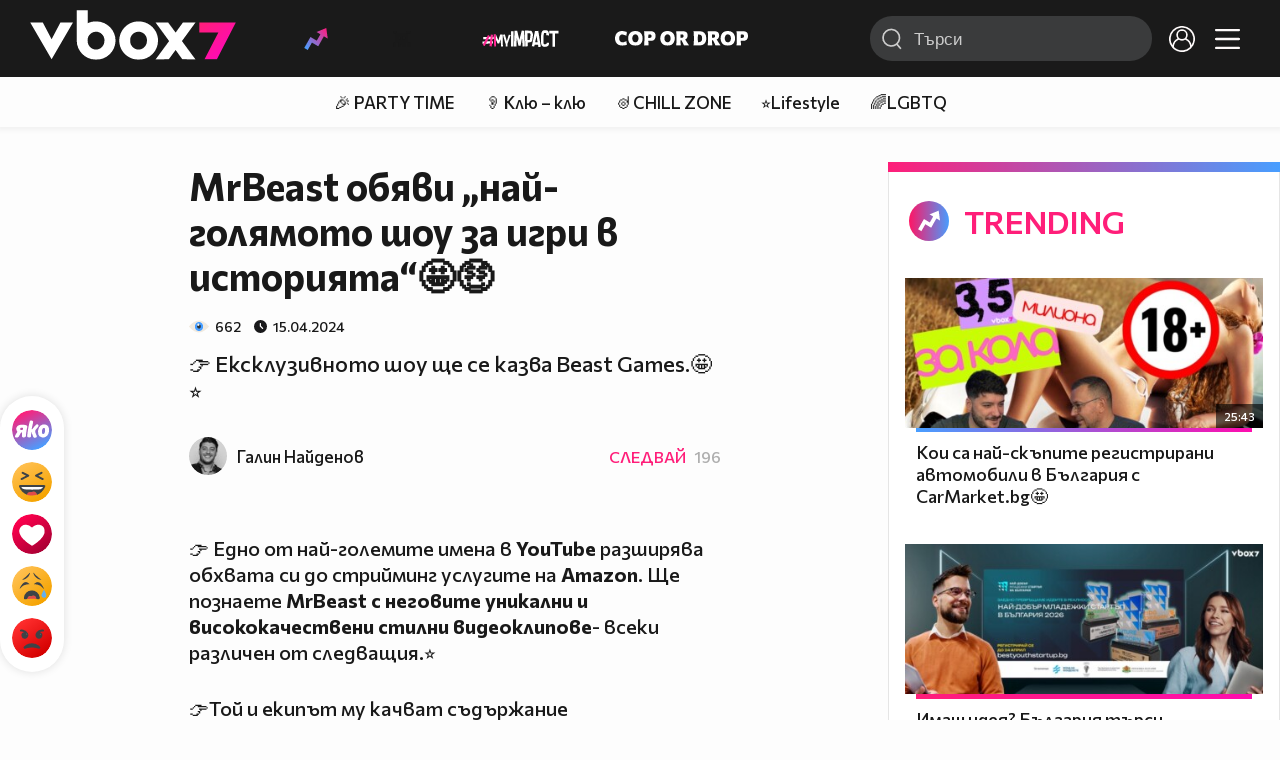

--- FILE ---
content_type: text/html; charset=UTF-8
request_url: https://www.vbox7.com/article:750444d0dd
body_size: 123864
content:
<!DOCTYPE html>

<html xmlns="http://www.w3.org/1999/xhtml" xml:lang="bg" lang="bg" data-cast-api-enabled="true">

    <head>
					<title>MrBeast обяви „най-голямото шоу за игри в историята“🤩🤑 - Vbox7</title>
            <meta name="title" content="MrBeast обяви „най-голямото шоу за игри в историята“🤩🤑 - Vbox7" />
				<meta name="_token" content="OHqmqY0wHDZ0Bww5XwItf3J6eN2r9DjYsnLqmSvd" />
		<meta name="csrf-token" content="OHqmqY0wHDZ0Bww5XwItf3J6eN2r9DjYsnLqmSvd" />
        <meta http-equiv="content-type" content="text/html;charset=utf-8" />

					<meta name="description" content="👉 Ексклузивното шоу ще се казва Beast Games.🤩⭐" />

<meta name="title" content="MrBeast обяви „най-голямото шоу за игри в историята“🤩🤑" />
<meta property="og:site_name" content="vbox7.com" />
<meta property="og:title" content="MrBeast обяви „най-голямото шоу за игри в историята“🤩🤑" />
<meta property="og:description" content="👉 Ексклузивното шоу ще се казва Beast Games.🤩⭐" />
<meta property="og:image" content="https://i49.vbox7.com/o/750/750444d0dd0.jpg?cb=1769779087" />
<meta property="og:image:width" content="1280" />
<meta property="og:image:height" content="720" />
<meta property="og:url" content="https://www.vbox7.com/article:750444d0dd" />
<meta property="fb:app_id" content="131224700412990">
<meta property="og:type" content="website" />		
		
		<link href="https://vbox7.com/favicon.ico" id="favicon" rel="shortcut icon" />
		<link rel="apple-touch-icon" href="https://vbox7.com/favicon.ico"/>

        <meta name="viewport" content="width=device-width, initial-scale=1.0, maximum-scale=1.0, user-scalable=0, minimal-ui" />
        <meta name="apple-itunes-app" content="app-id=802819619" />
        <meta name="google-play-app" content="app-id=com.vbox7" />

        <meta name="theme-color" content="#19191b" />
        <meta name="mobile-web-app-capable" content="yes" />
        <meta name="google-site-verification" content="HhybBT1X7wIE1E13C2DXUxspea-Crm4AiNjeZJnjrDk" />
		<meta name="google-site-verification" content="MgxJsg4zRuxri2d-lLpv70iUGBrh3WNzyQNwVbKMOVw" />
		<meta name="google-site-verification" content="2E0rGjJnTbRrBKysU9h8HDmSeT2YVYLfZypA9iPzioo" />

		<meta name="facebook-domain-verification" content="kc19p3xzgwnk2efqns4fxylne9grbi" />

        <link rel="preconnect" href="https://fonts.googleapis.com">
        <link rel="preconnect" href="https://fonts.gstatic.com" crossorigin>
        <link href="https://fonts.googleapis.com/css2?family=Commissioner:wght@300;500;600;700;800&display=swap" rel="stylesheet">
        <link rel="stylesheet" type="text/css" media="screen" href="https://i49.vbox7.com/assets/css/app.css?v=1a17681e95" />

		<link rel="stylesheet" type="text/css" media="screen" href="https://i49.vbox7.com/assets/css/vbox/settings.css?v=1a17681e95" />
        <link href="https://i49.vbox7.com/assets/css/vbox/socialshare/arthref.min.css?v=1a17681e95" rel="stylesheet" type="text/css" />

        <script src="https://i49.vbox7.com/assets/libs/jquery-3.4.1.min.js?v=1a17681e95"></script>
        <script src="https://i49.vbox7.com/assets/libs/jquery-migrate-1.1.0.min.js?v=1a17681e95"></script>
        <script src="https://i49.vbox7.com/assets/libs/jquery-ui-1.11.4.min.js?v=1a17681e95"></script>
        <script type="text/javascript" src="https://imasdk.googleapis.com/js/sdkloader/ima3.js"></script>
<!--		<script async='async' src='https://www.googletagservices.com/tag/js/gpt.js'></script>-->

        <script src="https://i49.vbox7.com/assets/js/vbox/templates.js?v=1a17681e95"></script>
        <script src="https://i49.vbox7.com/assets/js/vbox/ajax-events.js?v=1a17681e95"></script>
        <script src="https://i49.vbox7.com/assets/js/vbox/frontend-events.js?v=1a17681e95"></script>
		<script src="https://i49.vbox7.com/assets/js/vbox/functions.js?v=1a17681e95"></script>
		<script src="https://i49.vbox7.com/assets/js/vbox/ajax-functions.js?v=1a17681e95"></script>
		<script src="https://i49.vbox7.com/assets/js/vbox/frontend-functions.js?v=1a17681e95"></script>
		<script src="https://i49.vbox7.com/assets/js/vbox/jquery.cookie.js?v=1a17681e95"></script>
        <script src="https://i49.vbox7.com/assets/js/vbox/init.js?v=1a17681e95"></script>
        <script src="https://i49.vbox7.com/assets/js/svg_sprite.js"></script>


		<!-- >>>>>> VBOX PLAYER  -->
		<link href="https://i49.vbox7.com/assets/css/vbox/vboxplayer/vboxcontextmenu.min.css?v=1a17681e95" rel="stylesheet" type="text/css" />
		<link href="https://i49.vbox7.com/assets/css/vbox/vboxplayer/vboxmediaplayer.base.v2.min.css?v=1a17681e95" rel="stylesheet" type="text/css" />
		<link href="https://i49.vbox7.com/assets/css/vbox/vboxplayer/themes/slickblack/vbox.slickblack.min.css?v=1a17681e95" rel="stylesheet" type="text/css" />

		<script src="https://i49.vbox7.com/assets/js/vbox/vboxplayer/jquery-ui-1.10.0.custom.min.js?v=1a17681e95"></script>
		<script src="https://i49.vbox7.com/assets/js/vbox/vboxplayer/jquery.ui.touch-punch.min.js?v=1a17681e95"></script>
		<script src="https://i49.vbox7.com/assets/js/vbox/vboxplayer/jquery.vboxcontextmenu.min.js?v=1a17681e95"></script>
		<script src="https://i49.vbox7.com/assets/js/vbox/vboxplayer/shaka-player.compiled.js?v=1a17681e95"></script>
		<script src="https://i49.vbox7.com/assets/js/vbox/vboxplayer/platform.js?v=1a17681e95"></script>
		<script src="https://i49.vbox7.com/assets/js/vbox/vboxplayer/jquery.vboxmediaplayer.v7.min.js?v=1a17681e95"></script>

		<script src="https://i49.vbox7.com/assets/libs/socialshare/socialShare.min.js?v=1a17681e95"></script>
        <script type="text/javascript" src="https://i49.vbox7.com/assets/js/vbox/sticky.addapted.js?v=1a17681e95"></script>
                    <script type="text/javascript" src="https://i49.vbox7.com/assets/js/vbox/quizes.js?v=1a17681e95"></script>
        		<script src="https://m.netinfo.bg/assets/richMedia.js?v=19"></script>


		<!-- <<<<<< VBOX PLAYER  -->



		<script type="text/javascript">
			var nua = navigator.userAgent;
			var is_android = (nua.indexOf('Android ') > -1);
			var is_ios = (nua.match(/iPad|iPhone|iPod/g) ? true : false);
			if(is_ios){
							}

			//global params
			var globalLoginUser = null;
			var globalLoginUserId = null;
			var globalLoginAvatarURL = '';

//			document.domain = "vbox7.com"

			var gtmPageData = {
				'page-url': '%2Farticle%3A750444d0dd',
				'is-logged': '',
				'ses-id': "Opcr2NoCDVxf9X8EFICIYvJtUZxFXbjJQ5VI2az9",
				'puc-id': "b587fe6b4f67046b51544279ab452d49",
				'user-id': null,
				'pos-from': "",
				'register-dt': '',
				'last-login-dt': '',
			}

			"'article aside footer header nav section time'".replace(/\w+/g, function (n) {
				document.createElement(n)
			});

			var itemTitle = '';
        </script>

		<link rel="manifest" href="https://i49.vbox7.com/assets/manifest.json?v=1a17681e95" />

		<link rel="icon" type="image/png" href="https://i49.vbox7.com/assets/icons/16.png" sizes="16x16" />
		<link rel="icon" type="image/png" href="https://i49.vbox7.com/assets/icons/32.png" sizes="32x32" />
		<link rel="icon" type="image/png" href="https://i49.vbox7.com/assets/icons/96.png" sizes="96x96" />
		<link rel="icon" type="image/png" href="https://i49.vbox7.com/assets/icons/192.png" sizes="192x192" />

		<link rel="apple-touch-icon" href="https://i49.vbox7.com/assets/icons/120.png" />
		<link rel="apple-touch-icon" sizes="180x180" href="https://i49.vbox7.com/assets/icons/180.png" />
		<link rel="apple-touch-icon" sizes="152x152" href="https://i49.vbox7.com/assets/icons/152.png" />
		<link rel="apple-touch-icon" sizes="167x167" href="https://i49.vbox7.com/assets/icons/167.png" />
		<script> var requestUriJsOneSignal = '%2Farticle%3A750444d0dd';</script>
		<script src="https://cdn.onesignal.com/sdks/OneSignalSDK.js" async></script>
		<script src="https://i49.vbox7.com/assets/js/vbox/onesignal.js?v=1a17681e95"></script>
		<!-- Google Tag Manager -->

		<script>(function (w, d, s, l, i) {
				w[l] = w[l] || [];
				w[l].push({'gtm.start':
							new Date().getTime(), event: 'gtm.js'});
				var f = d.getElementsByTagName(s)[0],
						j = d.createElement(s), dl = l != 'dataLayer' ? '&l=' + l : '';
				j.async = true;
				j.src =
						'https://www.googletagmanager.com/gtm.js?id=' + i + dl;
				f.parentNode.insertBefore(j, f);
			})(window, document, 'script', 'dataLayer', 'GTM-TPBVX2');</script>

		<!-- End Google Tag Manager -->
        
						<script type="application/ld+json">
		{
			"@context": "http://schema.org",
			"@type": "Article",
			"mainEntityOfPage": {
			  "@type": "WebPage",
			  "@id": "https://vbox7.com/article:750444d0dd"
			},
			"headline": "MrBeast обяви „най-голямото шоу за игри в историята“🤩🤑",
			"thumbnailUrl": "https://i49.vbox7.com/o/750/750444d0dd0.jpg",
			"image": [
				"https://i49.vbox7.com/o/750/750444d0dd0.jpg"
            ],
			"datePublished": "2024-04-15T11:46:21+03:00",
			"author": {
			  "@type": "Person",
			  "name": "Галин Найденов",
              "url": "https://www.vbox7.com/user:naidenovvvg"
			},
			 "publisher": {
			  "@type": "Organization",
			  "name": "Vbox7",
			  "logo": {
				"@type": "ImageObject",
				"url": "https://i49.vbox7.com/design/mobile3/vbox7-logo-24.svg"
			  }
			},
			"description": "👉 Ексклузивното шоу ще се казва Beast Games.🤩⭐"
		 }
	</script>
    
    <script type="application/ld+json">
    {
      "@context": "https://schema.org/",
      "@type": "BreadcrumbList",
      "itemListElement": [{
        "@type": "ListItem",
        "position": 1,
        "name": "Начало",
        "item": "https://www.vbox7.com/"
      },{
        "@type": "ListItem",
        "position": 2,
        "name": "Потребител Галин Найденов",
        "item": "https://www.vbox7.com/user:naidenovvvg"
      },{
        "@type": "ListItem",
        "position": 3,
        "name": "MrBeast обяви „най-голямото шоу за игри в историята“🤩🤑"
      }]
    }
</script>
	<link rel="canonical" href="https://www.vbox7.com/article:750444d0dd">
    <meta name="robots" content="index, follow, max-image-preview:large, max-snippet:-1">

	<!--<script async src="https://cdn.onthe.io/io.js/dOUT51bmQd07"></script>-->
		
                
    </head>

    <body>
        <noscript>
            <iframe src="https://www.googletagmanager.com/ns.html?id=GTM-TPBVX2"
                    height="0" width="0" style="display:none;visibility:hidden"></iframe></noscript>
        <div class="site-container item-pg">

            <!-- header-container -->
            <header>

					                    <div class="top-row project">
<!--                    <div class="top-row"> -->
                        <a class="logo" href="/"><img src="https://i49.vbox7.com/design/logo/vbox-logo99.svg" alt="VBox7 logo" title="VBox7 - най-големият сайт за видео забавление"></a>
                        <nav class="main-topics">
                            <a href="/trending" class="" ><svg class="icon trending-light-grad"><use xlink:href="#trending_light_grad"></use></svg>  <span>Trending</span></a>
                            <a href="/quizbox" class="" ><svg class="icon quizbox"><use xlink:href="#quizbox"></use></svg> <span>Quizbox</span></a>
                            <a href="/myimpact"><img class="myimpact-nav" width="400" src="https://i49.vbox7.com/design/projects/eu/myimpact/myimpact-h-white-pink.svg" alt="MyImpact" /></a>
                            <a href="/copordrop"><img class="copordrop-nav" width="400" src="https://i49.vbox7.com/design/projects/eu/copordrop/copordrop_logo.svg" alt="Cop Or Drop" /></a>
                        </nav>

                    <div class="searchnav">
                        <a class="search-panel-btn hidden-dt" href="#">
                            <svg class="icon search-stroke"><use xlink:href="#search_outline"></use></svg>
                        </a>
                        <form class="search" action="/search">
                            <div class="search-icon-dt hidden-mb">
                                <svg class="icon search-stroke"><use xlink:href="#search_outline"></use></svg>
                            </div>
                            <svg class="icon arrow-left  hidden-dt"><use xlink:href="#arrow-prev"></use></svg>
                            <input required id="vbox_q_dt" name="vbox_q" type="text" value="" placeholder="Търси"  autocomplete="off"  maxlength="255">
                                <button class="search-btn" title="Search" type="submit"></button>
                                <svg class="icon clear-search"><use xlink:href="#x"></use></svg>
                                <div class="autocomplete-res-container"></div>
                        </form>
                    </div>
                    <nav class="main-nav">
                                                                        <a href="/login">
                            <svg class="icon profile"><use xlink:href="#profile"></use></svg>
                        </a>
                        
                        <a class="drop-trgr" data-id="hamburger-nav" href="#">
                            <svg class="icon x close"><use xlink:href="#x"></use></svg>
                            <svg class="icon hamburger"><use xlink:href="#hamburger"></use></svg>
                        </a>

                        <div class="drop-menu" id="notifications">
                            <div class="moreLoadingBox-small">
                                <svg class="circular" viewBox="25 25 50 50">
                                    <circle class="path" cx="50" cy="50" r="15" fill="none" stroke-width="3" stroke-miterlimit="10"/>
                                </svg>
                            </div>
                        </div>
                                                <div class="drop-menu" id="hamburger-nav">
    <section>
        <a href="/trending"><svg class="icon trending_simp"><use xlink:href="#trending_light_grad"></use></svg> <span>Trending</span></a>
        <a href="/quizbox"><svg class="icon quizbox"><use xlink:href="#quizbox"></use></svg> <span>Quizbox</span></a>
        <a href="/myimpact"><img class="myimpact-nav" width="400" src="https://i49.vbox7.com/design/projects/eu/myimpact/myimpact-h-white-pink.svg" alt="MyImpact" /></a>
        <a href="/copordrop"><img class="copordrop-nav" width="400" src="https://i49.vbox7.com/design/projects/eu/copordrop/copordrop_logo.svg" alt="Cop Or Drop" /></a>
        <a href="/topic/partytime"><span class="icon">🎉</span> <span>Party time</span></a>
        <a href="/topic/kluklu"><span class="icon">👂</span> <span>Клю – клю</span></a>
        <a href="/topic/chillzone"><span class="icon">🪀</span> <span>Chill zone</span></a>
        <a href="/topic/lifestyle"><span class="icon">⭐</span> <span>Lifestyle</span></a>
        <a href="/topic/LGBTQ"><span class="icon">🌈</span> <span>LGBTQ</span></a>
        <a href="/topic/MentalHealth"><span class="icon">🙏</span> <span>Mental health</span></a>
        <a href="/topic/sex"><span class="icon">🍆</span> <span>Sex</span></a>
        <a href="/topic/beautynews"><span class="icon">💄</span> <span>Beauty</span></a>
        <a href="/topic/fashionnews"><span class="icon">👠</span> <span>Fashion</span></a>
        <a href="/topic/moviesseries"><span class="icon">🎬</span> <span>Movie time</span></a>
        <a href="/topic/musicnews"><span class="icon">🎶</span> <span>Music </span></a>
        <a href="/topic/sportnews"><span class="icon">⚽</span> <span>Sport</span></a>
        <a href="/topic/booksnews"><span class="icon">📚</span> <span>Books</span></a>
        <a href="/topic/travelnews"><span class="icon">🛩</span> <span>Travel</span></a>
        <a href="/topic/gamingnews"><span class="icon">🎮</span> <span>Gaming</span></a>
        <a href="/topic/technologiesnews"><span class="icon">💻</span> <span>Тechnologies</span></a>

    </section>
    <section>
        <p class="sect-tit">Следвайте ни</p>
        <a target="_blank" href="https://www.tiktok.com/@vbox7official"><svg class="icon tiktok_outline"><use xlink:href="#tiktok_outline"></use></svg> <span>TikTok</span></a>
        <a target="_blank" href="https://www.instagram.com/vbox7official/?hl=bg"><svg class="icon instagram_outline"><use xlink:href="#instagram_outline"></use></svg> <span>Instagram</span></a>
        <a target="_blank" href="https://www.facebook.com/Vbox7com"><svg class="icon fb_outline"><use xlink:href="#fb_outline"></use></svg> <span>Facebook</span></a>
    </section>
    <section>
        <!--<a target="_blank" href="https://www.vbox7.com/groups/list/"><svg class="icon groups"><use xlink:href="#groups"></use></svg> <span>Групи</span></a>-->
        <a href="/toc">Общи условия</a>
        <a href="/manifesto">Кодекс</a>
    </section>
    <section>
        <p class="sect-tit">Свали от</p>
        <a href="https://play.google.com/store/apps/details?id=com.vbox7"><svg class="icon googleplaystore_outline"><use xlink:href="#googleplaystore_outline"></use></svg><span>Google Play</span></a>
        <a href="https://itunes.apple.com/bg/app/vbox7.com/id802819619"><svg class="icon apple_outline"><use xlink:href="#apple_outline"></use></svg><span>App Store</span></a>
        <a href="https://appgallery.cloud.huawei.com/marketshare/app/C101463961"><svg class="icon huawei_outline"><use xlink:href="#huawei_outline"></use></svg><span>AppGallery</span></a>
    </section>
    <section>
        <p class="sect-tit"><a href="/privacynotice">Политика за поверителност</a></p>
        <a onclick="googlefc.callbackQueue.push({'CONSENT_DATA_READY': () => googlefc.showRevocationMessage()});" href="javascript:;">Поверителност</a>
        <a target="_blank"  href="https://www.netinfocompany.bg/gdpr/">GDPR Инфо</a>
        <a id="trigger-onesignal" href="#">Известия</a>
    </section>
    <section>
        <a target="_blank"  href="https://netinfocompany.bg/">За нас</a>
        <a target="_blank" href="http://www.netinfocompany.bg/media-kit/vbox7com-91">За реклама</a>
        <a href="/contact">Контакт</a>
        <a href="/help">Помощ</a>
        <a href="https://blog.vbox7.com/">VBox7 блог</a>
    </section>
</div>
                    </nav>
                </div>



                <nav class="sub-nav row-mb hidden hidden-mb" id="subNavigation">
                    <div class="home-cnt">
                        <a href="/" class="">
                            <i class="icon-home-filled"></i>
                        </a>
                    </div>

                    <div>
                        <a href="/followed" class="">
                                                        Следвай
                                                    </a>
                    </div>
                    <div class="hidden-mb">
                                            </div>

                </nav>

            </header>
                            <div class="hot-topics-row">
                    <nav>
<!--					<a href="/top2022vbox">🔝 Топ 100 видеа 2022</a>
                        <a href="/top2022articles">🔝 Топ 100 articles 2022</a>-->
                                                <a href="/topic/partytime">🎉 PARTY TIME</a>
                                                <a href="/topic/kluklu">👂 Клю – клю</a>
                                                <a href="/topic/chillzone">🪀CHILL ZONE</a>
                                                <a href="/topic/lifestyle">⭐Lifestyle</a>
                                                <a href="/topic/LGBTQ">🌈LGBTQ</a>
                                            </nav>
                </div>
                        <div class="player-content">
                <div class="video-player" tabindex="-1">
                    <div class="main-video-player-frame">
                        <div class="main-video-player-cont">
							<div>
								<video id="html5player" playsinline crossorigin="anonymous">
								</video>
							</div>
                        </div>
                    </div>
                </div>
                <section class="video-playlist-container"></section>
            </div>


            <!-- end header -->

            <div class="content">
                <div class="main-ajx"  id="item-ajx"><!-- the only wrapper needed for lvl 2  -->
                    <script src="https://i49.vbox7.com/assets/js/vbox/openItemSamePage.js?v=1a17681e95"></script>

                    <script>
                            var googletag = googletag || {};
                            googletag.cmd = googletag.cmd || [];
                    </script>
                </div>

                <div class="main-native" id="native">
                    
			<section class="item-grid article-grid ">

									
				
				<!-- /157018629/Vbox7.com/Desktop/All_pages/Native_ads/Native -->
<div class="native-ads-load" id="div-gpt-ad-1561721895808-0">
	<script>
//		var all_pages_native = false;
//		$( document ).on( "DOMNodeInserted", function( e ) {
//			if(!all_pages_native){
//				all_pages_native = true;
//				googletag = googletag || {};
//				googletag.cmd = googletag.cmd || [];
//				googletag.cmd.push(function () {
//					var adSlot = googletag.defineSlot("/157018629/Vbox7.com/Desktop/All_pages/Native_ads/Native", [[1, 1]], "div-gpt-ad-1561721895808-0").addService(googletag.pubads());
//					googletag.pubads().enableSingleRequest();
//					//						googletag.pubads().setTargeting('aid', '750444d0dd').setTargeting('tag', ['хора','ново','реалити','милиарди','популярност','мрежи','социални','ютубър','инфлуенсър','mrbeast','vbox7lifestyle']);
//					//					googletag.enableServices();
//				});
//				googletag.cmd.push(function() { googletag.display("div-gpt-ad-1561721895808-0"); });
//			}
//		});



        window.googletag = window.googletag || {cmd: []};
                googletag.cmd.push(function() {
                  googletag.defineSlot("/157018629/Vbox7.com/Desktop/All_pages/Native_ads/Native", [[1, 1]], "div-gpt-ad-1561721895808-0").addService(googletag.pubads());
                  googletag.pubads().enableSingleRequest();
                  googletag.enableServices();
                });

            </script>
            <script>
                googletag.cmd.push(function() { googletag.display('div-gpt-ad-1561721895808-0'); });
            </script>
</div>
				<!-- /157018629/Vbox7.com/Desktop/Articles/Hidden/Rich_Media -->
    <div class='banner richmedia-desktop' id='div-gpt-ad-1615970894635-0'>
	    <script>
//		    var article_rich_media = false;
//		    $( document ).on( "DOMNodeInserted", function( e ) {
//			    if(!article_rich_media){
//				    article_rich_media = true;
//				    googletag = googletag || {};
//				    googletag.cmd = googletag.cmd || [];
//				    googletag.cmd.push(function () {
//					    googletag.defineSlot('/157018629/Vbox7.com/Desktop/Articles/Hidden/Rich_Media', [1, 1], 'div-gpt-ad-1615970894635-0').addService(googletag.pubads());
//					    googletag.pubads().enableSingleRequest();
//					    //						    googletag.pubads().setTargeting('aid', '750444d0dd').setTargeting('tag', ['хора','ново','реалити','милиарди','популярност','мрежи','социални','ютубър','инфлуенсър','mrbeast','vbox7lifestyle']);
//					    //					    googletag.enableServices();
//				    });
//				    googletag.cmd.push(function () {
//					    googletag.display('div-gpt-ad-1615970894635-0');
//				    });
//			    }
//		    });

                window.googletag = window.googletag || {cmd: []};
                googletag.cmd.push(function() {
                  googletag.defineSlot('/157018629/Vbox7.com/Desktop/Articles/Hidden/Rich_Media', [1, 1], 'div-gpt-ad-1615970894635-0').addService(googletag.pubads());
                  googletag.pubads().enableSingleRequest();
                  googletag.enableServices();
                });

            </script>
            <script>
                googletag.cmd.push(function() { googletag.display('div-gpt-ad-1615970894635-0'); });
            </script>
    </div>
					
		<article class="content" data-io-article-url="https://vbox7.com%2Farticle%3A750444d0dd">
        <div class="reactions">
            <div class="react-buttons">
	
		<a href="" class="play-vote " data-id="18719842" data-reaction="good" title="Яко е! ">
            <svg class="icon react cool "><use xlink:href="#cool"></use></svg>
			<span class="icon-like-num"></span>
		</a>

        <a href="" class="play-vote " data-id="18719842" data-reaction="laugh" title="Смях!">
            <svg class="icon react rofl "><use xlink:href="#rofl"></use></svg>
			<span class="icon-like-num"></span>
		</a>

        <a href="" class="play-vote " data-id="18719842" data-reaction="heart" title="Сърце!">
            <svg class="icon react love "><use xlink:href="#love"></use></svg>
			<span class="icon-like-num"></span>
		</a>

        <a href="" class="play-vote " data-id="18719842" data-reaction="cry" title="Плач!">
            <svg class="icon react sad "><use xlink:href="#sad"></use></svg>
			<span class="icon-like-num"></span>
		</a>

        <a href="" class="play-vote " data-id="18719842" data-reaction="angry" title="Ядосан!">
            <svg class="icon react angry "><use xlink:href="#angry"></use></svg>
			<span class="icon-like-num"></span>
		</a>
	</div>        </div>

		<header>
							<h1 class="item-title">MrBeast обяви „най-голямото шоу за игри в историята“🤩🤑</h1>
                <div class="stats">
                    <svg class="icon views"><use xlink:href="#eye"></use></svg> <span>662</span>
                    <svg class="icon time"><use xlink:href="#clock"></use></svg> <span><time datetime="">15.04.2024</time></span>
                </div>
									<h2 class="item-description">👉 Ексклузивното шоу ще се казва Beast Games.🤩⭐</h2>
				
			<div class="channel-opt">
    <a class="channel-name" href="/user:naidenovvvg">
		<img class="avatar-wrap" src="https://i49.vbox7.com/a/927/naidenovvvg_9277dcf9_2.jpg"  loading="lazy" />
		<span>Галин Найденов</span>
	</a>
			<div class="foll-wr follow" data-userid="5625669">
				<span class="foll-txt">Следвай</span>
				<span class="num">196</span>
			</div>
				</div>

					</header>
		<section class="article-content">
			<p><iframe src="https://www.vbox7.com/emb/external.php?vid=089ff9be43&amp;autoplay=1" width="560" height="315" frameborder="0" allowfullscreen="allowfullscreen"></iframe></p>
<p>👉 Едно от най-големите имена в<strong> YouTube</strong> разширява обхвата си до стрийминг услугите на<strong> Amazon</strong>. Ще познаете <strong>MrBeast с неговите уникални и висококачествени стилни видеоклипове</strong>- всеки различен от следващия.⭐</p>
<p>👉Той и екипът му качват съдържание скандализиращо абонатите му наприемр демонстрират кола, която може да лети или отиват на самотен остров за 5 дни.&nbsp; Той е домакин на шоу игри, където група хора се състезават в предизвикателство в замяна на огромна парична награда. Нека не забравяме, когато <strong>Squid Game</strong> беше огромен хит в<strong> Netflix</strong>, <em>MrBeast</em> организира свое собствено състезание в реалния живот, в което хората да се състезават<em> (разбира се, без същия риск)</em>, като видеото натрупа <strong>588 милиона гледания </strong>Сега<strong> Amazon MGM Studios</strong> осигурява сделка с най-абонирания YouTuber, надминавайки други големи платформи за стрийминг.🤑⭐</p>
<p><iframe id="instagram-embed-0" class="instagram-media instagram-media-rendered" style="background: white; max-width: 540px; width: calc(100% - 2px); border-radius: 3px; border: 1px solid #dbdbdb; box-shadow: none; display: block; margin: 0px 0px 12px; min-width: 326px; padding: 0px;" src="https://www.instagram.com/p/CzOuaI2rmKE/embed/captioned/?cr=1&amp;v=14&amp;wp=675&amp;rd=https%3A%2F%2Fwww.vbox7.com&amp;rp=%2Farticle%2Fcreate#%7B%22ci%22%3A0%2C%22os%22%3A40881.7999997139%2C%22ls%22%3A40391%2C%22le%22%3A40838.199999809265%7D" height="1133" frameborder="0" scrolling="no" allowfullscreen="allowfullscreen" data-instgrm-payload-id="instagram-media-payload-0"></iframe>👉 Проектът е озаглавен <strong>Beast Games</strong> и ще се основава на неговият канал в YouTube в &bdquo;<strong><em>бърз и високопроизводителен формат&ldquo;</em></strong>. С <strong>1000 състезатели</strong>, които се състезават за парична награда от<strong> $5 милиона</strong>, това ще бъде най-голямата единична награда в историята на телевизията и стриймин&nbsp; На фона на сключването на сделката Доналдсън каза: 👇</p>
<blockquote>
<p><em>&bdquo;Целта ми е да направя възможно най-великото шоу и да докажа, че потребителите на YouTube и творците могат да успеят на други платформи."</em></p>
<p><em>&bdquo;Amazon ми даде творческия контрол, от който се нуждая, за да се опитам да го осъществя. Надявам се да накарам общността на YouTube да се гордее.&ldquo;</em></p>
</blockquote>
<p><iframe id="instagram-embed-0" class="instagram-media instagram-media-rendered" style="background: white; max-width: 540px; width: calc(100% - 2px); border-radius: 3px; border: 1px solid #dbdbdb; box-shadow: none; display: block; margin: 0px 0px 12px; min-width: 326px; padding: 0px;" src="https://www.instagram.com/p/C5JPGwSLH5C/embed/captioned/?cr=1&amp;v=14&amp;wp=675&amp;rd=https%3A%2F%2Fwww.vbox7.com&amp;rp=%2Farticle%2Fcreate#%7B%22ci%22%3A0%2C%22os%22%3A40881.7999997139%2C%22ls%22%3A40391%2C%22le%22%3A40838.199999809265%7D" height="1133" frameborder="0" scrolling="no" allowfullscreen="allowfullscreen" data-instgrm-payload-id="instagram-media-payload-0"></iframe>👉 YouTuber-ът, с истинско име <strong>Джими Доналдсън,</strong> ще бъде като домакин и изпълнителен продуцент на <strong>Beast Games</strong> с правото да запази творческия контрол върху продукцията. Amazon също коментира сделката.</p>
<p><em>&bdquo;Когато MrBeast за първи път ни разказа за концепцията си за шоуто, бяхме поразени от амбицията му да превърне B<strong>east Games</strong> в най-голямата риалити състезателна поредица някога&ldquo;, каза Върнън Сандърс, ръководител на телевизията в <strong>Amazon MGM Studios.</strong>"</em></p>
<p>⭐👉<strong>Дженифър Салке</strong>, ръководител на<strong> Amazon MGM Studios</strong>, добави: 👇</p>
<blockquote>
<p><em>&bdquo;MrBeast привлече вниманието и въображението на фенове от всички възрасти, от всички сфери на живота и по целия свят. Ние сме развълнувани да работим с Джими и неговия талантлив екип, за да донесем неговите брилянтни, високопроизводителни концепции и концепции за повишаване на залозите в Beast Games, за да изпитат нашите глобални клиенти.&ldquo;</em></p>
</blockquote>
<p>🤑👉Не е определена премиерна дата за шоуто, но то ще бъде достъпно ексклузивно в Prime Video по целия свят. Въпреки това, това не е първият път, когато филантропът изважда съдържанието си от YouTube, за да развие своята креативност. 25-годишният младеж се обедини със създателите на &bdquo;<strong>Stumble Guys&ldquo;</strong> &ndash; популярна парти игра<strong> Battle Royale</strong>, за да създаде персонализирани гейминг изживявания за своите фенове.</p>
<p><iframe id="instagram-embed-0" class="instagram-media instagram-media-rendered" style="background: white; max-width: 540px; width: calc(100% - 2px); border-radius: 3px; border: 1px solid #dbdbdb; box-shadow: none; display: block; margin: 0px 0px 12px; min-width: 326px; padding: 0px;" src="https://www.instagram.com/p/C38F9nkrSRD/embed/captioned/?cr=1&amp;v=14&amp;wp=675&amp;rd=https%3A%2F%2Fwww.vbox7.com&amp;rp=%2Farticle%2Fcreate#%7B%22ci%22%3A0%2C%22os%22%3A40881.7999997139%2C%22ls%22%3A40391%2C%22le%22%3A40838.199999809265%7D" height="1133" frameborder="0" scrolling="no" allowfullscreen="allowfullscreen" data-instgrm-payload-id="instagram-media-payload-0"></iframe></p>
<p>Източник: <a href="https://www.uniladtech.com/streaming/mrbeast-and-prime-video-largest-game-show-in-history-930219-20240318">UniladTech</a></p>
<p>Източник снимки: : <a href="https://www.istockphoto.com/" target="_blank" rel="noopener">istock</a></p>
<p>Източник снимки: : <a href="https://www.gettyimages.com/" target="_blank" rel="noopener">gettyimages</a></p>
<p><a class="insta-source" href="https://www.instagram.com/mrbeast/" target="_blank" rel="noopener"><img src="https://i49.vbox7.com/instagram_avatar/ca865c811d944b6567a2324c97082d78.jpg" /></a></p>
		</section>
		            </article>

    
    <div class="recommended">
                                    <div class="card article-cell ">
    <a href="/article:ef77ff86e0" class="thumb-cont " title="Вижте как 18- годишен грабна 1 милион от игра на дартс👀💥" >
        <picture>
                            <source media="(max-width: 570px)" srcset="https://i49.vbox7.com/i/ef7/ef77ff86e06.jpg">
                <source media="(min-width: 571px)" srcset="https://i49.vbox7.com/o/ef7/ef77ff86e00.jpg">
                        <img src="https://i49.vbox7.com/i/ef7/ef77ff86e06.jpg" width="100%" height="auto" alt="Вижте как 18- годишен грабна 1 милион от игра на дартс👀💥" loading="lazy" />
        </picture>
            </a>
    <div class="info-cont">
        
                <h3>
            <a href="/article:ef77ff86e0" class="" title="Вижте как 18- годишен грабна 1 милион от игра на дартс👀💥" >Вижте как 18- годишен грабна 1 милион от игра на дартс👀💥</a>
        </h3>

        
                                    <div class="channel-opt">
    <a class="channel-name" href="/user:naidenovvvg">
		<img class="avatar-wrap" src="https://i49.vbox7.com/a/927/naidenovvvg_9277dcf9_2.jpg"  loading="lazy" />
		<span>Галин Найденов</span>
	</a>
	</div>
                    </div>
</div>

                                                <div class="card article-cell ">
    <a href="/article:4c4f1dbf03" class="thumb-cont " title="Тимъти Шаламе детронира Леонардо Ди Каприо, гони Оскар!💥" >
        <picture>
                            <source media="(max-width: 570px)" srcset="https://i49.vbox7.com/i/4c4/4c4f1dbf036.jpg">
                <source media="(min-width: 571px)" srcset="https://i49.vbox7.com/o/4c4/4c4f1dbf030.jpg">
                        <img src="https://i49.vbox7.com/i/4c4/4c4f1dbf036.jpg" width="100%" height="auto" alt="Тимъти Шаламе детронира Леонардо Ди Каприо, гони Оскар!💥" loading="lazy" />
        </picture>
            </a>
    <div class="info-cont">
        
                <h3>
            <a href="/article:4c4f1dbf03" class="" title="Тимъти Шаламе детронира Леонардо Ди Каприо, гони Оскар!💥" >Тимъти Шаламе детронира Леонардо Ди Каприо, гони Оскар!💥</a>
        </h3>

        
                                    <div class="channel-opt">
    <a class="channel-name" href="/user:naidenovvvg">
		<img class="avatar-wrap" src="https://i49.vbox7.com/a/927/naidenovvvg_9277dcf9_2.jpg"  loading="lazy" />
		<span>Галин Найденов</span>
	</a>
	</div>
                    </div>
</div>

                                                <div class="card article-cell ">
    <a href="/article:54c7143b27" class="thumb-cont " title="НАСА губи контакт с марсиански орбитер след среща с междузвезден посетител🚀💥" >
        <picture>
                            <source media="(max-width: 570px)" srcset="https://i49.vbox7.com/i/54c/54c7143b276.jpg">
                <source media="(min-width: 571px)" srcset="https://i49.vbox7.com/o/54c/54c7143b270.jpg">
                        <img src="https://i49.vbox7.com/i/54c/54c7143b276.jpg" width="100%" height="auto" alt="НАСА губи контакт с марсиански орбитер след среща с междузвезден посетител🚀💥" loading="lazy" />
        </picture>
            </a>
    <div class="info-cont">
        
                <h3>
            <a href="/article:54c7143b27" class="" title="НАСА губи контакт с марсиански орбитер след среща с междузвезден посетител🚀💥" >НАСА губи контакт с марсиански орбитер след среща с междузвезден посетител🚀💥</a>
        </h3>

        
                                    <div class="channel-opt">
    <a class="channel-name" href="/user:naidenovvvg">
		<img class="avatar-wrap" src="https://i49.vbox7.com/a/927/naidenovvvg_9277dcf9_2.jpg"  loading="lazy" />
		<span>Галин Найденов</span>
	</a>
	</div>
                    </div>
</div>

                        </div>

    <div class="sidebar">
		        <div class="sidebar-block trending">
    <h2>
        <a href="/trending">
                            <svg class="icon trending-heading">
                    <use xlink:href="#trending_grad_back"></use>
                </svg>
            
            Trending
        </a>
    </h2>

        <div class="card video-cell card-portrait">
    <a href="/play:77571130df" title="Кои са най-скъпите регистрирани автомобили в България с CarMarket.bg🤩" class="thumb-cont prw   " data-mdkey="77571130df"  data-pos="1" >
        <picture>

                        <img src="https://i49.vbox7.com/i/775/77571130df6.jpg" width="100%" height="auto" alt="Кои са най-скъпите регистрирани автомобили в България с CarMarket.bg🤩" loading="lazy">
        </picture>
                <span class="dur">25:43</span>
        <span class="thumb-play"><svg class="icon play-circle"><use xlink:href="#play-circle"></use></svg></span>
            </a>
    <div class="info-cont">
                    <svg class="icon trending_back"><use xlink:href="#trending_back"></use></svg>
                <h3>
            <a href="/play:77571130df" title="Кои са най-скъпите регистрирани автомобили в България с CarMarket.bg🤩" class="">Кои са най-скъпите регистрирани автомобили в България с CarMarket.bg🤩</a>
        </h3>
                                                    </div>
</div>

        <div class="card article-cell card-portrait">
    <a href="/article:b8b3fa1127" class="thumb-cont " title="Имаш идея? България търси следващия младежки стартъп хит🤩💥"  data-pos="2" >
        <picture>
                        <img src="https://i49.vbox7.com/i/b8b/b8b3fa11276.jpg" width="100%" height="auto" alt="Имаш идея? България търси следващия младежки стартъп хит🤩💥" loading="lazy" />
        </picture>
            </a>
    <div class="info-cont">
        
                    <svg class="icon trending_back"><use xlink:href="#trending_back"></use></svg>
                <h3>
            <a href="/article:b8b3fa1127" class="" title="Имаш идея? България търси следващия младежки стартъп хит🤩💥"  data-pos="2" >Имаш идея? България търси следващия младежки стартъп хит🤩💥</a>
        </h3>

        
                                    </div>
</div>

        <div class="card article-cell card-portrait">
    <a href="/article:d60a129ec6" class="thumb-cont " title="На мода ли са татусите ? Историята на Виктория Котева, която не всеки е готов да чуе💥"  data-pos="3" >
        <picture>
                        <img src="https://i49.vbox7.com/i/d60/d60a129ec66.jpg" width="100%" height="auto" alt="На мода ли са татусите ? Историята на Виктория Котева, която не всеки е готов да чуе💥" loading="lazy" />
        </picture>
            </a>
    <div class="info-cont">
        
                    <svg class="icon trending_back"><use xlink:href="#trending_back"></use></svg>
                <h3>
            <a href="/article:d60a129ec6" class="" title="На мода ли са татусите ? Историята на Виктория Котева, която не всеки е готов да чуе💥"  data-pos="3" >На мода ли са татусите ? Историята на Виктория Котева, която не всеки е готов да чуе💥</a>
        </h3>

        
                                    </div>
</div>

        <div class="card article-cell card-portrait">
    <a href="/article:4b00edfd11" class="thumb-cont " title="Вижте как родните звезди и инфлуенсъри посрещнаха Нова година 2026!✨🤩"  data-pos="4" >
        <picture>
                        <img src="https://i49.vbox7.com/i/4b0/4b00edfd116.jpg" width="100%" height="auto" alt="Вижте как родните звезди и инфлуенсъри посрещнаха Нова година 2026!✨🤩" loading="lazy" />
        </picture>
            </a>
    <div class="info-cont">
        
                    <svg class="icon trending_back"><use xlink:href="#trending_back"></use></svg>
                <h3>
            <a href="/article:4b00edfd11" class="" title="Вижте как родните звезди и инфлуенсъри посрещнаха Нова година 2026!✨🤩"  data-pos="4" >Вижте как родните звезди и инфлуенсъри посрещнаха Нова година 2026!✨🤩</a>
        </h3>

        
                                    </div>
</div>

        <div class="card article-cell card-portrait">
    <a href="/article:0b54ff0610" class="thumb-cont " title="Goals kалендарът, който ще ти оправи живота през 2026!🧐💥"  data-pos="5" >
        <picture>
                        <img src="https://i49.vbox7.com/i/0b5/0b54ff06106.jpg" width="100%" height="auto" alt="Goals kалендарът, който ще ти оправи живота през 2026!🧐💥" loading="lazy" />
        </picture>
            </a>
    <div class="info-cont">
        
                    <svg class="icon trending_back"><use xlink:href="#trending_back"></use></svg>
                <h3>
            <a href="/article:0b54ff0610" class="" title="Goals kалендарът, който ще ти оправи живота през 2026!🧐💥"  data-pos="5" >Goals kалендарът, който ще ти оправи живота през 2026!🧐💥</a>
        </h3>

        
                                    </div>
</div>

        <div class="card article-cell card-portrait">
    <a href="/article:b8d6f4bbc9" class="thumb-cont " title="Как GenZ посрещат Нова година между традицията, купона и големите обещания✨"  data-pos="6" >
        <picture>
                        <img src="https://i49.vbox7.com/i/b8d/b8d6f4bbc96.jpg" width="100%" height="auto" alt="Как GenZ посрещат Нова година между традицията, купона и големите обещания✨" loading="lazy" />
        </picture>
            </a>
    <div class="info-cont">
        
                    <svg class="icon trending_back"><use xlink:href="#trending_back"></use></svg>
                <h3>
            <a href="/article:b8d6f4bbc9" class="" title="Как GenZ посрещат Нова година между традицията, купона и големите обещания✨"  data-pos="6" >Как GenZ посрещат Нова година между традицията, купона и големите обещания✨</a>
        </h3>

        
                                    </div>
</div>

        <div class="card article-cell card-portrait">
    <a href="/article:5085de40b8" class="thumb-cont " title="Ованес Торосян- Как се оцелява като актьор в България?🎭💥"  data-pos="7" >
        <picture>
                        <img src="https://i49.vbox7.com/i/508/5085de40b86.jpg" width="100%" height="auto" alt="Ованес Торосян- Как се оцелява като актьор в България?🎭💥" loading="lazy" />
        </picture>
            </a>
    <div class="info-cont">
        
                    <svg class="icon trending_back"><use xlink:href="#trending_back"></use></svg>
                <h3>
            <a href="/article:5085de40b8" class="" title="Ованес Торосян- Как се оцелява като актьор в България?🎭💥"  data-pos="7" >Ованес Торосян- Как се оцелява като актьор в България?🎭💥</a>
        </h3>

        
                                    </div>
</div>

    
</div>
    </div>

    <div class="feed">
        <div class="card article-cell ">
    <a href="/article:6f83e95b47" class="thumb-cont " title="Вижте коя конзола ще поскъпне значително през 2026 г.💸 💥"  data-pos="1" >
        <picture>
                            <source media="(max-width: 570px)" srcset="https://i49.vbox7.com/i/6f8/6f83e95b476.jpg">
                <source media="(min-width: 571px)" srcset="https://i49.vbox7.com/o/6f8/6f83e95b470.jpg">
                        <img src="https://i49.vbox7.com/i/6f8/6f83e95b476.jpg" width="100%" height="auto" alt="Вижте коя конзола ще поскъпне значително през 2026 г.💸 💥" loading="lazy" />
        </picture>
            </a>
    <div class="info-cont">
        
                <h3>
            <a href="/article:6f83e95b47" class="" title="Вижте коя конзола ще поскъпне значително през 2026 г.💸 💥"  data-pos="1" >Вижте коя конзола ще поскъпне значително през 2026 г.💸 💥</a>
        </h3>

        
                                    </div>
</div>

                <div class="card article-cell ">
    <a href="/article:4c60254702" class="thumb-cont " title="Откриха невидим гигант в Космоса, скрит зад облак от разтопен метал 👽🛸"  data-pos="2" >
        <picture>
                            <source media="(max-width: 570px)" srcset="https://i49.vbox7.com/i/4c6/4c602547026.jpg">
                <source media="(min-width: 571px)" srcset="https://i49.vbox7.com/o/4c6/4c602547020.jpg">
                        <img src="https://i49.vbox7.com/i/4c6/4c602547026.jpg" width="100%" height="auto" alt="Откриха невидим гигант в Космоса, скрит зад облак от разтопен метал 👽🛸" loading="lazy" />
        </picture>
            </a>
    <div class="info-cont">
        
                <h3>
            <a href="/article:4c60254702" class="" title="Откриха невидим гигант в Космоса, скрит зад облак от разтопен метал 👽🛸"  data-pos="2" >Откриха невидим гигант в Космоса, скрит зад облак от разтопен метал 👽🛸</a>
        </h3>

        
                                    </div>
</div>

                <div class="card article-cell ">
    <a href="/article:0753d2054b" class="thumb-cont " title="Tози ежедневен навик може да бъде толкова опасен, колкото и пушенето👀💥"  data-pos="3" >
        <picture>
                            <source media="(max-width: 570px)" srcset="https://i49.vbox7.com/i/075/0753d2054b6.jpg">
                <source media="(min-width: 571px)" srcset="https://i49.vbox7.com/o/075/0753d2054b0.jpg">
                        <img src="https://i49.vbox7.com/i/075/0753d2054b6.jpg" width="100%" height="auto" alt="Tози ежедневен навик може да бъде толкова опасен, колкото и пушенето👀💥" loading="lazy" />
        </picture>
            </a>
    <div class="info-cont">
        
                <h3>
            <a href="/article:0753d2054b" class="" title="Tози ежедневен навик може да бъде толкова опасен, колкото и пушенето👀💥"  data-pos="3" >Tози ежедневен навик може да бъде толкова опасен, колкото и пушенето👀💥</a>
        </h3>

        
                                    </div>
</div>

                <div class="card article-cell ">
    <a href="/article:ef050ba800" class="thumb-cont " title="Ана Пападопулу пред Мон Дьо: Битка с държавата и субсидията на Народния театър💥"  data-pos="4" >
        <picture>
                            <source media="(max-width: 570px)" srcset="https://i49.vbox7.com/i/ef0/ef050ba8006.jpg">
                <source media="(min-width: 571px)" srcset="https://i49.vbox7.com/o/ef0/ef050ba8000.jpg">
                        <img src="https://i49.vbox7.com/i/ef0/ef050ba8006.jpg" width="100%" height="auto" alt="Ана Пападопулу пред Мон Дьо: Битка с държавата и субсидията на Народния театър💥" loading="lazy" />
        </picture>
            </a>
    <div class="info-cont">
        
                <h3>
            <a href="/article:ef050ba800" class="" title="Ана Пападопулу пред Мон Дьо: Битка с държавата и субсидията на Народния театър💥"  data-pos="4" >Ана Пападопулу пред Мон Дьо: Битка с държавата и субсидията на Народния театър💥</a>
        </h3>

        
                                    </div>
</div>

                <div class="card article-cell ">
    <a href="/article:e9039a4dbb" class="thumb-cont " title="Хаби Лейм и TikTok със сделка за почти $1 милиард🤑💥"  data-pos="5" >
        <picture>
                            <source media="(max-width: 570px)" srcset="https://i49.vbox7.com/i/e90/e9039a4dbb6.jpg">
                <source media="(min-width: 571px)" srcset="https://i49.vbox7.com/o/e90/e9039a4dbb0.jpg">
                        <img src="https://i49.vbox7.com/i/e90/e9039a4dbb6.jpg" width="100%" height="auto" alt="Хаби Лейм и TikTok със сделка за почти $1 милиард🤑💥" loading="lazy" />
        </picture>
            </a>
    <div class="info-cont">
        
                <h3>
            <a href="/article:e9039a4dbb" class="" title="Хаби Лейм и TikTok със сделка за почти $1 милиард🤑💥"  data-pos="5" >Хаби Лейм и TikTok със сделка за почти $1 милиард🤑💥</a>
        </h3>

        
                                    </div>
</div>

                <div class="card article-cell ">
    <a href="/article:e096bd21ec" class="thumb-cont " title="Край на драмата: Кой купи TikTok?💥"  data-pos="6" >
        <picture>
                            <source media="(max-width: 570px)" srcset="https://i49.vbox7.com/i/e09/e096bd21ec6.jpg">
                <source media="(min-width: 571px)" srcset="https://i49.vbox7.com/o/e09/e096bd21ec0.jpg">
                        <img src="https://i49.vbox7.com/i/e09/e096bd21ec6.jpg" width="100%" height="auto" alt="Край на драмата: Кой купи TikTok?💥" loading="lazy" />
        </picture>
            </a>
    <div class="info-cont">
        
                <h3>
            <a href="/article:e096bd21ec" class="" title="Край на драмата: Кой купи TikTok?💥"  data-pos="6" >Край на драмата: Кой купи TikTok?💥</a>
        </h3>

        
                                    </div>
</div>

                <div class="card article-cell ">
    <a href="/article:e906eb3a42" class="thumb-cont " title="Лидия показa диамантен пръстен и щастие в Instagram? Сгоди ли се ?🤩💥"  data-pos="7" >
        <picture>
                            <source media="(max-width: 570px)" srcset="https://i49.vbox7.com/i/e90/e906eb3a426.jpg">
                <source media="(min-width: 571px)" srcset="https://i49.vbox7.com/o/e90/e906eb3a420.jpg">
                        <img src="https://i49.vbox7.com/i/e90/e906eb3a426.jpg" width="100%" height="auto" alt="Лидия показa диамантен пръстен и щастие в Instagram? Сгоди ли се ?🤩💥" loading="lazy" />
        </picture>
            </a>
    <div class="info-cont">
        
                <h3>
            <a href="/article:e906eb3a42" class="" title="Лидия показa диамантен пръстен и щастие в Instagram? Сгоди ли се ?🤩💥"  data-pos="7" >Лидия показa диамантен пръстен и щастие в Instagram? Сгоди ли се ?🤩💥</a>
        </h3>

        
                                    </div>
</div>

                <div class="card article-cell ">
    <a href="/article:112f6de10b" class="thumb-cont " title="Документалният филм за концерта на Криско „Старият Криско“ излиза тази седмица🤩💥"  data-pos="8" >
        <picture>
                            <source media="(max-width: 570px)" srcset="https://i49.vbox7.com/i/112/112f6de10b6.jpg">
                <source media="(min-width: 571px)" srcset="https://i49.vbox7.com/o/112/112f6de10b0.jpg">
                        <img src="https://i49.vbox7.com/i/112/112f6de10b6.jpg" width="100%" height="auto" alt="Документалният филм за концерта на Криско „Старият Криско“ излиза тази седмица🤩💥" loading="lazy" />
        </picture>
            </a>
    <div class="info-cont">
        
                <h3>
            <a href="/article:112f6de10b" class="" title="Документалният филм за концерта на Криско „Старият Криско“ излиза тази седмица🤩💥"  data-pos="8" >Документалният филм за концерта на Криско „Старият Криско“ излиза тази седмица🤩💥</a>
        </h3>

        
                                    </div>
</div>

                <div class="card article-cell ">
    <a href="/article:f216a2adfe" class="thumb-cont " title="Обявяват номинациите за наградите „Оскар“ ДНЕС!🤩💥🎬"  data-pos="9" >
        <picture>
                            <source media="(max-width: 570px)" srcset="https://i49.vbox7.com/i/f21/f216a2adfe6.jpg">
                <source media="(min-width: 571px)" srcset="https://i49.vbox7.com/o/f21/f216a2adfe0.jpg">
                        <img src="https://i49.vbox7.com/i/f21/f216a2adfe6.jpg" width="100%" height="auto" alt="Обявяват номинациите за наградите „Оскар“ ДНЕС!🤩💥🎬" loading="lazy" />
        </picture>
            </a>
    <div class="info-cont">
        
                <h3>
            <a href="/article:f216a2adfe" class="" title="Обявяват номинациите за наградите „Оскар“ ДНЕС!🤩💥🎬"  data-pos="9" >Обявяват номинациите за наградите „Оскар“ ДНЕС!🤩💥🎬</a>
        </h3>

        
                                    </div>
</div>

                <div class="card article-cell ">
    <a href="/article:25f1836de7" class="thumb-cont " title="Най‑големият семеен скандал в света на знаменитостите за 2026 г💥"  data-pos="10" >
        <picture>
                            <source media="(max-width: 570px)" srcset="https://i49.vbox7.com/i/25f/25f1836de76.jpg">
                <source media="(min-width: 571px)" srcset="https://i49.vbox7.com/o/25f/25f1836de70.jpg">
                        <img src="https://i49.vbox7.com/i/25f/25f1836de76.jpg" width="100%" height="auto" alt="Най‑големият семеен скандал в света на знаменитостите за 2026 г💥" loading="lazy" />
        </picture>
            </a>
    <div class="info-cont">
        
                <h3>
            <a href="/article:25f1836de7" class="" title="Най‑големият семеен скандал в света на знаменитостите за 2026 г💥"  data-pos="10" >Най‑големият семеен скандал в света на знаменитостите за 2026 г💥</a>
        </h3>

        
                                    </div>
</div>

                <div class="card article-cell ">
    <a href="/article:de992c1d59" class="thumb-cont " title="Пет години по‑късно &quot;Еуфория“ се завръща- истината която ще ви шокира!🤩🎬"  data-pos="11" >
        <picture>
                            <source media="(max-width: 570px)" srcset="https://i49.vbox7.com/i/de9/de992c1d596.jpg">
                <source media="(min-width: 571px)" srcset="https://i49.vbox7.com/o/de9/de992c1d590.jpg">
                        <img src="https://i49.vbox7.com/i/de9/de992c1d596.jpg" width="100%" height="auto" alt="Пет години по‑късно &quot;Еуфория“ се завръща- истината която ще ви шокира!🤩🎬" loading="lazy" />
        </picture>
            </a>
    <div class="info-cont">
        
                <h3>
            <a href="/article:de992c1d59" class="" title="Пет години по‑късно &quot;Еуфория“ се завръща- истината която ще ви шокира!🤩🎬"  data-pos="11" >Пет години по‑късно &quot;Еуфория“ се завръща- истината която ще ви шокира!🤩🎬</a>
        </h3>

        
                                    </div>
</div>

                <div class="card article-cell ">
    <a href="/article:e1aec4419a" class="thumb-cont " title="Младата сензация PAOLA избухва с &quot;Изядохме&quot;🤩🎶"  data-pos="12" >
        <picture>
                            <source media="(max-width: 570px)" srcset="https://i49.vbox7.com/i/e1a/e1aec4419a6.jpg">
                <source media="(min-width: 571px)" srcset="https://i49.vbox7.com/o/e1a/e1aec4419a0.jpg">
                        <img src="https://i49.vbox7.com/i/e1a/e1aec4419a6.jpg" width="100%" height="auto" alt="Младата сензация PAOLA избухва с &quot;Изядохме&quot;🤩🎶" loading="lazy" />
        </picture>
            </a>
    <div class="info-cont">
        
                <h3>
            <a href="/article:e1aec4419a" class="" title="Младата сензация PAOLA избухва с &quot;Изядохме&quot;🤩🎶"  data-pos="12" >Младата сензация PAOLA избухва с &quot;Изядохме&quot;🤩🎶</a>
        </h3>

        
                                    </div>
</div>

                <div class="card article-cell ">
    <a href="/article:fc082f9c78" class="thumb-cont " title="Тайната на перфектното тяло: новият тренд, който използва мазнини… от починали?😯💥"  data-pos="13" >
        <picture>
                            <source media="(max-width: 570px)" srcset="https://i49.vbox7.com/i/fc0/fc082f9c786.jpg">
                <source media="(min-width: 571px)" srcset="https://i49.vbox7.com/o/fc0/fc082f9c780.jpg">
                        <img src="https://i49.vbox7.com/i/fc0/fc082f9c786.jpg" width="100%" height="auto" alt="Тайната на перфектното тяло: новият тренд, който използва мазнини… от починали?😯💥" loading="lazy" />
        </picture>
            </a>
    <div class="info-cont">
        
                <h3>
            <a href="/article:fc082f9c78" class="" title="Тайната на перфектното тяло: новият тренд, който използва мазнини… от починали?😯💥"  data-pos="13" >Тайната на перфектното тяло: новият тренд, който използва мазнини… от починали?😯💥</a>
        </h3>

        
                                    </div>
</div>

                <div class="card article-cell ">
    <a href="/article:334aa1a0e1" class="thumb-cont " title="Бела Хадид размаха пръст на Dolce &amp; Gabbana💥"  data-pos="14" >
        <picture>
                            <source media="(max-width: 570px)" srcset="https://i49.vbox7.com/i/334/334aa1a0e16.jpg">
                <source media="(min-width: 571px)" srcset="https://i49.vbox7.com/o/334/334aa1a0e10.jpg">
                        <img src="https://i49.vbox7.com/i/334/334aa1a0e16.jpg" width="100%" height="auto" alt="Бела Хадид размаха пръст на Dolce &amp; Gabbana💥" loading="lazy" />
        </picture>
            </a>
    <div class="info-cont">
        
                <h3>
            <a href="/article:334aa1a0e1" class="" title="Бела Хадид размаха пръст на Dolce &amp; Gabbana💥"  data-pos="14" >Бела Хадид размаха пръст на Dolce &amp; Gabbana💥</a>
        </h3>

        
                                    </div>
</div>

                <div class="card video-cell ">
    <a href="/play:77571130df" title="Кои са най-скъпите регистрирани автомобили в България с CarMarket.bg🤩" class="thumb-cont prw   " data-mdkey="77571130df"  data-pos="15" >
        <picture>

                            <source media="(max-width: 570px)" srcset="https://i49.vbox7.com/i/775/77571130df6.jpg">
                <source media="(min-width: 571px)" srcset="https://i49.vbox7.com/o/775/77571130df0.jpg">
                        <img src="https://i49.vbox7.com/i/775/77571130df6.jpg" width="100%" height="auto" alt="Кои са най-скъпите регистрирани автомобили в България с CarMarket.bg🤩" loading="lazy">
        </picture>
                <span class="dur">25:43</span>
        <span class="thumb-play"><svg class="icon play-circle"><use xlink:href="#play-circle"></use></svg></span>
            </a>
    <div class="info-cont">
                    <svg class="icon trending_back"><use xlink:href="#trending_back"></use></svg>
                <h3>
            <a href="/play:77571130df" title="Кои са най-скъпите регистрирани автомобили в България с CarMarket.bg🤩" class="">Кои са най-скъпите регистрирани автомобили в България с CarMarket.bg🤩</a>
        </h3>
                                                    </div>
</div>

                <div class="card article-cell ">
    <a href="/article:cc1eccc9fe" class="thumb-cont " title="VALL представя „Последната сълза“ за първи път на живо на сцената на Евровизия кастингите🤩🎶"  data-pos="16" >
        <picture>
                            <source media="(max-width: 570px)" srcset="https://i49.vbox7.com/i/cc1/cc1eccc9fe6.jpg">
                <source media="(min-width: 571px)" srcset="https://i49.vbox7.com/o/cc1/cc1eccc9fe0.jpg">
                        <img src="https://i49.vbox7.com/i/cc1/cc1eccc9fe6.jpg" width="100%" height="auto" alt="VALL представя „Последната сълза“ за първи път на живо на сцената на Евровизия кастингите🤩🎶" loading="lazy" />
        </picture>
            </a>
    <div class="info-cont">
        
                <h3>
            <a href="/article:cc1eccc9fe" class="" title="VALL представя „Последната сълза“ за първи път на живо на сцената на Евровизия кастингите🤩🎶"  data-pos="16" >VALL представя „Последната сълза“ за първи път на живо на сцената на Евровизия кастингите🤩🎶</a>
        </h3>

        
                                    </div>
</div>

                <div class="card article-cell ">
    <a href="/article:7dac2b0b60" class="thumb-cont " title="Linsho: “Не взимайте пример от мен, защото…”😯💥"  data-pos="17" >
        <picture>
                            <source media="(max-width: 570px)" srcset="https://i49.vbox7.com/i/7da/7dac2b0b606.jpg">
                <source media="(min-width: 571px)" srcset="https://i49.vbox7.com/o/7da/7dac2b0b600.jpg">
                        <img src="https://i49.vbox7.com/i/7da/7dac2b0b606.jpg" width="100%" height="auto" alt="Linsho: “Не взимайте пример от мен, защото…”😯💥" loading="lazy" />
        </picture>
            </a>
    <div class="info-cont">
        
                <h3>
            <a href="/article:7dac2b0b60" class="" title="Linsho: “Не взимайте пример от мен, защото…”😯💥"  data-pos="17" >Linsho: “Не взимайте пример от мен, защото…”😯💥</a>
        </h3>

        
                                    </div>
</div>

                <div class="card article-cell ">
    <a href="/article:1594bcdb9e" class="thumb-cont " title="Валери Божинов: “Не съм този човек, за когото ме мислите и за когото четете в медиите!&quot;💥"  data-pos="18" >
        <picture>
                            <source media="(max-width: 570px)" srcset="https://i49.vbox7.com/i/159/1594bcdb9e6.jpg">
                <source media="(min-width: 571px)" srcset="https://i49.vbox7.com/o/159/1594bcdb9e0.jpg">
                        <img src="https://i49.vbox7.com/i/159/1594bcdb9e6.jpg" width="100%" height="auto" alt="Валери Божинов: “Не съм този човек, за когото ме мислите и за когото четете в медиите!&quot;💥" loading="lazy" />
        </picture>
            </a>
    <div class="info-cont">
        
                <h3>
            <a href="/article:1594bcdb9e" class="" title="Валери Божинов: “Не съм този човек, за когото ме мислите и за когото четете в медиите!&quot;💥"  data-pos="18" >Валери Божинов: “Не съм този човек, за когото ме мислите и за когото четете в медиите!&quot;💥</a>
        </h3>

        
                                    </div>
</div>

                <div class="card article-cell ">
    <a href="/article:3105c99e22" class="thumb-cont " title="Disney крие най-големия холивудски скандал? Истината за новия игрален филм- Рапунцел 👀💥"  data-pos="19" >
        <picture>
                            <source media="(max-width: 570px)" srcset="https://i49.vbox7.com/i/310/3105c99e226.jpg">
                <source media="(min-width: 571px)" srcset="https://i49.vbox7.com/o/310/3105c99e220.jpg">
                        <img src="https://i49.vbox7.com/i/310/3105c99e226.jpg" width="100%" height="auto" alt="Disney крие най-големия холивудски скандал? Истината за новия игрален филм- Рапунцел 👀💥" loading="lazy" />
        </picture>
            </a>
    <div class="info-cont">
        
                <h3>
            <a href="/article:3105c99e22" class="" title="Disney крие най-големия холивудски скандал? Истината за новия игрален филм- Рапунцел 👀💥"  data-pos="19" >Disney крие най-големия холивудски скандал? Истината за новия игрален филм- Рапунцел 👀💥</a>
        </h3>

        
                                    </div>
</div>

                <div class="card article-cell ">
    <a href="/article:2e884a683b" class="thumb-cont " title="Пет футуристични кошмара, които ще променят живота ни завинаги😯💥"  data-pos="20" >
        <picture>
                            <source media="(max-width: 570px)" srcset="https://i49.vbox7.com/i/2e8/2e884a683b6.jpg">
                <source media="(min-width: 571px)" srcset="https://i49.vbox7.com/o/2e8/2e884a683b0.jpg">
                        <img src="https://i49.vbox7.com/i/2e8/2e884a683b6.jpg" width="100%" height="auto" alt="Пет футуристични кошмара, които ще променят живота ни завинаги😯💥" loading="lazy" />
        </picture>
            </a>
    <div class="info-cont">
        
                <h3>
            <a href="/article:2e884a683b" class="" title="Пет футуристични кошмара, които ще променят живота ни завинаги😯💥"  data-pos="20" >Пет футуристични кошмара, които ще променят живота ни завинаги😯💥</a>
        </h3>

        
                                    </div>
</div>

                <div class="card article-cell ">
    <a href="/article:48e85723f9" class="thumb-cont " title="Новият X-рейт ТикТок термин на Gen Z: Шокиращо, отвратително или просто абсурдно?👀💥"  data-pos="21" >
        <picture>
                            <source media="(max-width: 570px)" srcset="https://i49.vbox7.com/i/48e/48e85723f96.jpg">
                <source media="(min-width: 571px)" srcset="https://i49.vbox7.com/o/48e/48e85723f90.jpg">
                        <img src="https://i49.vbox7.com/i/48e/48e85723f96.jpg" width="100%" height="auto" alt="Новият X-рейт ТикТок термин на Gen Z: Шокиращо, отвратително или просто абсурдно?👀💥" loading="lazy" />
        </picture>
            </a>
    <div class="info-cont">
        
                <h3>
            <a href="/article:48e85723f9" class="" title="Новият X-рейт ТикТок термин на Gen Z: Шокиращо, отвратително или просто абсурдно?👀💥"  data-pos="21" >Новият X-рейт ТикТок термин на Gen Z: Шокиращо, отвратително или просто абсурдно?👀💥</a>
        </h3>

        
                                    </div>
</div>

                <div class="card article-cell ">
    <a href="/article:51d6320f5b" class="thumb-cont " title="Фики с емоционални тайни в подкаста &quot;Храмът на историите&quot;💥"  data-pos="22" >
        <picture>
                            <source media="(max-width: 570px)" srcset="https://i49.vbox7.com/i/51d/51d6320f5b6.jpg">
                <source media="(min-width: 571px)" srcset="https://i49.vbox7.com/o/51d/51d6320f5b0.jpg">
                        <img src="https://i49.vbox7.com/i/51d/51d6320f5b6.jpg" width="100%" height="auto" alt="Фики с емоционални тайни в подкаста &quot;Храмът на историите&quot;💥" loading="lazy" />
        </picture>
            </a>
    <div class="info-cont">
        
                <h3>
            <a href="/article:51d6320f5b" class="" title="Фики с емоционални тайни в подкаста &quot;Храмът на историите&quot;💥"  data-pos="22" >Фики с емоционални тайни в подкаста &quot;Храмът на историите&quot;💥</a>
        </h3>

        
                                    </div>
</div>

                <div class="card article-cell ">
    <a href="/article:a03012d546" class="thumb-cont " title="Как да запазим психичното си здраве?🧐"  data-pos="23" >
        <picture>
                            <source media="(max-width: 570px)" srcset="https://i49.vbox7.com/i/a03/a03012d5466.jpg">
                <source media="(min-width: 571px)" srcset="https://i49.vbox7.com/o/a03/a03012d5460.jpg">
                        <img src="https://i49.vbox7.com/i/a03/a03012d5466.jpg" width="100%" height="auto" alt="Как да запазим психичното си здраве?🧐" loading="lazy" />
        </picture>
            </a>
    <div class="info-cont">
        
                <h3>
            <a href="/article:a03012d546" class="" title="Как да запазим психичното си здраве?🧐"  data-pos="23" >Как да запазим психичното си здраве?🧐</a>
        </h3>

        
                                    </div>
</div>

                <div class="card article-cell ">
    <a href="/article:20a99853f0" class="thumb-cont " title="Fortnite в криза: Как любимата игра се превърна в казино за деца?!😯🎮"  data-pos="24" >
        <picture>
                            <source media="(max-width: 570px)" srcset="https://i49.vbox7.com/i/20a/20a99853f06.jpg">
                <source media="(min-width: 571px)" srcset="https://i49.vbox7.com/o/20a/20a99853f00.jpg">
                        <img src="https://i49.vbox7.com/i/20a/20a99853f06.jpg" width="100%" height="auto" alt="Fortnite в криза: Как любимата игра се превърна в казино за деца?!😯🎮" loading="lazy" />
        </picture>
            </a>
    <div class="info-cont">
        
                <h3>
            <a href="/article:20a99853f0" class="" title="Fortnite в криза: Как любимата игра се превърна в казино за деца?!😯🎮"  data-pos="24" >Fortnite в криза: Как любимата игра се превърна в казино за деца?!😯🎮</a>
        </h3>

        
                                    </div>
</div>

                <div class="card article-cell ">
    <a href="/article:7f1f4bdd02" class="thumb-cont " title="Най-мразеният шеф на Star Wars напуска Lucasfilm – феновете ли победиха?💥"  data-pos="25" >
        <picture>
                            <source media="(max-width: 570px)" srcset="https://i49.vbox7.com/i/7f1/7f1f4bdd026.jpg">
                <source media="(min-width: 571px)" srcset="https://i49.vbox7.com/o/7f1/7f1f4bdd020.jpg">
                        <img src="https://i49.vbox7.com/i/7f1/7f1f4bdd026.jpg" width="100%" height="auto" alt="Най-мразеният шеф на Star Wars напуска Lucasfilm – феновете ли победиха?💥" loading="lazy" />
        </picture>
            </a>
    <div class="info-cont">
        
                <h3>
            <a href="/article:7f1f4bdd02" class="" title="Най-мразеният шеф на Star Wars напуска Lucasfilm – феновете ли победиха?💥"  data-pos="25" >Най-мразеният шеф на Star Wars напуска Lucasfilm – феновете ли победиха?💥</a>
        </h3>

        
                                    </div>
</div>

                <div class="card article-cell ">
    <a href="/article:3a300dbe05" class="thumb-cont " title="Какво готви Хари Стайлс? Отговорът идва на скоро!😯🤩💥"  data-pos="26" >
        <picture>
                            <source media="(max-width: 570px)" srcset="https://i49.vbox7.com/i/3a3/3a300dbe056.jpg">
                <source media="(min-width: 571px)" srcset="https://i49.vbox7.com/o/3a3/3a300dbe050.jpg">
                        <img src="https://i49.vbox7.com/i/3a3/3a300dbe056.jpg" width="100%" height="auto" alt="Какво готви Хари Стайлс? Отговорът идва на скоро!😯🤩💥" loading="lazy" />
        </picture>
            </a>
    <div class="info-cont">
        
                <h3>
            <a href="/article:3a300dbe05" class="" title="Какво готви Хари Стайлс? Отговорът идва на скоро!😯🤩💥"  data-pos="26" >Какво готви Хари Стайлс? Отговорът идва на скоро!😯🤩💥</a>
        </h3>

        
                                    </div>
</div>

                <div class="card article-cell ">
    <a href="/article:17de28fad1" class="thumb-cont " title="„Вече играеш… Стоичков“ - Кастингът продължава с физически изпитания по NOVA!🤩💥"  data-pos="27" >
        <picture>
                            <source media="(max-width: 570px)" srcset="https://i49.vbox7.com/i/17d/17de28fad16.jpg">
                <source media="(min-width: 571px)" srcset="https://i49.vbox7.com/o/17d/17de28fad10.jpg">
                        <img src="https://i49.vbox7.com/i/17d/17de28fad16.jpg" width="100%" height="auto" alt="„Вече играеш… Стоичков“ - Кастингът продължава с физически изпитания по NOVA!🤩💥" loading="lazy" />
        </picture>
            </a>
    <div class="info-cont">
        
                <h3>
            <a href="/article:17de28fad1" class="" title="„Вече играеш… Стоичков“ - Кастингът продължава с физически изпитания по NOVA!🤩💥"  data-pos="27" >„Вече играеш… Стоичков“ - Кастингът продължава с физически изпитания по NOVA!🤩💥</a>
        </h3>

        
                                    </div>
</div>

                <div class="card article-cell ">
    <a href="/article:27b11f3f45" class="thumb-cont " title="Шокиращата истина зад инфлуенсърка, наречена „най-красивото момиче в света“😯💥"  data-pos="28" >
        <picture>
                            <source media="(max-width: 570px)" srcset="https://i49.vbox7.com/i/27b/27b11f3f456.jpg">
                <source media="(min-width: 571px)" srcset="https://i49.vbox7.com/o/27b/27b11f3f450.jpg">
                        <img src="https://i49.vbox7.com/i/27b/27b11f3f456.jpg" width="100%" height="auto" alt="Шокиращата истина зад инфлуенсърка, наречена „най-красивото момиче в света“😯💥" loading="lazy" />
        </picture>
            </a>
    <div class="info-cont">
        
                <h3>
            <a href="/article:27b11f3f45" class="" title="Шокиращата истина зад инфлуенсърка, наречена „най-красивото момиче в света“😯💥"  data-pos="28" >Шокиращата истина зад инфлуенсърка, наречена „най-красивото момиче в света“😯💥</a>
        </h3>

        
                                    </div>
</div>

                <div class="card article-cell ">
    <a href="/article:9e2e8a0c0b" class="thumb-cont " title="Ето как ще говорим с извънземните👀👽"  data-pos="29" >
        <picture>
                            <source media="(max-width: 570px)" srcset="https://i49.vbox7.com/i/9e2/9e2e8a0c0b6.jpg">
                <source media="(min-width: 571px)" srcset="https://i49.vbox7.com/o/9e2/9e2e8a0c0b0.jpg">
                        <img src="https://i49.vbox7.com/i/9e2/9e2e8a0c0b6.jpg" width="100%" height="auto" alt="Ето как ще говорим с извънземните👀👽" loading="lazy" />
        </picture>
            </a>
    <div class="info-cont">
        
                <h3>
            <a href="/article:9e2e8a0c0b" class="" title="Ето как ще говорим с извънземните👀👽"  data-pos="29" >Ето как ще говорим с извънземните👀👽</a>
        </h3>

        
                                    </div>
</div>

                <div class="card article-cell ">
    <a href="/article:240dc08aa3" class="thumb-cont " title="ARMY, ГОТОВИ ЛИ СТЕ? BTS се завръщат с албум и тръгват на световно турне🤩🎶"  data-pos="30" >
        <picture>
                            <source media="(max-width: 570px)" srcset="https://i49.vbox7.com/i/240/240dc08aa36.jpg">
                <source media="(min-width: 571px)" srcset="https://i49.vbox7.com/o/240/240dc08aa30.jpg">
                        <img src="https://i49.vbox7.com/i/240/240dc08aa36.jpg" width="100%" height="auto" alt="ARMY, ГОТОВИ ЛИ СТЕ? BTS се завръщат с албум и тръгват на световно турне🤩🎶" loading="lazy" />
        </picture>
            </a>
    <div class="info-cont">
        
                <h3>
            <a href="/article:240dc08aa3" class="" title="ARMY, ГОТОВИ ЛИ СТЕ? BTS се завръщат с албум и тръгват на световно турне🤩🎶"  data-pos="30" >ARMY, ГОТОВИ ЛИ СТЕ? BTS се завръщат с албум и тръгват на световно турне🤩🎶</a>
        </h3>

        
                                    </div>
</div>

                <div class="card article-cell ">
    <a href="/article:6aa1c6b3ed" class="thumb-cont " title="Новият YouTube тренд, който взриви мрежата – инфлуенсъри ловят крадци и измамници из Европа👀💥"  data-pos="31" >
        <picture>
                            <source media="(max-width: 570px)" srcset="https://i49.vbox7.com/i/6aa/6aa1c6b3ed6.jpg">
                <source media="(min-width: 571px)" srcset="https://i49.vbox7.com/o/6aa/6aa1c6b3ed0.jpg">
                        <img src="https://i49.vbox7.com/i/6aa/6aa1c6b3ed6.jpg" width="100%" height="auto" alt="Новият YouTube тренд, който взриви мрежата – инфлуенсъри ловят крадци и измамници из Европа👀💥" loading="lazy" />
        </picture>
            </a>
    <div class="info-cont">
        
                <h3>
            <a href="/article:6aa1c6b3ed" class="" title="Новият YouTube тренд, който взриви мрежата – инфлуенсъри ловят крадци и измамници из Европа👀💥"  data-pos="31" >Новият YouTube тренд, който взриви мрежата – инфлуенсъри ловят крадци и измамници из Европа👀💥</a>
        </h3>

        
                                    </div>
</div>

                <div class="card video-cell ">
    <a href="/play:f82ed470fa" title="PODCAST7: Виктория Котева- &quot;Може да се заразите с хепатит- внимавайте къде се татуирате&quot;" class="thumb-cont prw   " data-mdkey="f82ed470fa"  data-pos="32" >
        <picture>

                            <source media="(max-width: 570px)" srcset="https://i49.vbox7.com/i/f82/f82ed470fa6.jpg">
                <source media="(min-width: 571px)" srcset="https://i49.vbox7.com/o/f82/f82ed470fa0.jpg">
                        <img src="https://i49.vbox7.com/i/f82/f82ed470fa6.jpg" width="100%" height="auto" alt="PODCAST7: Виктория Котева- &quot;Може да се заразите с хепатит- внимавайте къде се татуирате&quot;" loading="lazy">
        </picture>
                <span class="dur">01:02:44</span>
        <span class="thumb-play"><svg class="icon play-circle"><use xlink:href="#play-circle"></use></svg></span>
            </a>
    <div class="info-cont">
                <h3>
            <a href="/play:f82ed470fa" title="PODCAST7: Виктория Котева- &quot;Може да се заразите с хепатит- внимавайте къде се татуирате&quot;" class="">PODCAST7: Виктория Котева- &quot;Може да се заразите с хепатит- внимавайте къде се татуирате&quot;</a>
        </h3>
                                                    </div>
</div>

                <div class="card article-cell ">
    <a href="/article:d60a129ec6" class="thumb-cont " title="На мода ли са татусите ? Историята на Виктория Котева, която не всеки е готов да чуе💥"  data-pos="33" >
        <picture>
                            <source media="(max-width: 570px)" srcset="https://i49.vbox7.com/i/d60/d60a129ec66.jpg">
                <source media="(min-width: 571px)" srcset="https://i49.vbox7.com/o/d60/d60a129ec60.jpg">
                        <img src="https://i49.vbox7.com/i/d60/d60a129ec66.jpg" width="100%" height="auto" alt="На мода ли са татусите ? Историята на Виктория Котева, която не всеки е готов да чуе💥" loading="lazy" />
        </picture>
            </a>
    <div class="info-cont">
        
                    <svg class="icon trending_back"><use xlink:href="#trending_back"></use></svg>
                <h3>
            <a href="/article:d60a129ec6" class="" title="На мода ли са татусите ? Историята на Виктория Котева, която не всеки е готов да чуе💥"  data-pos="33" >На мода ли са татусите ? Историята на Виктория Котева, която не всеки е готов да чуе💥</a>
        </h3>

        
                                    </div>
</div>

                <div class="card article-cell ">
    <a href="/article:b8b3fa1127" class="thumb-cont " title="Имаш идея? България търси следващия младежки стартъп хит🤩💥"  data-pos="34" >
        <picture>
                            <source media="(max-width: 570px)" srcset="https://i49.vbox7.com/i/b8b/b8b3fa11276.jpg">
                <source media="(min-width: 571px)" srcset="https://i49.vbox7.com/o/b8b/b8b3fa11270.jpg">
                        <img src="https://i49.vbox7.com/i/b8b/b8b3fa11276.jpg" width="100%" height="auto" alt="Имаш идея? България търси следващия младежки стартъп хит🤩💥" loading="lazy" />
        </picture>
            </a>
    <div class="info-cont">
        
                    <svg class="icon trending_back"><use xlink:href="#trending_back"></use></svg>
                <h3>
            <a href="/article:b8b3fa1127" class="" title="Имаш идея? България търси следващия младежки стартъп хит🤩💥"  data-pos="34" >Имаш идея? България търси следващия младежки стартъп хит🤩💥</a>
        </h3>

        
                                    </div>
</div>

                <div class="card article-cell ">
    <a href="/article:9884d3993c" class="thumb-cont " title="Най- умната маймуна в света Aй- почина!💥"  data-pos="35" >
        <picture>
                            <source media="(max-width: 570px)" srcset="https://i49.vbox7.com/i/988/9884d3993c6.jpg">
                <source media="(min-width: 571px)" srcset="https://i49.vbox7.com/o/988/9884d3993c0.jpg">
                        <img src="https://i49.vbox7.com/i/988/9884d3993c6.jpg" width="100%" height="auto" alt="Най- умната маймуна в света Aй- почина!💥" loading="lazy" />
        </picture>
            </a>
    <div class="info-cont">
        
                <h3>
            <a href="/article:9884d3993c" class="" title="Най- умната маймуна в света Aй- почина!💥"  data-pos="35" >Най- умната маймуна в света Aй- почина!💥</a>
        </h3>

        
                                    </div>
</div>

                <div class="card article-cell ">
    <a href="/article:e98cc97844" class="thumb-cont " title="K- POP пробив на Грами: Първи големи номинации за жанра🤩🎶"  data-pos="36" >
        <picture>
                            <source media="(max-width: 570px)" srcset="https://i49.vbox7.com/i/e98/e98cc978446.jpg">
                <source media="(min-width: 571px)" srcset="https://i49.vbox7.com/o/e98/e98cc978440.jpg">
                        <img src="https://i49.vbox7.com/i/e98/e98cc978446.jpg" width="100%" height="auto" alt="K- POP пробив на Грами: Първи големи номинации за жанра🤩🎶" loading="lazy" />
        </picture>
            </a>
    <div class="info-cont">
        
                <h3>
            <a href="/article:e98cc97844" class="" title="K- POP пробив на Грами: Първи големи номинации за жанра🤩🎶"  data-pos="36" >K- POP пробив на Грами: Първи големи номинации за жанра🤩🎶</a>
        </h3>

        
                                    </div>
</div>

    

    </div>

</section>

<script>
	var ITEM = {"id":18719842,"mdkey":"750444d0dd","userid":5625669,"uploader":"naidenovvvg","title":"MrBeast \u043e\u0431\u044f\u0432\u0438 \u201e\u043d\u0430\u0439-\u0433\u043e\u043b\u044f\u043c\u043e\u0442\u043e \u0448\u043e\u0443 \u0437\u0430 \u0438\u0433\u0440\u0438 \u0432 \u0438\u0441\u0442\u043e\u0440\u0438\u044f\u0442\u0430\u201c\ud83e\udd29\ud83e\udd11","description":"\ud83d\udc49 \u0415\u043a\u0441\u043a\u043b\u0443\u0437\u0438\u0432\u043d\u043e\u0442\u043e \u0448\u043e\u0443 \u0449\u0435 \u0441\u0435 \u043a\u0430\u0437\u0432\u0430 Beast Games.\ud83e\udd29\u2b50","dt":"2024-04-15 11:46:21","updated":"2024-04-15 14:41:10","type":4,"allow_comments":0,"allow_sharing":1,"allow_voting":1,"official":1,"parent":0,"parent_18":0,"start":null,"end":null,"ip":1317043796,"removed_res":0,"body":"\u003Cp\u003E\u003Ciframe src=\u0022https:\/\/www.vbox7.com\/emb\/external.php?vid=089ff9be43\u0026amp;autoplay=1\u0022 width=\u0022560\u0022 height=\u0022315\u0022 frameborder=\u00220\u0022 allowfullscreen=\u0022allowfullscreen\u0022\u003E\u003C\/iframe\u003E\u003C\/p\u003E\r\n\u003Cp\u003E\ud83d\udc49 \u0415\u0434\u043d\u043e \u043e\u0442 \u043d\u0430\u0439-\u0433\u043e\u043b\u0435\u043c\u0438\u0442\u0435 \u0438\u043c\u0435\u043d\u0430 \u0432\u003Cstrong\u003E YouTube\u003C\/strong\u003E \u0440\u0430\u0437\u0448\u0438\u0440\u044f\u0432\u0430 \u043e\u0431\u0445\u0432\u0430\u0442\u0430 \u0441\u0438 \u0434\u043e \u0441\u0442\u0440\u0438\u0439\u043c\u0438\u043d\u0433 \u0443\u0441\u043b\u0443\u0433\u0438\u0442\u0435 \u043d\u0430\u003Cstrong\u003E Amazon\u003C\/strong\u003E. \u0429\u0435 \u043f\u043e\u0437\u043d\u0430\u0435\u0442\u0435 \u003Cstrong\u003EMrBeast \u0441 \u043d\u0435\u0433\u043e\u0432\u0438\u0442\u0435 \u0443\u043d\u0438\u043a\u0430\u043b\u043d\u0438 \u0438 \u0432\u0438\u0441\u043e\u043a\u043e\u043a\u0430\u0447\u0435\u0441\u0442\u0432\u0435\u043d\u0438 \u0441\u0442\u0438\u043b\u043d\u0438 \u0432\u0438\u0434\u0435\u043e\u043a\u043b\u0438\u043f\u043e\u0432\u0435\u003C\/strong\u003E- \u0432\u0441\u0435\u043a\u0438 \u0440\u0430\u0437\u043b\u0438\u0447\u0435\u043d \u043e\u0442 \u0441\u043b\u0435\u0434\u0432\u0430\u0449\u0438\u044f.\u2b50\u003C\/p\u003E\r\n\u003Cp\u003E\ud83d\udc49\u0422\u043e\u0439 \u0438 \u0435\u043a\u0438\u043f\u044a\u0442 \u043c\u0443 \u043a\u0430\u0447\u0432\u0430\u0442 \u0441\u044a\u0434\u044a\u0440\u0436\u0430\u043d\u0438\u0435 \u0441\u043a\u0430\u043d\u0434\u0430\u043b\u0438\u0437\u0438\u0440\u0430\u0449\u043e \u0430\u0431\u043e\u043d\u0430\u0442\u0438\u0442\u0435 \u043c\u0443 \u043d\u0430\u043f\u0440\u0438\u0435\u043c\u0440 \u0434\u0435\u043c\u043e\u043d\u0441\u0442\u0440\u0438\u0440\u0430\u0442 \u043a\u043e\u043b\u0430, \u043a\u043e\u044f\u0442\u043e \u043c\u043e\u0436\u0435 \u0434\u0430 \u043b\u0435\u0442\u0438 \u0438\u043b\u0438 \u043e\u0442\u0438\u0432\u0430\u0442 \u043d\u0430 \u0441\u0430\u043c\u043e\u0442\u0435\u043d \u043e\u0441\u0442\u0440\u043e\u0432 \u0437\u0430 5 \u0434\u043d\u0438.\u0026nbsp; \u0422\u043e\u0439 \u0435 \u0434\u043e\u043c\u0430\u043a\u0438\u043d \u043d\u0430 \u0448\u043e\u0443 \u0438\u0433\u0440\u0438, \u043a\u044a\u0434\u0435\u0442\u043e \u0433\u0440\u0443\u043f\u0430 \u0445\u043e\u0440\u0430 \u0441\u0435 \u0441\u044a\u0441\u0442\u0435\u0437\u0430\u0432\u0430\u0442 \u0432 \u043f\u0440\u0435\u0434\u0438\u0437\u0432\u0438\u043a\u0430\u0442\u0435\u043b\u0441\u0442\u0432\u043e \u0432 \u0437\u0430\u043c\u044f\u043d\u0430 \u043d\u0430 \u043e\u0433\u0440\u043e\u043c\u043d\u0430 \u043f\u0430\u0440\u0438\u0447\u043d\u0430 \u043d\u0430\u0433\u0440\u0430\u0434\u0430. \u041d\u0435\u043a\u0430 \u043d\u0435 \u0437\u0430\u0431\u0440\u0430\u0432\u044f\u043c\u0435, \u043a\u043e\u0433\u0430\u0442\u043e \u003Cstrong\u003ESquid Game\u003C\/strong\u003E \u0431\u0435\u0448\u0435 \u043e\u0433\u0440\u043e\u043c\u0435\u043d \u0445\u0438\u0442 \u0432\u003Cstrong\u003E Netflix\u003C\/strong\u003E, \u003Cem\u003EMrBeast\u003C\/em\u003E \u043e\u0440\u0433\u0430\u043d\u0438\u0437\u0438\u0440\u0430 \u0441\u0432\u043e\u0435 \u0441\u043e\u0431\u0441\u0442\u0432\u0435\u043d\u043e \u0441\u044a\u0441\u0442\u0435\u0437\u0430\u043d\u0438\u0435 \u0432 \u0440\u0435\u0430\u043b\u043d\u0438\u044f \u0436\u0438\u0432\u043e\u0442, \u0432 \u043a\u043e\u0435\u0442\u043e \u0445\u043e\u0440\u0430\u0442\u0430 \u0434\u0430 \u0441\u0435 \u0441\u044a\u0441\u0442\u0435\u0437\u0430\u0432\u0430\u0442\u003Cem\u003E (\u0440\u0430\u0437\u0431\u0438\u0440\u0430 \u0441\u0435, \u0431\u0435\u0437 \u0441\u044a\u0449\u0438\u044f \u0440\u0438\u0441\u043a)\u003C\/em\u003E, \u043a\u0430\u0442\u043e \u0432\u0438\u0434\u0435\u043e\u0442\u043e \u043d\u0430\u0442\u0440\u0443\u043f\u0430 \u003Cstrong\u003E588 \u043c\u0438\u043b\u0438\u043e\u043d\u0430 \u0433\u043b\u0435\u0434\u0430\u043d\u0438\u044f \u003C\/strong\u003E\u0421\u0435\u0433\u0430\u003Cstrong\u003E Amazon MGM Studios\u003C\/strong\u003E \u043e\u0441\u0438\u0433\u0443\u0440\u044f\u0432\u0430 \u0441\u0434\u0435\u043b\u043a\u0430 \u0441 \u043d\u0430\u0439-\u0430\u0431\u043e\u043d\u0438\u0440\u0430\u043d\u0438\u044f YouTuber, \u043d\u0430\u0434\u043c\u0438\u043d\u0430\u0432\u0430\u0439\u043a\u0438 \u0434\u0440\u0443\u0433\u0438 \u0433\u043e\u043b\u0435\u043c\u0438 \u043f\u043b\u0430\u0442\u0444\u043e\u0440\u043c\u0438 \u0437\u0430 \u0441\u0442\u0440\u0438\u0439\u043c\u0438\u043d\u0433.\ud83e\udd11\u2b50\u003C\/p\u003E\r\n\u003Cp\u003E\u003Ciframe id=\u0022instagram-embed-0\u0022 class=\u0022instagram-media instagram-media-rendered\u0022 style=\u0022background: white; max-width: 540px; width: calc(100% - 2px); border-radius: 3px; border: 1px solid #dbdbdb; box-shadow: none; display: block; margin: 0px 0px 12px; min-width: 326px; padding: 0px;\u0022 src=\u0022https:\/\/www.instagram.com\/p\/CzOuaI2rmKE\/embed\/captioned\/?cr=1\u0026amp;v=14\u0026amp;wp=675\u0026amp;rd=https%3A%2F%2Fwww.vbox7.com\u0026amp;rp=%2Farticle%2Fcreate#%7B%22ci%22%3A0%2C%22os%22%3A40881.7999997139%2C%22ls%22%3A40391%2C%22le%22%3A40838.199999809265%7D\u0022 height=\u00221133\u0022 frameborder=\u00220\u0022 scrolling=\u0022no\u0022 allowfullscreen=\u0022allowfullscreen\u0022 data-instgrm-payload-id=\u0022instagram-media-payload-0\u0022\u003E\u003C\/iframe\u003E\ud83d\udc49 \u041f\u0440\u043e\u0435\u043a\u0442\u044a\u0442 \u0435 \u043e\u0437\u0430\u0433\u043b\u0430\u0432\u0435\u043d \u003Cstrong\u003EBeast Games\u003C\/strong\u003E \u0438 \u0449\u0435 \u0441\u0435 \u043e\u0441\u043d\u043e\u0432\u0430\u0432\u0430 \u043d\u0430 \u043d\u0435\u0433\u043e\u0432\u0438\u044f\u0442 \u043a\u0430\u043d\u0430\u043b \u0432 YouTube \u0432 \u0026bdquo;\u003Cstrong\u003E\u003Cem\u003E\u0431\u044a\u0440\u0437 \u0438 \u0432\u0438\u0441\u043e\u043a\u043e\u043f\u0440\u043e\u0438\u0437\u0432\u043e\u0434\u0438\u0442\u0435\u043b\u0435\u043d \u0444\u043e\u0440\u043c\u0430\u0442\u0026ldquo;\u003C\/em\u003E\u003C\/strong\u003E. \u0421 \u003Cstrong\u003E1000 \u0441\u044a\u0441\u0442\u0435\u0437\u0430\u0442\u0435\u043b\u0438\u003C\/strong\u003E, \u043a\u043e\u0438\u0442\u043e \u0441\u0435 \u0441\u044a\u0441\u0442\u0435\u0437\u0430\u0432\u0430\u0442 \u0437\u0430 \u043f\u0430\u0440\u0438\u0447\u043d\u0430 \u043d\u0430\u0433\u0440\u0430\u0434\u0430 \u043e\u0442\u003Cstrong\u003E $5 \u043c\u0438\u043b\u0438\u043e\u043d\u0430\u003C\/strong\u003E, \u0442\u043e\u0432\u0430 \u0449\u0435 \u0431\u044a\u0434\u0435 \u043d\u0430\u0439-\u0433\u043e\u043b\u044f\u043c\u0430\u0442\u0430 \u0435\u0434\u0438\u043d\u0438\u0447\u043d\u0430 \u043d\u0430\u0433\u0440\u0430\u0434\u0430 \u0432 \u0438\u0441\u0442\u043e\u0440\u0438\u044f\u0442\u0430 \u043d\u0430 \u0442\u0435\u043b\u0435\u0432\u0438\u0437\u0438\u044f\u0442\u0430 \u0438 \u0441\u0442\u0440\u0438\u0439\u043c\u0438\u043d\u0026nbsp; \u041d\u0430 \u0444\u043e\u043d\u0430 \u043d\u0430 \u0441\u043a\u043b\u044e\u0447\u0432\u0430\u043d\u0435\u0442\u043e \u043d\u0430 \u0441\u0434\u0435\u043b\u043a\u0430\u0442\u0430 \u0414\u043e\u043d\u0430\u043b\u0434\u0441\u044a\u043d \u043a\u0430\u0437\u0430: \ud83d\udc47\u003C\/p\u003E\r\n\u003Cblockquote\u003E\r\n\u003Cp\u003E\u003Cem\u003E\u0026bdquo;\u0426\u0435\u043b\u0442\u0430 \u043c\u0438 \u0435 \u0434\u0430 \u043d\u0430\u043f\u0440\u0430\u0432\u044f \u0432\u044a\u0437\u043c\u043e\u0436\u043d\u043e \u043d\u0430\u0439-\u0432\u0435\u043b\u0438\u043a\u043e\u0442\u043e \u0448\u043e\u0443 \u0438 \u0434\u0430 \u0434\u043e\u043a\u0430\u0436\u0430, \u0447\u0435 \u043f\u043e\u0442\u0440\u0435\u0431\u0438\u0442\u0435\u043b\u0438\u0442\u0435 \u043d\u0430 YouTube \u0438 \u0442\u0432\u043e\u0440\u0446\u0438\u0442\u0435 \u043c\u043e\u0433\u0430\u0442 \u0434\u0430 \u0443\u0441\u043f\u0435\u044f\u0442 \u043d\u0430 \u0434\u0440\u0443\u0433\u0438 \u043f\u043b\u0430\u0442\u0444\u043e\u0440\u043c\u0438.\u0022\u003C\/em\u003E\u003C\/p\u003E\r\n\u003Cp\u003E\u003Cem\u003E\u0026bdquo;Amazon \u043c\u0438 \u0434\u0430\u0434\u0435 \u0442\u0432\u043e\u0440\u0447\u0435\u0441\u043a\u0438\u044f \u043a\u043e\u043d\u0442\u0440\u043e\u043b, \u043e\u0442 \u043a\u043e\u0439\u0442\u043e \u0441\u0435 \u043d\u0443\u0436\u0434\u0430\u044f, \u0437\u0430 \u0434\u0430 \u0441\u0435 \u043e\u043f\u0438\u0442\u0430\u043c \u0434\u0430 \u0433\u043e \u043e\u0441\u044a\u0449\u0435\u0441\u0442\u0432\u044f. \u041d\u0430\u0434\u044f\u0432\u0430\u043c \u0441\u0435 \u0434\u0430 \u043d\u0430\u043a\u0430\u0440\u0430\u043c \u043e\u0431\u0449\u043d\u043e\u0441\u0442\u0442\u0430 \u043d\u0430 YouTube \u0434\u0430 \u0441\u0435 \u0433\u043e\u0440\u0434\u0435\u0435.\u0026ldquo;\u003C\/em\u003E\u003C\/p\u003E\r\n\u003C\/blockquote\u003E\r\n\u003Cp\u003E\u003Ciframe id=\u0022instagram-embed-0\u0022 class=\u0022instagram-media instagram-media-rendered\u0022 style=\u0022background: white; max-width: 540px; width: calc(100% - 2px); border-radius: 3px; border: 1px solid #dbdbdb; box-shadow: none; display: block; margin: 0px 0px 12px; min-width: 326px; padding: 0px;\u0022 src=\u0022https:\/\/www.instagram.com\/p\/C5JPGwSLH5C\/embed\/captioned\/?cr=1\u0026amp;v=14\u0026amp;wp=675\u0026amp;rd=https%3A%2F%2Fwww.vbox7.com\u0026amp;rp=%2Farticle%2Fcreate#%7B%22ci%22%3A0%2C%22os%22%3A40881.7999997139%2C%22ls%22%3A40391%2C%22le%22%3A40838.199999809265%7D\u0022 height=\u00221133\u0022 frameborder=\u00220\u0022 scrolling=\u0022no\u0022 allowfullscreen=\u0022allowfullscreen\u0022 data-instgrm-payload-id=\u0022instagram-media-payload-0\u0022\u003E\u003C\/iframe\u003E\ud83d\udc49 YouTuber-\u044a\u0442, \u0441 \u0438\u0441\u0442\u0438\u043d\u0441\u043a\u043e \u0438\u043c\u0435 \u003Cstrong\u003E\u0414\u0436\u0438\u043c\u0438 \u0414\u043e\u043d\u0430\u043b\u0434\u0441\u044a\u043d,\u003C\/strong\u003E \u0449\u0435 \u0431\u044a\u0434\u0435 \u043a\u0430\u0442\u043e \u0434\u043e\u043c\u0430\u043a\u0438\u043d \u0438 \u0438\u0437\u043f\u044a\u043b\u043d\u0438\u0442\u0435\u043b\u0435\u043d \u043f\u0440\u043e\u0434\u0443\u0446\u0435\u043d\u0442 \u043d\u0430 \u003Cstrong\u003EBeast Games\u003C\/strong\u003E \u0441 \u043f\u0440\u0430\u0432\u043e\u0442\u043e \u0434\u0430 \u0437\u0430\u043f\u0430\u0437\u0438 \u0442\u0432\u043e\u0440\u0447\u0435\u0441\u043a\u0438\u044f \u043a\u043e\u043d\u0442\u0440\u043e\u043b \u0432\u044a\u0440\u0445\u0443 \u043f\u0440\u043e\u0434\u0443\u043a\u0446\u0438\u044f\u0442\u0430. Amazon \u0441\u044a\u0449\u043e \u043a\u043e\u043c\u0435\u043d\u0442\u0438\u0440\u0430 \u0441\u0434\u0435\u043b\u043a\u0430\u0442\u0430.\u003C\/p\u003E\r\n\u003Cp\u003E\u003Cem\u003E\u0026bdquo;\u041a\u043e\u0433\u0430\u0442\u043e MrBeast \u0437\u0430 \u043f\u044a\u0440\u0432\u0438 \u043f\u044a\u0442 \u043d\u0438 \u0440\u0430\u0437\u043a\u0430\u0437\u0430 \u0437\u0430 \u043a\u043e\u043d\u0446\u0435\u043f\u0446\u0438\u044f\u0442\u0430 \u0441\u0438 \u0437\u0430 \u0448\u043e\u0443\u0442\u043e, \u0431\u044f\u0445\u043c\u0435 \u043f\u043e\u0440\u0430\u0437\u0435\u043d\u0438 \u043e\u0442 \u0430\u043c\u0431\u0438\u0446\u0438\u044f\u0442\u0430 \u043c\u0443 \u0434\u0430 \u043f\u0440\u0435\u0432\u044a\u0440\u043d\u0435 B\u003Cstrong\u003Eeast Games\u003C\/strong\u003E \u0432 \u043d\u0430\u0439-\u0433\u043e\u043b\u044f\u043c\u0430\u0442\u0430 \u0440\u0438\u0430\u043b\u0438\u0442\u0438 \u0441\u044a\u0441\u0442\u0435\u0437\u0430\u0442\u0435\u043b\u043d\u0430 \u043f\u043e\u0440\u0435\u0434\u0438\u0446\u0430 \u043d\u044f\u043a\u043e\u0433\u0430\u0026ldquo;, \u043a\u0430\u0437\u0430 \u0412\u044a\u0440\u043d\u044a\u043d \u0421\u0430\u043d\u0434\u044a\u0440\u0441, \u0440\u044a\u043a\u043e\u0432\u043e\u0434\u0438\u0442\u0435\u043b \u043d\u0430 \u0442\u0435\u043b\u0435\u0432\u0438\u0437\u0438\u044f\u0442\u0430 \u0432 \u003Cstrong\u003EAmazon MGM Studios.\u003C\/strong\u003E\u0022\u003C\/em\u003E\u003C\/p\u003E\r\n\u003Cp\u003E\u2b50\ud83d\udc49\u003Cstrong\u003E\u0414\u0436\u0435\u043d\u0438\u0444\u044a\u0440 \u0421\u0430\u043b\u043a\u0435\u003C\/strong\u003E, \u0440\u044a\u043a\u043e\u0432\u043e\u0434\u0438\u0442\u0435\u043b \u043d\u0430\u003Cstrong\u003E Amazon MGM Studios\u003C\/strong\u003E, \u0434\u043e\u0431\u0430\u0432\u0438: \ud83d\udc47\u003C\/p\u003E\r\n\u003Cblockquote\u003E\r\n\u003Cp\u003E\u003Cem\u003E\u0026bdquo;MrBeast \u043f\u0440\u0438\u0432\u043b\u0435\u0447\u0435 \u0432\u043d\u0438\u043c\u0430\u043d\u0438\u0435\u0442\u043e \u0438 \u0432\u044a\u043e\u0431\u0440\u0430\u0436\u0435\u043d\u0438\u0435\u0442\u043e \u043d\u0430 \u0444\u0435\u043d\u043e\u0432\u0435 \u043e\u0442 \u0432\u0441\u0438\u0447\u043a\u0438 \u0432\u044a\u0437\u0440\u0430\u0441\u0442\u0438, \u043e\u0442 \u0432\u0441\u0438\u0447\u043a\u0438 \u0441\u0444\u0435\u0440\u0438 \u043d\u0430 \u0436\u0438\u0432\u043e\u0442\u0430 \u0438 \u043f\u043e \u0446\u0435\u043b\u0438\u044f \u0441\u0432\u044f\u0442. \u041d\u0438\u0435 \u0441\u043c\u0435 \u0440\u0430\u0437\u0432\u044a\u043b\u043d\u0443\u0432\u0430\u043d\u0438 \u0434\u0430 \u0440\u0430\u0431\u043e\u0442\u0438\u043c \u0441 \u0414\u0436\u0438\u043c\u0438 \u0438 \u043d\u0435\u0433\u043e\u0432\u0438\u044f \u0442\u0430\u043b\u0430\u043d\u0442\u043b\u0438\u0432 \u0435\u043a\u0438\u043f, \u0437\u0430 \u0434\u0430 \u0434\u043e\u043d\u0435\u0441\u0435\u043c \u043d\u0435\u0433\u043e\u0432\u0438\u0442\u0435 \u0431\u0440\u0438\u043b\u044f\u043d\u0442\u043d\u0438, \u0432\u0438\u0441\u043e\u043a\u043e\u043f\u0440\u043e\u0438\u0437\u0432\u043e\u0434\u0438\u0442\u0435\u043b\u043d\u0438 \u043a\u043e\u043d\u0446\u0435\u043f\u0446\u0438\u0438 \u0438 \u043a\u043e\u043d\u0446\u0435\u043f\u0446\u0438\u0438 \u0437\u0430 \u043f\u043e\u0432\u0438\u0448\u0430\u0432\u0430\u043d\u0435 \u043d\u0430 \u0437\u0430\u043b\u043e\u0437\u0438\u0442\u0435 \u0432 Beast Games, \u0437\u0430 \u0434\u0430 \u0438\u0437\u043f\u0438\u0442\u0430\u0442 \u043d\u0430\u0448\u0438\u0442\u0435 \u0433\u043b\u043e\u0431\u0430\u043b\u043d\u0438 \u043a\u043b\u0438\u0435\u043d\u0442\u0438.\u0026ldquo;\u003C\/em\u003E\u003C\/p\u003E\r\n\u003C\/blockquote\u003E\r\n\u003Cp\u003E\ud83e\udd11\ud83d\udc49\u041d\u0435 \u0435 \u043e\u043f\u0440\u0435\u0434\u0435\u043b\u0435\u043d\u0430 \u043f\u0440\u0435\u043c\u0438\u0435\u0440\u043d\u0430 \u0434\u0430\u0442\u0430 \u0437\u0430 \u0448\u043e\u0443\u0442\u043e, \u043d\u043e \u0442\u043e \u0449\u0435 \u0431\u044a\u0434\u0435 \u0434\u043e\u0441\u0442\u044a\u043f\u043d\u043e \u0435\u043a\u0441\u043a\u043b\u0443\u0437\u0438\u0432\u043d\u043e \u0432 Prime Video \u043f\u043e \u0446\u0435\u043b\u0438\u044f \u0441\u0432\u044f\u0442. \u0412\u044a\u043f\u0440\u0435\u043a\u0438 \u0442\u043e\u0432\u0430, \u0442\u043e\u0432\u0430 \u043d\u0435 \u0435 \u043f\u044a\u0440\u0432\u0438\u044f\u0442 \u043f\u044a\u0442, \u043a\u043e\u0433\u0430\u0442\u043e \u0444\u0438\u043b\u0430\u043d\u0442\u0440\u043e\u043f\u044a\u0442 \u0438\u0437\u0432\u0430\u0436\u0434\u0430 \u0441\u044a\u0434\u044a\u0440\u0436\u0430\u043d\u0438\u0435\u0442\u043e \u0441\u0438 \u043e\u0442 YouTube, \u0437\u0430 \u0434\u0430 \u0440\u0430\u0437\u0432\u0438\u0435 \u0441\u0432\u043e\u044f\u0442\u0430 \u043a\u0440\u0435\u0430\u0442\u0438\u0432\u043d\u043e\u0441\u0442. 25-\u0433\u043e\u0434\u0438\u0448\u043d\u0438\u044f\u0442 \u043c\u043b\u0430\u0434\u0435\u0436 \u0441\u0435 \u043e\u0431\u0435\u0434\u0438\u043d\u0438 \u0441\u044a\u0441 \u0441\u044a\u0437\u0434\u0430\u0442\u0435\u043b\u0438\u0442\u0435 \u043d\u0430 \u0026bdquo;\u003Cstrong\u003EStumble Guys\u0026ldquo;\u003C\/strong\u003E \u0026ndash; \u043f\u043e\u043f\u0443\u043b\u044f\u0440\u043d\u0430 \u043f\u0430\u0440\u0442\u0438 \u0438\u0433\u0440\u0430\u003Cstrong\u003E Battle Royale\u003C\/strong\u003E, \u0437\u0430 \u0434\u0430 \u0441\u044a\u0437\u0434\u0430\u0434\u0435 \u043f\u0435\u0440\u0441\u043e\u043d\u0430\u043b\u0438\u0437\u0438\u0440\u0430\u043d\u0438 \u0433\u0435\u0439\u043c\u0438\u043d\u0433 \u0438\u0437\u0436\u0438\u0432\u044f\u0432\u0430\u043d\u0438\u044f \u0437\u0430 \u0441\u0432\u043e\u0438\u0442\u0435 \u0444\u0435\u043d\u043e\u0432\u0435.\u003C\/p\u003E\r\n\u003Cp\u003E\u003Ciframe id=\u0022instagram-embed-0\u0022 class=\u0022instagram-media instagram-media-rendered\u0022 style=\u0022background: white; max-width: 540px; width: calc(100% - 2px); border-radius: 3px; border: 1px solid #dbdbdb; box-shadow: none; display: block; margin: 0px 0px 12px; min-width: 326px; padding: 0px;\u0022 src=\u0022https:\/\/www.instagram.com\/p\/C38F9nkrSRD\/embed\/captioned\/?cr=1\u0026amp;v=14\u0026amp;wp=675\u0026amp;rd=https%3A%2F%2Fwww.vbox7.com\u0026amp;rp=%2Farticle%2Fcreate#%7B%22ci%22%3A0%2C%22os%22%3A40881.7999997139%2C%22ls%22%3A40391%2C%22le%22%3A40838.199999809265%7D\u0022 height=\u00221133\u0022 frameborder=\u00220\u0022 scrolling=\u0022no\u0022 allowfullscreen=\u0022allowfullscreen\u0022 data-instgrm-payload-id=\u0022instagram-media-payload-0\u0022\u003E\u003C\/iframe\u003E\u003C\/p\u003E\r\n\u003Cp\u003E\u0418\u0437\u0442\u043e\u0447\u043d\u0438\u043a: \u003Ca href=\u0022https:\/\/www.uniladtech.com\/streaming\/mrbeast-and-prime-video-largest-game-show-in-history-930219-20240318\u0022\u003EUniladTech\u003C\/a\u003E\u003C\/p\u003E\r\n\u003Cp\u003E\u0418\u0437\u0442\u043e\u0447\u043d\u0438\u043a \u0441\u043d\u0438\u043c\u043a\u0438: : \u003Ca href=\u0022https:\/\/www.istockphoto.com\/\u0022 target=\u0022_blank\u0022 rel=\u0022noopener\u0022\u003Eistock\u003C\/a\u003E\u003C\/p\u003E\r\n\u003Cp\u003E\u0418\u0437\u0442\u043e\u0447\u043d\u0438\u043a \u0441\u043d\u0438\u043c\u043a\u0438: : \u003Ca href=\u0022https:\/\/www.gettyimages.com\/\u0022 target=\u0022_blank\u0022 rel=\u0022noopener\u0022\u003Egettyimages\u003C\/a\u003E\u003C\/p\u003E\r\n\u003Cp\u003E\u003Ca class=\u0022insta-source\u0022 href=\u0022https:\/\/www.instagram.com\/mrbeast\/\u0022 target=\u0022_blank\u0022 rel=\u0022noopener\u0022\u003E\u003Cimg src=\u0022https:\/\/i49.vbox7.com\/instagram_avatar\/ca865c811d944b6567a2324c97082d78.jpg\u0022 \/\u003E\u003C\/a\u003E\u003C\/p\u003E","link":"\/article:750444d0dd","itemid":18719842,"shortpreview":0,"showThumb":0,"paid":[],"tags":[{"id":1572,"tag":"\u0445\u043e\u0440\u0430","virc":"hora","weight":54890,"pivot":{"itemid":18719842,"tagid":1572}},{"id":11875,"tag":"\u043d\u043e\u0432\u043e","virc":"nogo","weight":81708,"pivot":{"itemid":18719842,"tagid":11875}},{"id":39249,"tag":"\u0440\u0435\u0430\u043b\u0438\u0442\u0438","virc":"realgtg","weight":1470,"pivot":{"itemid":18719842,"tagid":39249}},{"id":113935,"tag":"\u043c\u0438\u043b\u0438\u0430\u0440\u0434\u0438","virc":"mglardg","weight":140,"pivot":{"itemid":18719842,"tagid":113935}},{"id":156107,"tag":"\u043f\u043e\u043f\u0443\u043b\u044f\u0440\u043d\u043e\u0441\u0442","virc":"popalarnost","weight":63,"pivot":{"itemid":18719842,"tagid":156107}},{"id":295152,"tag":"\u043c\u0440\u0435\u0436\u0438","virc":"mregg","weight":781,"pivot":{"itemid":18719842,"tagid":295152}},{"id":448993,"tag":"\u0441\u043e\u0446\u0438\u0430\u043b\u043d\u0438","virc":"socalng","weight":867,"pivot":{"itemid":18719842,"tagid":448993}},{"id":8846433,"tag":"\u044e\u0442\u0443\u0431\u044a\u0440","virc":"atabar","weight":28,"pivot":{"itemid":18719842,"tagid":8846433}},{"id":19262644,"tag":"\u0438\u043d\u0444\u043b\u0443\u0435\u043d\u0441\u044a\u0440","virc":"gnflaensar","weight":244,"pivot":{"itemid":18719842,"tagid":19262644}},{"id":22029494,"tag":"mrbeast","virc":"mrbeast","weight":31,"pivot":{"itemid":18719842,"tagid":22029494}},{"id":22038069,"tag":"vbox7lifestyle","virc":"gboh7lgfestale","weight":2956,"pivot":{"itemid":18719842,"tagid":22038069}}],"upl":{"id":5625669,"usr":"naidenovvvg","pwd":"4c469cfee46319b04937f90acced4add","first_name":"","last_name":"","pol":1,"city":"\u0421\u043e\u0444\u0438\u044f","birthday":"1993-11-04","age":0,"avatar":"naidenovvvg_9277dcf9","registred_dt":"2023-07-19 11:05:38","end":"0000-00-00 00:00:00"},"article_related":[]};
	var gtmItem = {
		'mdkey': '750444d0dd',
		'title': 'MrBeast обяви „най-голямото шоу за игри в историята“🤩🤑',
		'is-official': '1',
		'channel': 'naidenovvvg'
	}
	var PUB_DATE = "Mon, 15 Apr 2024 11:46:21 EEST";
            $('.hot-topics-row').show();
    </script>
<script type="text/javascript">
    /* CONFIGURATION START */
     
        window._ain = {
            id: "2991",//TODO remove 0 at the end
            page_type: "article",
            postid: "750444d0dd",
            maincontent: ".article-content",
            title: "MrBeast обяви „най-голямото шоу за игри в историята“🤩🤑",
            pubdate: "2024-04-15T11:46:21+03:00",
            authors: "naidenovvvg",
            tags: "хора,ново,реалити,милиарди,популярност,мрежи,социални,ютубър,инфлуенсър,mrbeast,vbox7lifestyle",
            trackauto: false,
            access_level: "free",
            article_type: "news",
            reader_type: "anonymous"
        };
            
        window._ain.track();
        /* CONFIGURATION END */

</script>
  
<script>
    window.postMessage('activateTentacles');
</script>
<script src="https://i49.vbox7.com/assets/js/vbox/article.js?v=1a17681e95"></script>

	
		


                </div><!-- closes .main-->
                                <!--<script async src="https://securepubads.g.doubleclick.net/tag/js/gpt.js"></script>-->
<footer class="footer-area">
	<div class="moreLoadingBox">
		<svg class="circular" viewBox="25 25 50 50">
			<circle class="path" cx="50" cy="50" r="15" fill="none" stroke-width="3" stroke-miterlimit="10"/>
		</svg>
	</div>

	<div class="ftr-grd">
		<div class="apps-ar">
			<p class="hidden-dt sect-tit">Свали за</p>
			<img class="hidden-mb" src="https://i49.vbox7.com/design/mobile3/downloadapp_txt_ftr.svg" alt="Изтегли за твоя телефон" width="325" height="52"  loading="lazy"/>
			<div>
			    <a href="https://play.google.com/store/apps/details?id=com.vbox7"><img width="126" height="37" alt="Свали от Google Play" src="https://i49.vbox7.com/design/common/icons/googleplay.png"  loading="lazy"/></a>
			    <a href="https://itunes.apple.com/bg/app/vbox7.com/id802819619"><img width="126" height="37" alt="Свали от Apple Store" src="https://i49.vbox7.com/design/common/icons/appstore.png"  loading="lazy"/></a>
			    <a href="https://appgallery.cloud.huawei.com/marketshare/app/C101463961"><img width="126" height="37" alt="Свали от Huawei AppGallery" src="https://i49.vbox7.com/design/common/icons/appgallery.png"  loading="lazy"/></a>
			</div>
		</div>
		<div class="groups-ar">
<!--			<p><a target="_blank" href="https://www.vbox7.com/groups/list/"><svg class="icon"><use xlink:href="#groups"></use></svg> <span>Групи</span></a></p>-->
			<p><a href="https://www.vbox7.com/toc">Общи условия</a></p>
			<p><a href="https://www.vbox7.com/manifesto">Кодекс</a></p>
		</div>
		<div class="law-ar">
			<p class="sect-tit"><a target="_blank" href="https://blog.vbox7.com/%d0%bf%d0%b0%d1%80%d1%82%d0%bd%d1%8c%d0%be%d1%80%d1%81%d0%ba%d0%b0-%d0%bf%d1%80%d0%be%d0%b3%d1%80%d0%b0%d0%bc%d0%b0-2/">Партньорска програма</a></p>
			<p class="sect-tit"><a href="https://www.vbox7.com/privacynotice">Политика за поверителност</a></p>
			<p><a onclick="googlefc.callbackQueue.push({'CONSENT_DATA_READY': () => googlefc.showRevocationMessage()});" href="javascript:;">Поверителност</a></p>
			<p><a href="https://www.netinfocompany.bg/gdpr/">GDPR Инфо</a></p>
			<p id="trigger-onesignal"><a href="#">Известия</a></p>
		</div>
		<div class="followus-ar">
			<p class="hidden-dt sect-tit">Следвайте ни</p>
			<p><a target="_blank" href="https://www.facebook.com/Vbox7com"><svg class="icon"><use xlink:href="#fb_back"></use></svg> <span>Facebook</span></a></p>
			<p><a target="_blank" href="https://www.instagram.com/vbox7official/?hl=bg"><svg class="icon"><use xlink:href="#instagram"></use></svg> <span>Instagram</span></a></p>
			<p><a target="_blank" href="https://www.tiktok.com/@vbox7official"><svg class="icon tiktok_outline"><use xlink:href="#tiktok_outline"></use></svg> <span>TikTok</span></a></p>
		</div>
		<div class="portfl-ar hidden-mb">
			<p><a href="https://abv.bg/">Abv.bg</a></p>
			<p><a href="https://www.vesti.bg/">Vesti.bg</a></p>
			<p><a href="https://gong.bg/">Gong.bg</a></p>
			<p><a href="https://ohnamama.bg/">Оhnamama.bg</a></p>
			<p><a href="https://www.edna.bg">Edna.bg</a></p>
			<p><a href="https://sinoptik.bg/">Sinoptik.bg</a></p>
			<p><a href="https://grabo.bg/">Grabo.bg</a></p>
			<p><a href="https://www.pariteni.bg/">Pariteni.bg</a></p>
		</div>
		<div class="aboutus-ar">
			<p><a href="https://netinfocompany.bg/">За нас</a></p>
			<p><a href="http://www.netinfocompany.bg/media-kit/vbox7com-91">За реклама</a></p>
			<p><a href="https://www.vbox7.com/contact/">Контакт</a></p>
			<p><a href="https://www.vbox7.com/help/">Помощ</a></p>
			<p><a href="https://blog.vbox7.com/">VBox7 блог</a></p>
		</div>
		<div class="ni-ar hidden-mb">
            <p>&#169; 2026 Всички права запазени. <a class="" href="https://unitedmedia.net/" target="_blank"><img style="margin: 0 0 -.5rem  .5rem" src="https://i49.vbox7.com/design/UN-logo-white-red.svg" width="50" alt="United Media"  loading="lazy"/></a></p>
		</div>
	</div>
</footer>
                            </div><!-- closes .content-->
        </div><!-- closes .site-container-->



        <script>
                window.dataLayer = window.dataLayer || [];
                window.dataLayer.push({
                        originalLocation: document.location.pathname +
                                        document.location.search
                });

                if (typeof gtmPageData != 'undefined') {
                        if (typeof gtmItem != 'undefined') {
                                gtmPageData = $.extend(gtmPageData, gtmItem);
                        }

                        
                        dataLayer.push($.extend({
                                'event': 'pageLoadMobile',
                                'pageVersion': 'larabox',
                                'action': 'page-load'
                        }, gtmPageData));

                }
        </script>

        <!-- (C)2000-2014 gemiusAudience / m.vbox7.com / Mobile version -->
        <script type="text/javascript">
                <!--//--><![CDATA[//><!--
                var pp_gemius_identifier = new String('16LrQm_UrMfMPk.m6fzOObRITF3y6xBaakgRyRtUyWH.07');
                // lines below shouldn't be edited
                function gemius_pending(i) {
                        window[i] = window[i] || function () {
                                var x = window[i + '_pdata'] = window[i + '_pdata'] || [];
                                x[x.length] = arguments;
                        };
                }
                ;
                gemius_pending('gemius_hit');
                gemius_pending('gemius_event');
                gemius_pending('pp_gemius_hit');
                (function (d, t) {
                        try {
                                var gt = d.createElement(t), s = d.getElementsByTagName(t)[0], l = 'http' + ((location.protocol == 'https:') ? 's' : '');
                                gt.setAttribute('async', 'async');
                                gt.setAttribute('defer', 'defer');
                                gt.src = l + '://gabg.hit.gemius.pl/xgemius.js';
                                s.parentNode.insertBefore(gt, s);
                        } catch (e) {
                        }
                })(document, 'script');
                //--><!]]>
        </script>
        <div id="popup-share"></div>
                <script>
            window._ain = {
                id: "2991",
                page_type: "landing",
                article_type: "landing",
                trackauto: false
            };
            (function (d, s) {
                var sf = d.createElement(s);
                sf.type = 'text/javascript';
                sf.async = true;
                sf.src = (('https:' == d.location.protocol)
                  ? 'https://d7d3cf2e81d293050033-3dfc0615b0fd7b49143049256703bfce.ssl.cf1.rackcdn.com'
                  : 'http://t.contentinsights.com') + '/stf.js';
                var t = d.getElementsByTagName(s)[0];
                t.parentNode.insertBefore(sf, t);
            })(document, 'script');     
        </script>
        <script>window.tentacles = {apiToken: 'om4uhzb1fc1h0546qstv5f39j3uumf0l'};</script>
        <script src="https://tentacles.smartocto.com/ten/tentacle.js"></script>
    </body>
</html>


--- FILE ---
content_type: text/html; charset=UTF-8
request_url: https://www.vbox7.com/emb/external.php?vid=089ff9be43&autoplay=1
body_size: 9661
content:
<!DOCTYPE html>
<html lang="bg">
<head>
<title>MrBeast обяви „най-голямото шоу за игри в историята“🤩🤑 - Vbox7</title>
<meta http-equiv="content-type" content="text/html;charset=utf-8" />
<meta name="viewport" content="width=device-width, initial-scale=1" />
<style type="text/css">
* {
	margin: 0;
	padding: 0;
}

html,
body {
	height: 100%;
	overflow: hidden;
}

#playercontent {
	height: 100%;
	background: #a7a7a7;
}

@font-face {
	font-family: 'PT Sans Caption';
	src: url('//i49.vbox7.com/design/fonts/PTSans-Caption.eot');
	src: url('//i49.vbox7.com/design/fonts/PTSans-Caption.eot?#iefix') format('embedded-opentype'),
		url('//i49.vbox7.com/design/fonts/PTSans-Caption.woff2') format('woff2'),
		url('//i49.vbox7.com/design/fonts/PTSans-Caption.woff') format('woff'),
		url('//i49.vbox7.com/design/fonts/PTSans-Caption.ttf') format('truetype'),
		url('//i49.vbox7.com/design/fonts/PTSans-Caption.svg#PTSans-Caption') format('svg');
	font-weight: 400;
	font-style: normal;
}

@font-face {
	font-family: 'PT Sans Caption';
	src: url('//i49.vbox7.com/design/fonts/PTSans-CaptionBold.eot');
	src: url('//i49.vbox7.com/design/fonts/PTSans-CaptionBold.eot?#iefix') format('embedded-opentype'),
		url('//i49.vbox7.com/design/fonts/PTSans-CaptionBold.woff2') format('woff2'),
		url('//i49.vbox7.com/design/fonts/PTSans-CaptionBold.woff') format('woff'),
		url('//i49.vbox7.com/design/fonts/PTSans-CaptionBold.ttf') format('truetype'),
		url('//i49.vbox7.com/design/fonts/PTSans-CaptionBold.svg#PTSans-CaptionBold') format('svg');
	font-weight: 700;
	font-style: normal;
}
</style>
<link rel="canonical" href="https://www.vbox7.com/play:089ff9be43">
<script type="application/ld+json">
    {
        "@context": "http://schema.org",
        "@type": "VideoObject",
        "name": "MrBeast обяви „най-голямото шоу за игри в историята“🤩🤑",
        "description": "MrBeast обяви „най-голямото шоу за игри в историята“🤩🤑",
        "thumbnailUrl": "https://i49.vbox7.com/o/089/089ff9be430.jpg",
        "embedUrl": "https://www.vbox7.com/emb/external.php?vid=089ff9be43",
        "uploadDate": "2024-04-15T14:40:27+03:00",
        "interactionStatistic": {
            "@type": "InteractionCounter",
            "interactionType": { "@type": "WatchAction" },
            "userInteractionCount": 528
        },
        "duration": "PT36S"

		    }
</script><link href="https://i49.vbox7.com/assets/css/vbox/vboxplayer/vboxcontextmenu.css?v=1a17681e95" rel="stylesheet" type="text/css" />
<link href="https://i49.vbox7.com/assets/css/vbox/vboxplayer/vboxmediaplayer.base.v2.css?v=1a17681e95" rel="stylesheet" type="text/css" />
<link href="https://i49.vbox7.com/assets/css/vbox/vboxplayer/themes/slickblack/vbox.slickblack.min.css?v=1a17681e95" rel="stylesheet" type="text/css" />
<script src="https://i49.vbox7.com/assets/libs/jquery-3.4.1.min.js?v=1a17681e95"></script>
<script src="https://i49.vbox7.com/assets/libs/jquery-migrate-1.1.0.min.js?v=1a17681e95"></script>
<script src="https://i49.vbox7.com/assets/libs/jquery-ui-1.11.4.min.js?v=1a17681e95"></script>
<script src="https://i49.vbox7.com/assets/js/vbox/vboxplayer/jquery-ui-1.10.0.custom.min.js?v=1a17681e95"></script>
<script src="https://i49.vbox7.com/assets/js/vbox/vboxplayer/jquery.ui.touch-punch.min.js?v=1a17681e95"></script>
<script src="https://i49.vbox7.com/assets/js/vbox/vboxplayer/jquery.vboxcontextmenu.js?v=1a17681e95"></script>
<script type="text/javascript" src="https://imasdk.googleapis.com/js/sdkloader/ima3.js"></script>
<script src="https://i49.vbox7.com/assets/js/vbox/vboxplayer/platform.js?v=1a17681e95"></script>
<script src="https://i49.vbox7.com/assets/js/vbox/vboxplayer/shaka-player.compiled.js?v=1a17681e95"></script>
<script src="https://i49.vbox7.com/assets/js/vbox/vboxplayer/jquery.vboxmediaplayer.v7.min.js?cb=v.7.0.6?v=1a17681e95"></script>
<script src="https://i49.vbox7.com/assets/js/vbox/functions.js?v=1a17681e95"></script>

<script type="text/javascript">
$(function(){

	var gtmPageData = {
		'page-url': '%2Femb%2Fexternal.php%3Fvid%3D089ff9be43%26autoplay%3D1',
		'is-logged': '',
		'ses-id': "Opcr2NoCDVxf9X8EFICIYvJtUZxFXbjJQ5VI2az9",
		'puc-id': "b587fe6b4f67046b51544279ab452d49",
		'user-id': null,
		'pos-from': "",
		'register-dt': '',
		'last-login-dt': '',
	}

	var standalone = window.navigator.standalone,
		userAgent = window.navigator.userAgent.toLowerCase(),
		safari = /safari/.test( userAgent ),
		ios = /iphone|ipod|ipad/.test( userAgent );

	var webview  = false;

	if( ios ) {
		if ( !standalone && safari ) {
			//browser
		} else if ( standalone && !safari ) {
			//standalone
		} else if ( !standalone && !safari ) {
			webview = true;
		};
	}

	var urlEmbedPrm = null;

	if (window.top != window.self) {
		urlEmbedPrm = document.referrer;
		if (null == urlEmbedPrm || 'undefined' == urlEmbedPrm || '' == urlEmbedPrm) {
			try {
				urlEmbedPrm = top.location.href;
			} catch(err) {
				//cannot get top
			}
		}
	}

	var options = {
		isEmbeded: true,
		referer: "https://www.vbox7.com/article:750444d0dd",
		autoplay: 1,
		start: 0,
		affiliateId: "0",
		videoIsAvt: 1,
		appTracking: 0,
		urlEmbed: urlEmbedPrm,
		thumbEdit: false,
		forceaudio: 0,
		forcedplay: 0,
		stopFrames: 0,
		light_theme: 0,
		light_theme_bg: "",
		noaudioviz: 0,
		customize_player: 0,
		customize_player_theme: "",
		customize_player_logo: "",
		customize_player_rel: "",
	};

	var is_embed = true; //global

	//netinfo dmp start

	var segmentsnetinfoPlayer;
	var dmpcityPlayer;
	var sas_target_netinfo_player = '';

	if ( lsTest() === true ) {
		segmentsnetinfoPlayer = localStorage.getItem('NetinfoSegs');
		dmpcityPlayer = localStorage.getItem('NetinfoRegion');
	} else if (navigator.cookieEnabled) {
		segmentsnetinfoPlayer = getCookieDMPPlayer('NetinfoSegs');
		dmpcityPlayer = getCookieDMPPlayer('NetinfoRegion');
	}

	if (segmentsnetinfoPlayer != null) {
		segmentsnetinfoPlayer = segmentsnetinfoPlayer.replace(/\[|\]/g, '');
		segmentsnetinfoPlayer = segmentsnetinfoPlayer.split('.');

		for (x in segmentsnetinfoPlayer) {
			sas_target_netinfo_player += 'netinfodmp=' + segmentsnetinfoPlayer[x] + ';';
		}
	}
	
	if (dmpcityPlayer != null) {
		sas_target_netinfo_player += 'dmpcity=' + dmpcityPlayer + ';';
	}

	options.sas_target_netinfo_player = sas_target_netinfo_player;

	//netinfo dmp end

	$(function() {
		$('#html5player').show().vboxMediaPlayer(options);
		$('#html5player').vboxMediaPlayer.extPlayVideo('089ff9be43', '', false, 0);
	});

	$(document).on('visibilitychange', function() {
		if (typeof(document.visibilityState) !== 'undefined') {
			if (document.visibilityState == 'hidden' && webview) {
				$('#html5player').vboxMediaPlayer.extPause();
			}
		}
	});

	function getCookieDMPPlayer(name) {
		var value = "; " + document.cookie;
		var parts = value.split("; " + name + "=");
		if (parts.length == 2)
			return parts.pop().split(";").shift();
	}

	function changeThumb(mdkey, sec) {
		if(window.self !== window.top) {
			//we are in iframe
			var message = {time:vbox.$self.prop('currentTime').toFixed(2), action:'camera'};
			window.parent.postMessage(JSON.stringify(message), '*');
		}
	}

	function lsTest(){
		var test = 'test';
		try {
			localStorage.setItem(test, test);
			localStorage.removeItem(test);
			return true;
		} catch(e) {
			return false;
		}
	}

});
</script>
<script>
    (function (d, s) {
        var sf = d.createElement(s);
        sf.type = 'text/javascript';
        sf.async = true;
        sf.src = (('https:' == d.location.protocol)
          ? 'https://d7d3cf2e81d293050033-3dfc0615b0fd7b49143049256703bfce.ssl.cf1.rackcdn.com'
          : 'http://t.contentinsights.com') + '/stf.js';
        var t = d.getElementsByTagName(s)[0];
        t.parentNode.insertBefore(sf, t);
    })(document, 'script');
    window._ain = {trackauto: false};
</script>
<script>window.tentacles = {apiToken: 'om4uhzb1fc1h0546qstv5f39j3uumf0l'};</script>
<script src="https://tentacles.smartocto.com/ten/tentacle.js"></script>
</head>
<body>

<h1>
	<img src="https://i49.vbox7.com/o/089/089ff9be430.jpg" alt="MrBeast обяви „най-голямото шоу за игри в историята“🤩🤑" width="1" height="1" style="display: none" />
</h1>

<div class="main-video-player-cont">
	<div>
		<video id="html5player" playsinline crossorigin="anonymous">
		</video>
	</div>
</div>
<script>
    /* CONFIGURATION START */
     
        window.tentacles.onVideoPlay(
            {
                id: "29910",//TODO remove 0 at the end
                relationId: '089ff9be43',
                videoId: '089ff9be43',
                title: "MrBeast обяви „най-голямото шоу за игри в историята“🤩🤑",
                pubdate: "2024-04-15T14:40:27+03:00",
                authors: "naidenovvvg",
                tags: "шоу,хора,интернет,пари,реалити,mrbeast",
                uri: 'https://vbox7.com/play:089ff9be43',
                trackauto: false,
                channel: 'web'
            }
        );

    
/* CONFIGURATION END */
</script>
<!-- Google Tag Manager -->
<script>(function (w, d, s, l, i) {
		w[l] = w[l] || [];
		w[l].push({'gtm.start':
					new Date().getTime(), event: 'gtm.js'});
		var f = d.getElementsByTagName(s)[0],
				j = d.createElement(s), dl = l != 'dataLayer' ? '&l=' + l : '';
		j.async = true;
		j.src =
				'https://www.googletagmanager.com/gtm.js?id=' + i + dl;
		f.parentNode.insertBefore(j, f);
	})(window, document, 'script', 'dataLayer', 'GTM-TPBVX2');</script>
<!-- End Google Tag Manager -->
 
</body>
</html>


--- FILE ---
content_type: text/html; charset=utf-8
request_url: https://www.google.com/recaptcha/api2/aframe
body_size: 268
content:
<!DOCTYPE HTML><html><head><meta http-equiv="content-type" content="text/html; charset=UTF-8"></head><body><script nonce="_UMIlXsOYam5V3YIAr2zWw">/** Anti-fraud and anti-abuse applications only. See google.com/recaptcha */ try{var clients={'sodar':'https://pagead2.googlesyndication.com/pagead/sodar?'};window.addEventListener("message",function(a){try{if(a.source===window.parent){var b=JSON.parse(a.data);var c=clients[b['id']];if(c){var d=document.createElement('img');d.src=c+b['params']+'&rc='+(localStorage.getItem("rc::a")?sessionStorage.getItem("rc::b"):"");window.document.body.appendChild(d);sessionStorage.setItem("rc::e",parseInt(sessionStorage.getItem("rc::e")||0)+1);localStorage.setItem("rc::h",'1769779097880');}}}catch(b){}});window.parent.postMessage("_grecaptcha_ready", "*");}catch(b){}</script></body></html>

--- FILE ---
content_type: application/javascript
request_url: https://i49.vbox7.com/assets/js/svg_sprite.js
body_size: 119064
content:
/*
 * ATTENTION: An "eval-source-map" devtool has been used.
 * This devtool is neither made for production nor for readable output files.
 * It uses "eval()" calls to create a separate source file with attached SourceMaps in the browser devtools.
 * If you are trying to read the output file, select a different devtool (https://webpack.js.org/configuration/devtool/)
 * or disable the default devtool with "devtool: false".
 * If you are looking for production-ready output files, see mode: "production" (https://webpack.js.org/configuration/mode/).
 */
/******/ (() => { // webpackBootstrap
/******/ 	var __webpack_modules__ = ({

/***/ "./resources/js/svg_sprite.js":
/*!************************************!*\
  !*** ./resources/js/svg_sprite.js ***!
  \************************************/
/***/ ((__unused_webpack_module, __webpack_exports__, __webpack_require__) => {

"use strict";
eval("__webpack_require__.r(__webpack_exports__);\n/* harmony import */ var _icons_logo_united_group_svg__WEBPACK_IMPORTED_MODULE_0__ = __webpack_require__(/*! ../icons/logo-united-group.svg */ \"./resources/icons/logo-united-group.svg\");\n/* harmony import */ var _icons_add_article_svg__WEBPACK_IMPORTED_MODULE_1__ = __webpack_require__(/*! ../icons/add_article.svg */ \"./resources/icons/add_article.svg\");\n/* harmony import */ var _icons_add_quiz_svg__WEBPACK_IMPORTED_MODULE_2__ = __webpack_require__(/*! ../icons/add_quiz.svg */ \"./resources/icons/add_quiz.svg\");\n/* harmony import */ var _icons_apple_outline_svg__WEBPACK_IMPORTED_MODULE_3__ = __webpack_require__(/*! ../icons/apple_outline.svg */ \"./resources/icons/apple_outline.svg\");\n/* harmony import */ var _icons_arrow_prev_svg__WEBPACK_IMPORTED_MODULE_4__ = __webpack_require__(/*! ../icons/arrow-prev.svg */ \"./resources/icons/arrow-prev.svg\");\n/* harmony import */ var _icons_ccsubtitles_outline_svg__WEBPACK_IMPORTED_MODULE_5__ = __webpack_require__(/*! ../icons/ccsubtitles_outline.svg */ \"./resources/icons/ccsubtitles_outline.svg\");\n/* harmony import */ var _icons_comments_outline_svg__WEBPACK_IMPORTED_MODULE_6__ = __webpack_require__(/*! ../icons/comments_outline.svg */ \"./resources/icons/comments_outline.svg\");\n/* harmony import */ var _icons_copyrighttool_svg__WEBPACK_IMPORTED_MODULE_7__ = __webpack_require__(/*! ../icons/copyrighttool.svg */ \"./resources/icons/copyrighttool.svg\");\n/* harmony import */ var _icons_fb_back_svg__WEBPACK_IMPORTED_MODULE_8__ = __webpack_require__(/*! ../icons/fb_back.svg */ \"./resources/icons/fb_back.svg\");\n/* harmony import */ var _icons_fb_outline_svg__WEBPACK_IMPORTED_MODULE_9__ = __webpack_require__(/*! ../icons/fb_outline.svg */ \"./resources/icons/fb_outline.svg\");\n/* harmony import */ var _icons_googleplaystore_outline_svg__WEBPACK_IMPORTED_MODULE_10__ = __webpack_require__(/*! ../icons/googleplaystore_outline.svg */ \"./resources/icons/googleplaystore_outline.svg\");\n/* harmony import */ var _icons_groups_svg__WEBPACK_IMPORTED_MODULE_11__ = __webpack_require__(/*! ../icons/groups.svg */ \"./resources/icons/groups.svg\");\n/* harmony import */ var _icons_heart_outline_svg__WEBPACK_IMPORTED_MODULE_12__ = __webpack_require__(/*! ../icons/heart_outline.svg */ \"./resources/icons/heart_outline.svg\");\n/* harmony import */ var _icons_help_svg__WEBPACK_IMPORTED_MODULE_13__ = __webpack_require__(/*! ../icons/help.svg */ \"./resources/icons/help.svg\");\n/* harmony import */ var _icons_hamburger_svg__WEBPACK_IMPORTED_MODULE_14__ = __webpack_require__(/*! ../icons/hamburger.svg */ \"./resources/icons/hamburger.svg\");\n/* harmony import */ var _icons_history_svg__WEBPACK_IMPORTED_MODULE_15__ = __webpack_require__(/*! ../icons/history.svg */ \"./resources/icons/history.svg\");\n/* harmony import */ var _icons_huawei_outline_svg__WEBPACK_IMPORTED_MODULE_16__ = __webpack_require__(/*! ../icons/huawei_outline.svg */ \"./resources/icons/huawei_outline.svg\");\n/* harmony import */ var _icons_icons_GDPR_sprite_desktop_svg__WEBPACK_IMPORTED_MODULE_17__ = __webpack_require__(/*! ../icons/icons-GDPR-sprite-desktop.svg */ \"./resources/icons/icons-GDPR-sprite-desktop.svg\");\n/* harmony import */ var _icons_instagram_svg__WEBPACK_IMPORTED_MODULE_18__ = __webpack_require__(/*! ../icons/instagram.svg */ \"./resources/icons/instagram.svg\");\n/* harmony import */ var _icons_instagram_outline_svg__WEBPACK_IMPORTED_MODULE_19__ = __webpack_require__(/*! ../icons/instagram_outline.svg */ \"./resources/icons/instagram_outline.svg\");\n/* harmony import */ var _icons_like_outline_svg__WEBPACK_IMPORTED_MODULE_20__ = __webpack_require__(/*! ../icons/like_outline.svg */ \"./resources/icons/like_outline.svg\");\n/* harmony import */ var _icons_profile_svg__WEBPACK_IMPORTED_MODULE_21__ = __webpack_require__(/*! ../icons/profile.svg */ \"./resources/icons/profile.svg\");\n/* harmony import */ var _icons_logout_svg__WEBPACK_IMPORTED_MODULE_22__ = __webpack_require__(/*! ../icons/logout.svg */ \"./resources/icons/logout.svg\");\n/* harmony import */ var _icons_notifications_outline_svg__WEBPACK_IMPORTED_MODULE_23__ = __webpack_require__(/*! ../icons/notifications_outline.svg */ \"./resources/icons/notifications_outline.svg\");\n/* harmony import */ var _icons_play_circle_svg__WEBPACK_IMPORTED_MODULE_24__ = __webpack_require__(/*! ../icons/play-circle.svg */ \"./resources/icons/play-circle.svg\");\n/* harmony import */ var _icons_play_simp_svg__WEBPACK_IMPORTED_MODULE_25__ = __webpack_require__(/*! ../icons/play-simp.svg */ \"./resources/icons/play-simp.svg\");\n/* harmony import */ var _icons_playlist_svg__WEBPACK_IMPORTED_MODULE_26__ = __webpack_require__(/*! ../icons/playlist.svg */ \"./resources/icons/playlist.svg\");\n/* harmony import */ var _icons_quizbox_svg__WEBPACK_IMPORTED_MODULE_27__ = __webpack_require__(/*! ../icons/quizbox.svg */ \"./resources/icons/quizbox.svg\");\n/* harmony import */ var _icons_search_outline_svg__WEBPACK_IMPORTED_MODULE_28__ = __webpack_require__(/*! ../icons/search_outline.svg */ \"./resources/icons/search_outline.svg\");\n/* harmony import */ var _icons_settings_svg__WEBPACK_IMPORTED_MODULE_29__ = __webpack_require__(/*! ../icons/settings.svg */ \"./resources/icons/settings.svg\");\n/* harmony import */ var _icons_tiktok_outline_svg__WEBPACK_IMPORTED_MODULE_30__ = __webpack_require__(/*! ../icons/tiktok_outline.svg */ \"./resources/icons/tiktok_outline.svg\");\n/* harmony import */ var _icons_trending_back_svg__WEBPACK_IMPORTED_MODULE_31__ = __webpack_require__(/*! ../icons/trending_back.svg */ \"./resources/icons/trending_back.svg\");\n/* harmony import */ var _icons_trending_grad_back_svg__WEBPACK_IMPORTED_MODULE_32__ = __webpack_require__(/*! ../icons/trending_grad_back.svg */ \"./resources/icons/trending_grad_back.svg\");\n/* harmony import */ var _icons_trending_light_grad_svg__WEBPACK_IMPORTED_MODULE_33__ = __webpack_require__(/*! ../icons/trending_light_grad.svg */ \"./resources/icons/trending_light_grad.svg\");\n/* harmony import */ var _icons_trending_simp_svg__WEBPACK_IMPORTED_MODULE_34__ = __webpack_require__(/*! ../icons/trending_simp.svg */ \"./resources/icons/trending_simp.svg\");\n/* harmony import */ var _icons_twitter_svg__WEBPACK_IMPORTED_MODULE_35__ = __webpack_require__(/*! ../icons/twitter.svg */ \"./resources/icons/twitter.svg\");\n/* harmony import */ var _icons_upload_svg__WEBPACK_IMPORTED_MODULE_36__ = __webpack_require__(/*! ../icons/upload.svg */ \"./resources/icons/upload.svg\");\n/* harmony import */ var _icons_watch_later_svg__WEBPACK_IMPORTED_MODULE_37__ = __webpack_require__(/*! ../icons/watch_later.svg */ \"./resources/icons/watch_later.svg\");\n/* harmony import */ var _icons_x_svg__WEBPACK_IMPORTED_MODULE_38__ = __webpack_require__(/*! ../icons/x.svg */ \"./resources/icons/x.svg\");\n/* harmony import */ var _icons_filter_svg__WEBPACK_IMPORTED_MODULE_39__ = __webpack_require__(/*! ../icons/filter.svg */ \"./resources/icons/filter.svg\");\n/* harmony import */ var _icons_angry_svg__WEBPACK_IMPORTED_MODULE_40__ = __webpack_require__(/*! ../icons/angry.svg */ \"./resources/icons/angry.svg\");\n/* harmony import */ var _icons_bullet_svg__WEBPACK_IMPORTED_MODULE_41__ = __webpack_require__(/*! ../icons/bullet.svg */ \"./resources/icons/bullet.svg\");\n/* harmony import */ var _icons_clock_svg__WEBPACK_IMPORTED_MODULE_42__ = __webpack_require__(/*! ../icons/clock.svg */ \"./resources/icons/clock.svg\");\n/* harmony import */ var _icons_clock_negative_svg__WEBPACK_IMPORTED_MODULE_43__ = __webpack_require__(/*! ../icons/clock_negative.svg */ \"./resources/icons/clock_negative.svg\");\n/* harmony import */ var _icons_comment_svg__WEBPACK_IMPORTED_MODULE_44__ = __webpack_require__(/*! ../icons/comment.svg */ \"./resources/icons/comment.svg\");\n/* harmony import */ var _icons_cool_svg__WEBPACK_IMPORTED_MODULE_45__ = __webpack_require__(/*! ../icons/cool.svg */ \"./resources/icons/cool.svg\");\n/* harmony import */ var _icons_rofl_svg__WEBPACK_IMPORTED_MODULE_46__ = __webpack_require__(/*! ../icons/rofl.svg */ \"./resources/icons/rofl.svg\");\n/* harmony import */ var _icons_sad_svg__WEBPACK_IMPORTED_MODULE_47__ = __webpack_require__(/*! ../icons/sad.svg */ \"./resources/icons/sad.svg\");\n/* harmony import */ var _icons_love_svg__WEBPACK_IMPORTED_MODULE_48__ = __webpack_require__(/*! ../icons/love.svg */ \"./resources/icons/love.svg\");\n/* harmony import */ var _icons_eye_svg__WEBPACK_IMPORTED_MODULE_49__ = __webpack_require__(/*! ../icons/eye.svg */ \"./resources/icons/eye.svg\");\n/* harmony import */ var _icons_link_svg__WEBPACK_IMPORTED_MODULE_50__ = __webpack_require__(/*! ../icons/link.svg */ \"./resources/icons/link.svg\");\n/* harmony import */ var _icons_check_svg__WEBPACK_IMPORTED_MODULE_51__ = __webpack_require__(/*! ../icons/check.svg */ \"./resources/icons/check.svg\");\n/* harmony import */ var _icons_bullet_list_svg__WEBPACK_IMPORTED_MODULE_52__ = __webpack_require__(/*! ../icons/bullet_list.svg */ \"./resources/icons/bullet_list.svg\");\n/* harmony import */ var _icons_native_emojis_svg__WEBPACK_IMPORTED_MODULE_53__ = __webpack_require__(/*! ../icons/native_emojis.svg */ \"./resources/icons/native_emojis.svg\");\n/* harmony import */ var _icons_send_svg__WEBPACK_IMPORTED_MODULE_54__ = __webpack_require__(/*! ../icons/send.svg */ \"./resources/icons/send.svg\");\n/* harmony import */ var _icons_more_svg__WEBPACK_IMPORTED_MODULE_55__ = __webpack_require__(/*! ../icons/more.svg */ \"./resources/icons/more.svg\");\n/* harmony import */ var _icons_loop_svg__WEBPACK_IMPORTED_MODULE_56__ = __webpack_require__(/*! ../icons/loop.svg */ \"./resources/icons/loop.svg\");\n/* harmony import */ var _icons_shuffle_svg__WEBPACK_IMPORTED_MODULE_57__ = __webpack_require__(/*! ../icons/shuffle.svg */ \"./resources/icons/shuffle.svg\");\n/* harmony import */ var _icons_add_svg__WEBPACK_IMPORTED_MODULE_58__ = __webpack_require__(/*! ../icons/add.svg */ \"./resources/icons/add.svg\");\n/* harmony import */ var _icons_delete_svg__WEBPACK_IMPORTED_MODULE_59__ = __webpack_require__(/*! ../icons/delete.svg */ \"./resources/icons/delete.svg\");\n/* harmony import */ var _icons_edit_svg__WEBPACK_IMPORTED_MODULE_60__ = __webpack_require__(/*! ../icons/edit.svg */ \"./resources/icons/edit.svg\");\n/* harmony import */ var _icons_barcode_svg__WEBPACK_IMPORTED_MODULE_61__ = __webpack_require__(/*! ../icons/barcode.svg */ \"./resources/icons/barcode.svg\");\n\n\n\n\n\n\n\n\n\n\n\n\n\n\n\n\n\n\n\n\n\n\n\n\n\n\n\n\n\n\n\n\n\n\n\n\n\n\n\n\n\n\n\n\n\n\n\n\n\n\n\n\n\n\n\n\n\n\n\n\n\n//# sourceURL=[module]\n//# sourceMappingURL=[data-uri]\n//# sourceURL=webpack-internal:///./resources/js/svg_sprite.js\n");

/***/ }),

/***/ "./resources/sass/app.scss":
/*!*********************************!*\
  !*** ./resources/sass/app.scss ***!
  \*********************************/
/***/ ((__unused_webpack_module, __webpack_exports__, __webpack_require__) => {

"use strict";
eval("__webpack_require__.r(__webpack_exports__);\n// extracted by mini-css-extract-plugin\n//# sourceURL=[module]\n//# sourceMappingURL=[data-uri]\n//# sourceURL=webpack-internal:///./resources/sass/app.scss\n");

/***/ }),

/***/ "./node_modules/svg-baker-runtime/browser-symbol.js":
/*!**********************************************************!*\
  !*** ./node_modules/svg-baker-runtime/browser-symbol.js ***!
  \**********************************************************/
/***/ (function(module, __unused_webpack_exports, __webpack_require__) {

eval("(function (global, factory) {\n\t true ? module.exports = factory() :\n\t0;\n}(this, (function () { 'use strict';\n\nvar SpriteSymbol = function SpriteSymbol(ref) {\n  var id = ref.id;\n  var viewBox = ref.viewBox;\n  var content = ref.content;\n\n  this.id = id;\n  this.viewBox = viewBox;\n  this.content = content;\n};\n\n/**\n * @return {string}\n */\nSpriteSymbol.prototype.stringify = function stringify () {\n  return this.content;\n};\n\n/**\n * @return {string}\n */\nSpriteSymbol.prototype.toString = function toString () {\n  return this.stringify();\n};\n\nSpriteSymbol.prototype.destroy = function destroy () {\n    var this$1 = this;\n\n  ['id', 'viewBox', 'content'].forEach(function (prop) { return delete this$1[prop]; });\n};\n\n/**\n * @param {string} content\n * @return {Element}\n */\nvar parse = function (content) {\n  var hasImportNode = !!document.importNode;\n  var doc = new DOMParser().parseFromString(content, 'image/svg+xml').documentElement;\n\n  /**\n   * Fix for browser which are throwing WrongDocumentError\n   * if you insert an element which is not part of the document\n   * @see http://stackoverflow.com/a/7986519/4624403\n   */\n  if (hasImportNode) {\n    return document.importNode(doc, true);\n  }\n\n  return doc;\n};\n\nvar commonjsGlobal = typeof window !== 'undefined' ? window : typeof __webpack_require__.g !== 'undefined' ? __webpack_require__.g : typeof self !== 'undefined' ? self : {};\n\n\n\n\n\nfunction createCommonjsModule(fn, module) {\n\treturn module = { exports: {} }, fn(module, module.exports), module.exports;\n}\n\nvar deepmerge = createCommonjsModule(function (module, exports) {\n(function (root, factory) {\n    if (false) {} else {\n        module.exports = factory();\n    }\n}(commonjsGlobal, function () {\n\nfunction isMergeableObject(val) {\n    var nonNullObject = val && typeof val === 'object';\n\n    return nonNullObject\n        && Object.prototype.toString.call(val) !== '[object RegExp]'\n        && Object.prototype.toString.call(val) !== '[object Date]'\n}\n\nfunction emptyTarget(val) {\n    return Array.isArray(val) ? [] : {}\n}\n\nfunction cloneIfNecessary(value, optionsArgument) {\n    var clone = optionsArgument && optionsArgument.clone === true;\n    return (clone && isMergeableObject(value)) ? deepmerge(emptyTarget(value), value, optionsArgument) : value\n}\n\nfunction defaultArrayMerge(target, source, optionsArgument) {\n    var destination = target.slice();\n    source.forEach(function(e, i) {\n        if (typeof destination[i] === 'undefined') {\n            destination[i] = cloneIfNecessary(e, optionsArgument);\n        } else if (isMergeableObject(e)) {\n            destination[i] = deepmerge(target[i], e, optionsArgument);\n        } else if (target.indexOf(e) === -1) {\n            destination.push(cloneIfNecessary(e, optionsArgument));\n        }\n    });\n    return destination\n}\n\nfunction mergeObject(target, source, optionsArgument) {\n    var destination = {};\n    if (isMergeableObject(target)) {\n        Object.keys(target).forEach(function (key) {\n            destination[key] = cloneIfNecessary(target[key], optionsArgument);\n        });\n    }\n    Object.keys(source).forEach(function (key) {\n        if (!isMergeableObject(source[key]) || !target[key]) {\n            destination[key] = cloneIfNecessary(source[key], optionsArgument);\n        } else {\n            destination[key] = deepmerge(target[key], source[key], optionsArgument);\n        }\n    });\n    return destination\n}\n\nfunction deepmerge(target, source, optionsArgument) {\n    var array = Array.isArray(source);\n    var options = optionsArgument || { arrayMerge: defaultArrayMerge };\n    var arrayMerge = options.arrayMerge || defaultArrayMerge;\n\n    if (array) {\n        return Array.isArray(target) ? arrayMerge(target, source, optionsArgument) : cloneIfNecessary(source, optionsArgument)\n    } else {\n        return mergeObject(target, source, optionsArgument)\n    }\n}\n\ndeepmerge.all = function deepmergeAll(array, optionsArgument) {\n    if (!Array.isArray(array) || array.length < 2) {\n        throw new Error('first argument should be an array with at least two elements')\n    }\n\n    // we are sure there are at least 2 values, so it is safe to have no initial value\n    return array.reduce(function(prev, next) {\n        return deepmerge(prev, next, optionsArgument)\n    })\n};\n\nreturn deepmerge\n\n}));\n});\n\nvar namespaces_1 = createCommonjsModule(function (module, exports) {\nvar namespaces = {\n  svg: {\n    name: 'xmlns',\n    uri: 'http://www.w3.org/2000/svg'\n  },\n  xlink: {\n    name: 'xmlns:xlink',\n    uri: 'http://www.w3.org/1999/xlink'\n  }\n};\n\nexports.default = namespaces;\nmodule.exports = exports.default;\n});\n\n/**\n * @param {Object} attrs\n * @return {string}\n */\nvar objectToAttrsString = function (attrs) {\n  return Object.keys(attrs).map(function (attr) {\n    var value = attrs[attr].toString().replace(/\"/g, '&quot;');\n    return (attr + \"=\\\"\" + value + \"\\\"\");\n  }).join(' ');\n};\n\nvar svg = namespaces_1.svg;\nvar xlink = namespaces_1.xlink;\n\nvar defaultAttrs = {};\ndefaultAttrs[svg.name] = svg.uri;\ndefaultAttrs[xlink.name] = xlink.uri;\n\n/**\n * @param {string} [content]\n * @param {Object} [attributes]\n * @return {string}\n */\nvar wrapInSvgString = function (content, attributes) {\n  if ( content === void 0 ) content = '';\n\n  var attrs = deepmerge(defaultAttrs, attributes || {});\n  var attrsRendered = objectToAttrsString(attrs);\n  return (\"<svg \" + attrsRendered + \">\" + content + \"</svg>\");\n};\n\nvar BrowserSpriteSymbol = (function (SpriteSymbol$$1) {\n  function BrowserSpriteSymbol () {\n    SpriteSymbol$$1.apply(this, arguments);\n  }\n\n  if ( SpriteSymbol$$1 ) BrowserSpriteSymbol.__proto__ = SpriteSymbol$$1;\n  BrowserSpriteSymbol.prototype = Object.create( SpriteSymbol$$1 && SpriteSymbol$$1.prototype );\n  BrowserSpriteSymbol.prototype.constructor = BrowserSpriteSymbol;\n\n  var prototypeAccessors = { isMounted: {} };\n\n  prototypeAccessors.isMounted.get = function () {\n    return !!this.node;\n  };\n\n  /**\n   * @param {Element} node\n   * @return {BrowserSpriteSymbol}\n   */\n  BrowserSpriteSymbol.createFromExistingNode = function createFromExistingNode (node) {\n    return new BrowserSpriteSymbol({\n      id: node.getAttribute('id'),\n      viewBox: node.getAttribute('viewBox'),\n      content: node.outerHTML\n    });\n  };\n\n  BrowserSpriteSymbol.prototype.destroy = function destroy () {\n    if (this.isMounted) {\n      this.unmount();\n    }\n    SpriteSymbol$$1.prototype.destroy.call(this);\n  };\n\n  /**\n   * @param {Element|string} target\n   * @return {Element}\n   */\n  BrowserSpriteSymbol.prototype.mount = function mount (target) {\n    if (this.isMounted) {\n      return this.node;\n    }\n\n    var mountTarget = typeof target === 'string' ? document.querySelector(target) : target;\n    var node = this.render();\n    this.node = node;\n\n    mountTarget.appendChild(node);\n\n    return node;\n  };\n\n  /**\n   * @return {Element}\n   */\n  BrowserSpriteSymbol.prototype.render = function render () {\n    var content = this.stringify();\n    return parse(wrapInSvgString(content)).childNodes[0];\n  };\n\n  BrowserSpriteSymbol.prototype.unmount = function unmount () {\n    this.node.parentNode.removeChild(this.node);\n  };\n\n  Object.defineProperties( BrowserSpriteSymbol.prototype, prototypeAccessors );\n\n  return BrowserSpriteSymbol;\n}(SpriteSymbol));\n\nreturn BrowserSpriteSymbol;\n\n})));\n//# sourceURL=[module]\n//# sourceMappingURL=[data-uri]\n//# sourceURL=webpack-internal:///./node_modules/svg-baker-runtime/browser-symbol.js\n");

/***/ }),

/***/ "./resources/icons/add.svg":
/*!*********************************!*\
  !*** ./resources/icons/add.svg ***!
  \*********************************/
/***/ ((__unused_webpack_module, __webpack_exports__, __webpack_require__) => {

"use strict";
eval("__webpack_require__.r(__webpack_exports__);\n/* harmony export */ __webpack_require__.d(__webpack_exports__, {\n/* harmony export */   \"default\": () => (__WEBPACK_DEFAULT_EXPORT__)\n/* harmony export */ });\n/* harmony import */ var _node_modules_svg_baker_runtime_browser_symbol_js__WEBPACK_IMPORTED_MODULE_0__ = __webpack_require__(/*! ../../node_modules/svg-baker-runtime/browser-symbol.js */ \"./node_modules/svg-baker-runtime/browser-symbol.js\");\n/* harmony import */ var _node_modules_svg_baker_runtime_browser_symbol_js__WEBPACK_IMPORTED_MODULE_0___default = /*#__PURE__*/__webpack_require__.n(_node_modules_svg_baker_runtime_browser_symbol_js__WEBPACK_IMPORTED_MODULE_0__);\n/* harmony import */ var _node_modules_svg_sprite_loader_runtime_browser_sprite_build_js__WEBPACK_IMPORTED_MODULE_1__ = __webpack_require__(/*! ../../node_modules/svg-sprite-loader/runtime/browser-sprite.build.js */ \"./node_modules/svg-sprite-loader/runtime/browser-sprite.build.js\");\n/* harmony import */ var _node_modules_svg_sprite_loader_runtime_browser_sprite_build_js__WEBPACK_IMPORTED_MODULE_1___default = /*#__PURE__*/__webpack_require__.n(_node_modules_svg_sprite_loader_runtime_browser_sprite_build_js__WEBPACK_IMPORTED_MODULE_1__);\n\n\nvar symbol = new (_node_modules_svg_baker_runtime_browser_symbol_js__WEBPACK_IMPORTED_MODULE_0___default())({\n  \"id\": \"add\",\n  \"use\": \"add-usage\",\n  \"viewBox\": \"0 0 18.74 18.738\",\n  \"content\": \"<symbol xmlns=\\\"http://www.w3.org/2000/svg\\\" viewBox=\\\"0 0 18.74 18.738\\\" id=\\\"add\\\"><path data-name=\\\"add icon\\\" d=\\\"M8.673 17.528v-7.457H1.215a.7.7 0 0 1-.5-.213.7.7 0 0 1-.214-.5.718.718 0 0 1 .715-.713l7.428-.006V1.215a.71.71 0 0 1 .713-.713.711.711 0 0 1 .713.713v7.461h7.46a.7.7 0 0 1 .5.207.713.713 0 0 1 .213.506.718.718 0 0 1-.712.713h-7.43v7.428a.715.715 0 0 1-.714.711.714.714 0 0 1-.714-.713Z\\\" stroke=\\\"rgba(0,0,0,0)\\\" stroke-miterlimit=\\\"10\\\" /></symbol>\"\n});\nvar result = _node_modules_svg_sprite_loader_runtime_browser_sprite_build_js__WEBPACK_IMPORTED_MODULE_1___default().add(symbol);\n/* harmony default export */ const __WEBPACK_DEFAULT_EXPORT__ = (symbol);//# sourceURL=[module]\n//# sourceMappingURL=[data-uri]\n//# sourceURL=webpack-internal:///./resources/icons/add.svg\n");

/***/ }),

/***/ "./resources/icons/add_article.svg":
/*!*****************************************!*\
  !*** ./resources/icons/add_article.svg ***!
  \*****************************************/
/***/ ((__unused_webpack_module, __webpack_exports__, __webpack_require__) => {

"use strict";
eval("__webpack_require__.r(__webpack_exports__);\n/* harmony export */ __webpack_require__.d(__webpack_exports__, {\n/* harmony export */   \"default\": () => (__WEBPACK_DEFAULT_EXPORT__)\n/* harmony export */ });\n/* harmony import */ var _node_modules_svg_baker_runtime_browser_symbol_js__WEBPACK_IMPORTED_MODULE_0__ = __webpack_require__(/*! ../../node_modules/svg-baker-runtime/browser-symbol.js */ \"./node_modules/svg-baker-runtime/browser-symbol.js\");\n/* harmony import */ var _node_modules_svg_baker_runtime_browser_symbol_js__WEBPACK_IMPORTED_MODULE_0___default = /*#__PURE__*/__webpack_require__.n(_node_modules_svg_baker_runtime_browser_symbol_js__WEBPACK_IMPORTED_MODULE_0__);\n/* harmony import */ var _node_modules_svg_sprite_loader_runtime_browser_sprite_build_js__WEBPACK_IMPORTED_MODULE_1__ = __webpack_require__(/*! ../../node_modules/svg-sprite-loader/runtime/browser-sprite.build.js */ \"./node_modules/svg-sprite-loader/runtime/browser-sprite.build.js\");\n/* harmony import */ var _node_modules_svg_sprite_loader_runtime_browser_sprite_build_js__WEBPACK_IMPORTED_MODULE_1___default = /*#__PURE__*/__webpack_require__.n(_node_modules_svg_sprite_loader_runtime_browser_sprite_build_js__WEBPACK_IMPORTED_MODULE_1__);\n\n\nvar symbol = new (_node_modules_svg_baker_runtime_browser_symbol_js__WEBPACK_IMPORTED_MODULE_0___default())({\n  \"id\": \"add_article\",\n  \"use\": \"add_article-usage\",\n  \"viewBox\": \"0 0 24.652 25.741\",\n  \"content\": \"<symbol xmlns=\\\"http://www.w3.org/2000/svg\\\" viewBox=\\\"0 0 24.652 25.741\\\" id=\\\"add_article\\\"><g data-name=\\\"Group 5013\\\" fill=\\\"#fff\\\"><path data-name=\\\"Path 3125\\\" d=\\\"M5.942 7.885H.95A.928.928 0 0 1 .03 6.84a3.842 3.842 0 0 1 1.091-2.227l3.492-3.49A3.826 3.826 0 0 1 7.012.013a.928.928 0 0 1 1 .924v4.875a2.075 2.075 0 0 1-2.07 2.073ZM1.835 6.297h4.108a.486.486 0 0 0 .485-.485V1.773a2.235 2.235 0 0 0-.692.471L2.244 5.736a2.235 2.235 0 0 0-.409.561Z\\\" /><path data-name=\\\"Path 3126\\\" d=\\\"M18.663 25.741H3.328A3.331 3.331 0 0 1 0 22.413V7.319c0-.092 0-.188.011-.286a3.827 3.827 0 0 1 1.111-2.421l3.491-3.491A3.809 3.809 0 0 1 7.2 0h11.463a3.331 3.331 0 0 1 3.327 3.328v2.92a.794.794 0 1 1-1.588 0v-2.92a1.742 1.742 0 0 0-1.74-1.74H7.243a2.225 2.225 0 0 0-1.507.654L2.244 5.736a2.237 2.237 0 0 0-.65 1.415c0 .058-.006.115-.006.169v15.093a1.742 1.742 0 0 0 1.74 1.74h15.335a1.742 1.742 0 0 0 1.74-1.74v-2.4a.794.794 0 0 1 1.588 0v2.4a3.331 3.331 0 0 1-3.328 3.328Z\\\" /></g><path data-name=\\\"Path 3128\\\" d=\\\"M20.332 15.836v-2.188h-2.188c-.343 0-.576-.306-.576-.772 0-.441.233-.784.576-.784h2.188V9.916a.725.725 0 0 1 .784-.588.7.7 0 0 1 .772.588v2.176h2.176a.726.726 0 0 1 .588.784.7.7 0 0 1-.588.772h-2.176v2.188c0 .343-.306.576-.772.576-.441 0-.784-.229-.784-.576Z\\\" fill=\\\"#fff\\\" /></symbol>\"\n});\nvar result = _node_modules_svg_sprite_loader_runtime_browser_sprite_build_js__WEBPACK_IMPORTED_MODULE_1___default().add(symbol);\n/* harmony default export */ const __WEBPACK_DEFAULT_EXPORT__ = (symbol);//# sourceURL=[module]\n//# sourceMappingURL=[data-uri]\n//# sourceURL=webpack-internal:///./resources/icons/add_article.svg\n");

/***/ }),

/***/ "./resources/icons/add_quiz.svg":
/*!**************************************!*\
  !*** ./resources/icons/add_quiz.svg ***!
  \**************************************/
/***/ ((__unused_webpack_module, __webpack_exports__, __webpack_require__) => {

"use strict";
eval("__webpack_require__.r(__webpack_exports__);\n/* harmony export */ __webpack_require__.d(__webpack_exports__, {\n/* harmony export */   \"default\": () => (__WEBPACK_DEFAULT_EXPORT__)\n/* harmony export */ });\n/* harmony import */ var _node_modules_svg_baker_runtime_browser_symbol_js__WEBPACK_IMPORTED_MODULE_0__ = __webpack_require__(/*! ../../node_modules/svg-baker-runtime/browser-symbol.js */ \"./node_modules/svg-baker-runtime/browser-symbol.js\");\n/* harmony import */ var _node_modules_svg_baker_runtime_browser_symbol_js__WEBPACK_IMPORTED_MODULE_0___default = /*#__PURE__*/__webpack_require__.n(_node_modules_svg_baker_runtime_browser_symbol_js__WEBPACK_IMPORTED_MODULE_0__);\n/* harmony import */ var _node_modules_svg_sprite_loader_runtime_browser_sprite_build_js__WEBPACK_IMPORTED_MODULE_1__ = __webpack_require__(/*! ../../node_modules/svg-sprite-loader/runtime/browser-sprite.build.js */ \"./node_modules/svg-sprite-loader/runtime/browser-sprite.build.js\");\n/* harmony import */ var _node_modules_svg_sprite_loader_runtime_browser_sprite_build_js__WEBPACK_IMPORTED_MODULE_1___default = /*#__PURE__*/__webpack_require__.n(_node_modules_svg_sprite_loader_runtime_browser_sprite_build_js__WEBPACK_IMPORTED_MODULE_1__);\n\n\nvar symbol = new (_node_modules_svg_baker_runtime_browser_symbol_js__WEBPACK_IMPORTED_MODULE_0___default())({\n  \"id\": \"add_quiz\",\n  \"use\": \"add_quiz-usage\",\n  \"viewBox\": \"0 0 21.98 25.729\",\n  \"content\": \"<symbol xmlns=\\\"http://www.w3.org/2000/svg\\\" viewBox=\\\"0 0 21.98 25.729\\\" id=\\\"add_quiz\\\"><g data-name=\\\"Group 5013\\\" fill=\\\"#fff\\\"><path data-name=\\\"Path 3126\\\" d=\\\"M18.654 25.729H3.326A3.33 3.33 0 0 1 0 22.4V7.316c0-.092 0-.188.011-.286a3.825 3.825 0 0 1 1.11-2.42l3.49-3.49A3.807 3.807 0 0 1 7.193 0H18.654a3.33 3.33 0 0 1 3.326 3.326v16.919a.793.793 0 1 1-1.587 0V3.326a1.741 1.741 0 0 0-1.739-1.739H7.239a2.224 2.224 0 0 0-1.506.654l-3.49 3.492a2.236 2.236 0 0 0-.65 1.414c0 .058-.006.115-.006.169V22.4a1.741 1.741 0 0 0 1.739 1.739h15.328a1.741 1.741 0 0 0 1.739-1.739V20a.793.793 0 0 1 1.587 0v2.4a3.33 3.33 0 0 1-3.326 3.329Z\\\" /><g data-name=\\\"test-svgrepo-com (1)\\\"><path data-name=\\\"Path 3133\\\" d=\\\"m14.188 6.189-3.73 3.728-1.632-1.632a.655.655 0 0 0-.926.926l2.1 2.1a.655.655 0 0 0 .926 0l4.191-4.191a.655.655 0 0 0-.926-.926Z\\\" /><path data-name=\\\"Path 3152\\\" d=\\\"M13.716 14.423a.655.655 0 0 0-.926 0l-1.632 1.633-1.633-1.633a.655.655 0 0 0-.926.926l1.632 1.632-1.632 1.633a.655.655 0 1 0 .926.926l1.632-1.632 1.632 1.632a.655.655 0 1 0 .926-.926l-1.632-1.633 1.632-1.632a.655.655 0 0 0 .001-.926Z\\\" /></g></g></symbol>\"\n});\nvar result = _node_modules_svg_sprite_loader_runtime_browser_sprite_build_js__WEBPACK_IMPORTED_MODULE_1___default().add(symbol);\n/* harmony default export */ const __WEBPACK_DEFAULT_EXPORT__ = (symbol);//# sourceURL=[module]\n//# sourceMappingURL=[data-uri]\n//# sourceURL=webpack-internal:///./resources/icons/add_quiz.svg\n");

/***/ }),

/***/ "./resources/icons/angry.svg":
/*!***********************************!*\
  !*** ./resources/icons/angry.svg ***!
  \***********************************/
/***/ ((__unused_webpack_module, __webpack_exports__, __webpack_require__) => {

"use strict";
eval("__webpack_require__.r(__webpack_exports__);\n/* harmony export */ __webpack_require__.d(__webpack_exports__, {\n/* harmony export */   \"default\": () => (__WEBPACK_DEFAULT_EXPORT__)\n/* harmony export */ });\n/* harmony import */ var _node_modules_svg_baker_runtime_browser_symbol_js__WEBPACK_IMPORTED_MODULE_0__ = __webpack_require__(/*! ../../node_modules/svg-baker-runtime/browser-symbol.js */ \"./node_modules/svg-baker-runtime/browser-symbol.js\");\n/* harmony import */ var _node_modules_svg_baker_runtime_browser_symbol_js__WEBPACK_IMPORTED_MODULE_0___default = /*#__PURE__*/__webpack_require__.n(_node_modules_svg_baker_runtime_browser_symbol_js__WEBPACK_IMPORTED_MODULE_0__);\n/* harmony import */ var _node_modules_svg_sprite_loader_runtime_browser_sprite_build_js__WEBPACK_IMPORTED_MODULE_1__ = __webpack_require__(/*! ../../node_modules/svg-sprite-loader/runtime/browser-sprite.build.js */ \"./node_modules/svg-sprite-loader/runtime/browser-sprite.build.js\");\n/* harmony import */ var _node_modules_svg_sprite_loader_runtime_browser_sprite_build_js__WEBPACK_IMPORTED_MODULE_1___default = /*#__PURE__*/__webpack_require__.n(_node_modules_svg_sprite_loader_runtime_browser_sprite_build_js__WEBPACK_IMPORTED_MODULE_1__);\n\n\nvar symbol = new (_node_modules_svg_baker_runtime_browser_symbol_js__WEBPACK_IMPORTED_MODULE_0___default())({\n  \"id\": \"angry\",\n  \"use\": \"angry-usage\",\n  \"viewBox\": \"0 0 41 41\",\n  \"content\": \"<symbol xmlns=\\\"http://www.w3.org/2000/svg\\\" viewBox=\\\"0 0 41 41\\\" id=\\\"angry\\\"><defs><linearGradient id=\\\"angry_a\\\" x1=\\\".245\\\" y1=\\\".072\\\" x2=\\\".827\\\" y2=\\\".874\\\" gradientUnits=\\\"objectBoundingBox\\\"><stop offset=\\\"0\\\" stop-color=\\\"#ff2e2e\\\" /><stop offset=\\\"1\\\" stop-color=\\\"#d40000\\\" /></linearGradient></defs><g data-name=\\\"Group 4616\\\"><g data-name=\\\"Group 4652\\\"><path data-name=\\\"Path 2806\\\" d=\\\"M41 20.5A20.5 20.5 0 1 1 20.5 0 20.5 20.5 0 0 1 41 20.5\\\" transform=\\\"translate(0 .001)\\\" fill=\\\"url(#angry_a)\\\" /></g><g data-name=\\\"Group 4626\\\"><path data-name=\\\"Path 2849\\\" d=\\\"M20.434 25.974a11.337 11.337 0 0 1 6.593 1.982 8.005 8.005 0 0 1 1.625 1.522 1.163 1.163 0 0 1 .131 1.408 1.209 1.209 0 0 1-1.369.584c-1.09-.268-2.153-.641-3.261-.845a20.259 20.259 0 0 0-8.369.2c-.713.167-1.405.4-2.106.6a1.321 1.321 0 0 1-1.495-.375 1.2 1.2 0 0 1 .083-1.644 9.32 9.32 0 0 1 4.55-2.909 11.649 11.649 0 0 1 3.617-.526\\\" fill=\\\"#3e4347\\\" /><path data-name=\\\"Path 2850\\\" d=\\\"M12.211 14.489a5.147 5.147 0 0 0-2.417-.63c-.253-.012-.507.007-.759-.011a.978.978 0 0 1-.933-.916.991.991 0 0 1 .838-1.052 6.241 6.241 0 0 1 2.3.12 7.068 7.068 0 0 1 5.126 3.74 3.857 3.857 0 0 1-2.71 5.547 3.459 3.459 0 0 1-1.61-6.7 1.256 1.256 0 0 0 .159-.1\\\" fill=\\\"#3e4347\\\" /><path data-name=\\\"Path 2851\\\" d=\\\"M28.677 14.479c.084.149.229.138.341.184a3.475 3.475 0 0 1-1.55 6.67 3.859 3.859 0 0 1-2.976-5.608 7.146 7.146 0 0 1 5.589-3.806 7.23 7.23 0 0 1 1.474-.079c.757.03 1.209.429 1.2 1.067-.01.586-.464.96-1.2.951a5.854 5.854 0 0 0-2.666.5c-.072.034-.138.08-.208.122\\\" fill=\\\"#3e4347\\\" /><path data-name=\\\"Path 2852\\\" d=\\\"M15.611 16.81c-.013.256-.1.518-.456.546s-.732-.48-.719-.941c.009-.3.082-.577.445-.6.347-.02.73.5.73.993\\\" fill=\\\"#595e62\\\" /><path data-name=\\\"Path 2853\\\" d=\\\"M29.822 17.024a.417.417 0 0 1-.443.446.939.939 0 0 1-.836-.9c-.006-.3.1-.53.441-.55.393-.023.834.486.838 1\\\" fill=\\\"#595e62\\\" /></g></g></symbol>\"\n});\nvar result = _node_modules_svg_sprite_loader_runtime_browser_sprite_build_js__WEBPACK_IMPORTED_MODULE_1___default().add(symbol);\n/* harmony default export */ const __WEBPACK_DEFAULT_EXPORT__ = (symbol);//# sourceURL=[module]\n//# sourceMappingURL=[data-uri]\n//# sourceURL=webpack-internal:///./resources/icons/angry.svg\n");

/***/ }),

/***/ "./resources/icons/apple_outline.svg":
/*!*******************************************!*\
  !*** ./resources/icons/apple_outline.svg ***!
  \*******************************************/
/***/ ((__unused_webpack_module, __webpack_exports__, __webpack_require__) => {

"use strict";
eval("__webpack_require__.r(__webpack_exports__);\n/* harmony export */ __webpack_require__.d(__webpack_exports__, {\n/* harmony export */   \"default\": () => (__WEBPACK_DEFAULT_EXPORT__)\n/* harmony export */ });\n/* harmony import */ var _node_modules_svg_baker_runtime_browser_symbol_js__WEBPACK_IMPORTED_MODULE_0__ = __webpack_require__(/*! ../../node_modules/svg-baker-runtime/browser-symbol.js */ \"./node_modules/svg-baker-runtime/browser-symbol.js\");\n/* harmony import */ var _node_modules_svg_baker_runtime_browser_symbol_js__WEBPACK_IMPORTED_MODULE_0___default = /*#__PURE__*/__webpack_require__.n(_node_modules_svg_baker_runtime_browser_symbol_js__WEBPACK_IMPORTED_MODULE_0__);\n/* harmony import */ var _node_modules_svg_sprite_loader_runtime_browser_sprite_build_js__WEBPACK_IMPORTED_MODULE_1__ = __webpack_require__(/*! ../../node_modules/svg-sprite-loader/runtime/browser-sprite.build.js */ \"./node_modules/svg-sprite-loader/runtime/browser-sprite.build.js\");\n/* harmony import */ var _node_modules_svg_sprite_loader_runtime_browser_sprite_build_js__WEBPACK_IMPORTED_MODULE_1___default = /*#__PURE__*/__webpack_require__.n(_node_modules_svg_sprite_loader_runtime_browser_sprite_build_js__WEBPACK_IMPORTED_MODULE_1__);\n\n\nvar symbol = new (_node_modules_svg_baker_runtime_browser_symbol_js__WEBPACK_IMPORTED_MODULE_0___default())({\n  \"id\": \"apple_outline\",\n  \"use\": \"apple_outline-usage\",\n  \"viewBox\": \"0 0 22.974 27.294\",\n  \"content\": \"<symbol xmlns=\\\"http://www.w3.org/2000/svg\\\" viewBox=\\\"0 0 22.974 27.294\\\" id=\\\"apple_outline\\\"><defs><clipPath id=\\\"apple_outline_a\\\"><path data-name=\\\"Rectangle 4763\\\" fill=\\\"#fff\\\" d=\\\"M0 0h22.974v27.294H0z\\\" /></clipPath></defs><g data-name=\\\"apple store\\\"><g data-name=\\\"Group 4989\\\" clip-path=\\\"url(#apple_outline_a)\\\" fill=\\\"#fff\\\"><path data-name=\\\"Path 3115\\\" d=\\\"M17.781-.001a9.18 9.18 0 0 1-.286 2.873 4.721 4.721 0 0 1-3.76 3.463 10.309 10.309 0 0 1-2.3.191c-.1 0-.167 0-.169-.136a7.649 7.649 0 0 1 .679-3.726A4.777 4.777 0 0 1 15.47.155c.216-.045.386-.087.62-.126a3.056 3.056 0 0 1 .371-.03Zm-1.229 1.52c.006-.185.071-.32-.156-.3a4.7 4.7 0 0 0-2.363.8 4.14 4.14 0 0 0-1.561 3.189c-.011.11.04.116.123.108a4.985 4.985 0 0 0 2.292-.692 3.911 3.911 0 0 0 1.665-3.1\\\" /><path data-name=\\\"Path 3116\\\" d=\\\"M22.63 10.63c-.361.106-.685.194-1 .3a4.734 4.734 0 0 0 .7 9.167c.07.011.139.027.209.04.508.088.506.087.356.565a12.394 12.394 0 0 1-2.382 4.561 5.571 5.571 0 0 1-2.94 1.911 5.267 5.267 0 0 1-3.574-.498 4.812 4.812 0 0 0-2.11-.564 4.09 4.09 0 0 0-1.922.451 6.209 6.209 0 0 1-2.565.718 4.908 4.908 0 0 1-3.773-1.548 10.935 10.935 0 0 1-2.676-4.6 18.4 18.4 0 0 1-.91-7.031 7.475 7.475 0 0 1 5.63-6.825 6.557 6.557 0 0 1 3.594.2c.679.229 1.359.457 2.03.709a1.584 1.584 0 0 0 1.138 0 22.083 22.083 0 0 1 2.617-.877 6.668 6.668 0 0 1 6.821 2.342c.267.3.5.64.758.976m-2.011-.576a5.511 5.511 0 0 0-5.251-1.6c-.9.227-1.763.586-2.643.884a2.54 2.54 0 0 1-1.718 0c-.7-.249-1.406-.486-2.109-.727a5.369 5.369 0 0 0-3.271-.1 6.312 6.312 0 0 0-4.411 5.717 17.118 17.118 0 0 0 .979 6.8 9.712 9.712 0 0 0 2.307 3.87 3.685 3.685 0 0 0 3.2 1.159 5.343 5.343 0 0 0 1.709-.557 5.31 5.31 0 0 1 1.953-.565 5.592 5.592 0 0 1 3.134.666 4.284 4.284 0 0 0 2.366.484 3.988 3.988 0 0 0 2.562-1.384 10.1 10.1 0 0 0 1.982-3.31c.087-.22.044-.278-.174-.352a5.9 5.9 0 0 1-2.973-8.984 5.964 5.964 0 0 1 2.359-2\\\" /></g></g></symbol>\"\n});\nvar result = _node_modules_svg_sprite_loader_runtime_browser_sprite_build_js__WEBPACK_IMPORTED_MODULE_1___default().add(symbol);\n/* harmony default export */ const __WEBPACK_DEFAULT_EXPORT__ = (symbol);//# sourceURL=[module]\n//# sourceMappingURL=[data-uri]\n//# sourceURL=webpack-internal:///./resources/icons/apple_outline.svg\n");

/***/ }),

/***/ "./resources/icons/arrow-prev.svg":
/*!****************************************!*\
  !*** ./resources/icons/arrow-prev.svg ***!
  \****************************************/
/***/ ((__unused_webpack_module, __webpack_exports__, __webpack_require__) => {

"use strict";
eval("__webpack_require__.r(__webpack_exports__);\n/* harmony export */ __webpack_require__.d(__webpack_exports__, {\n/* harmony export */   \"default\": () => (__WEBPACK_DEFAULT_EXPORT__)\n/* harmony export */ });\n/* harmony import */ var _node_modules_svg_baker_runtime_browser_symbol_js__WEBPACK_IMPORTED_MODULE_0__ = __webpack_require__(/*! ../../node_modules/svg-baker-runtime/browser-symbol.js */ \"./node_modules/svg-baker-runtime/browser-symbol.js\");\n/* harmony import */ var _node_modules_svg_baker_runtime_browser_symbol_js__WEBPACK_IMPORTED_MODULE_0___default = /*#__PURE__*/__webpack_require__.n(_node_modules_svg_baker_runtime_browser_symbol_js__WEBPACK_IMPORTED_MODULE_0__);\n/* harmony import */ var _node_modules_svg_sprite_loader_runtime_browser_sprite_build_js__WEBPACK_IMPORTED_MODULE_1__ = __webpack_require__(/*! ../../node_modules/svg-sprite-loader/runtime/browser-sprite.build.js */ \"./node_modules/svg-sprite-loader/runtime/browser-sprite.build.js\");\n/* harmony import */ var _node_modules_svg_sprite_loader_runtime_browser_sprite_build_js__WEBPACK_IMPORTED_MODULE_1___default = /*#__PURE__*/__webpack_require__.n(_node_modules_svg_sprite_loader_runtime_browser_sprite_build_js__WEBPACK_IMPORTED_MODULE_1__);\n\n\nvar symbol = new (_node_modules_svg_baker_runtime_browser_symbol_js__WEBPACK_IMPORTED_MODULE_0___default())({\n  \"id\": \"arrow-prev\",\n  \"use\": \"arrow-prev-usage\",\n  \"viewBox\": \"0 0 8.696 15.234\",\n  \"content\": \"<symbol xmlns=\\\"http://www.w3.org/2000/svg\\\" viewBox=\\\"0 0 8.696 15.234\\\" id=\\\"arrow-prev\\\"><g data-name=\\\"arrow right\\\"><g data-name=\\\"Group 1800\\\"><g data-name=\\\"Group 1799\\\"><path data-name=\\\"Path 1229\\\" d=\\\"M.606 14.558a.793.793 0 0 1 0-1.119l6.366-6.366a.792.792 0 0 1 1.119 0 .793.793 0 0 1 0 1.118l-6.366 6.367a.8.8 0 0 1-1.119 0Z\\\" /></g></g><g data-name=\\\"Group 1802\\\"><g data-name=\\\"Group 1801\\\"><path data-name=\\\"Path 1230\\\" d=\\\"M.606.677a.793.793 0 0 1 1.119 0l6.366 6.366a.793.793 0 0 1 0 1.119.793.793 0 0 1-1.119 0L.606 1.796a.793.793 0 0 1 0-1.119Z\\\" /></g></g></g></symbol>\"\n});\nvar result = _node_modules_svg_sprite_loader_runtime_browser_sprite_build_js__WEBPACK_IMPORTED_MODULE_1___default().add(symbol);\n/* harmony default export */ const __WEBPACK_DEFAULT_EXPORT__ = (symbol);//# sourceURL=[module]\n//# sourceMappingURL=[data-uri]\n//# sourceURL=webpack-internal:///./resources/icons/arrow-prev.svg\n");

/***/ }),

/***/ "./resources/icons/barcode.svg":
/*!*************************************!*\
  !*** ./resources/icons/barcode.svg ***!
  \*************************************/
/***/ ((__unused_webpack_module, __webpack_exports__, __webpack_require__) => {

"use strict";
eval("__webpack_require__.r(__webpack_exports__);\n/* harmony export */ __webpack_require__.d(__webpack_exports__, {\n/* harmony export */   \"default\": () => (__WEBPACK_DEFAULT_EXPORT__)\n/* harmony export */ });\n/* harmony import */ var _node_modules_svg_baker_runtime_browser_symbol_js__WEBPACK_IMPORTED_MODULE_0__ = __webpack_require__(/*! ../../node_modules/svg-baker-runtime/browser-symbol.js */ \"./node_modules/svg-baker-runtime/browser-symbol.js\");\n/* harmony import */ var _node_modules_svg_baker_runtime_browser_symbol_js__WEBPACK_IMPORTED_MODULE_0___default = /*#__PURE__*/__webpack_require__.n(_node_modules_svg_baker_runtime_browser_symbol_js__WEBPACK_IMPORTED_MODULE_0__);\n/* harmony import */ var _node_modules_svg_sprite_loader_runtime_browser_sprite_build_js__WEBPACK_IMPORTED_MODULE_1__ = __webpack_require__(/*! ../../node_modules/svg-sprite-loader/runtime/browser-sprite.build.js */ \"./node_modules/svg-sprite-loader/runtime/browser-sprite.build.js\");\n/* harmony import */ var _node_modules_svg_sprite_loader_runtime_browser_sprite_build_js__WEBPACK_IMPORTED_MODULE_1___default = /*#__PURE__*/__webpack_require__.n(_node_modules_svg_sprite_loader_runtime_browser_sprite_build_js__WEBPACK_IMPORTED_MODULE_1__);\n\n\nvar symbol = new (_node_modules_svg_baker_runtime_browser_symbol_js__WEBPACK_IMPORTED_MODULE_0___default())({\n  \"id\": \"barcode\",\n  \"use\": \"barcode-usage\",\n  \"viewBox\": \"0 0 24 12\",\n  \"content\": \"<symbol xmlns=\\\"http://www.w3.org/2000/svg\\\" viewBox=\\\"0 0 24 12\\\" id=\\\"barcode\\\"><path d=\\\"M0 18V6h2v12H0zm4 0V6h2v12H4zm4 0V6h1v12H8zm8 0V6h1v12h-1zm-5 0V6h3v12h-3zm8 0V6h2v12h-2zm4 0V6h1v12h-1z\\\" /></symbol>\"\n});\nvar result = _node_modules_svg_sprite_loader_runtime_browser_sprite_build_js__WEBPACK_IMPORTED_MODULE_1___default().add(symbol);\n/* harmony default export */ const __WEBPACK_DEFAULT_EXPORT__ = (symbol);//# sourceURL=[module]\n//# sourceMappingURL=[data-uri]\n//# sourceURL=webpack-internal:///./resources/icons/barcode.svg\n");

/***/ }),

/***/ "./resources/icons/bullet.svg":
/*!************************************!*\
  !*** ./resources/icons/bullet.svg ***!
  \************************************/
/***/ ((__unused_webpack_module, __webpack_exports__, __webpack_require__) => {

"use strict";
eval("__webpack_require__.r(__webpack_exports__);\n/* harmony export */ __webpack_require__.d(__webpack_exports__, {\n/* harmony export */   \"default\": () => (__WEBPACK_DEFAULT_EXPORT__)\n/* harmony export */ });\n/* harmony import */ var _node_modules_svg_baker_runtime_browser_symbol_js__WEBPACK_IMPORTED_MODULE_0__ = __webpack_require__(/*! ../../node_modules/svg-baker-runtime/browser-symbol.js */ \"./node_modules/svg-baker-runtime/browser-symbol.js\");\n/* harmony import */ var _node_modules_svg_baker_runtime_browser_symbol_js__WEBPACK_IMPORTED_MODULE_0___default = /*#__PURE__*/__webpack_require__.n(_node_modules_svg_baker_runtime_browser_symbol_js__WEBPACK_IMPORTED_MODULE_0__);\n/* harmony import */ var _node_modules_svg_sprite_loader_runtime_browser_sprite_build_js__WEBPACK_IMPORTED_MODULE_1__ = __webpack_require__(/*! ../../node_modules/svg-sprite-loader/runtime/browser-sprite.build.js */ \"./node_modules/svg-sprite-loader/runtime/browser-sprite.build.js\");\n/* harmony import */ var _node_modules_svg_sprite_loader_runtime_browser_sprite_build_js__WEBPACK_IMPORTED_MODULE_1___default = /*#__PURE__*/__webpack_require__.n(_node_modules_svg_sprite_loader_runtime_browser_sprite_build_js__WEBPACK_IMPORTED_MODULE_1__);\n\n\nvar symbol = new (_node_modules_svg_baker_runtime_browser_symbol_js__WEBPACK_IMPORTED_MODULE_0___default())({\n  \"id\": \"bullet\",\n  \"use\": \"bullet-usage\",\n  \"viewBox\": \"0 0 16.004 22.133\",\n  \"content\": \"<symbol xmlns=\\\"http://www.w3.org/2000/svg\\\" viewBox=\\\"0 0 16.004 22.133\\\" id=\\\"bullet\\\"><path data-name=\\\"Path 28639\\\" d=\\\"M8.163 0C4.109 0 .823 5.329.823 9.38s4.226 4.812 8.28 4.812 6.077-2.378 6.077-6.431S12.217 0 8.163 0Z\\\" fill=\\\"#ff1e79\\\" /><path data-name=\\\"Path 29481\\\" d=\\\"M8.126 5.7C4.072 5.7.499 10.561.499 14.615s4.874 7.018 8.928 7.018 6.077-2.378 6.077-6.431S12.18 5.7 8.126 5.7Z\\\" fill=\\\"none\\\" stroke=\\\"#19191b\\\" /></symbol>\"\n});\nvar result = _node_modules_svg_sprite_loader_runtime_browser_sprite_build_js__WEBPACK_IMPORTED_MODULE_1___default().add(symbol);\n/* harmony default export */ const __WEBPACK_DEFAULT_EXPORT__ = (symbol);//# sourceURL=[module]\n//# sourceMappingURL=[data-uri]\n//# sourceURL=webpack-internal:///./resources/icons/bullet.svg\n");

/***/ }),

/***/ "./resources/icons/bullet_list.svg":
/*!*****************************************!*\
  !*** ./resources/icons/bullet_list.svg ***!
  \*****************************************/
/***/ ((__unused_webpack_module, __webpack_exports__, __webpack_require__) => {

"use strict";
eval("__webpack_require__.r(__webpack_exports__);\n/* harmony export */ __webpack_require__.d(__webpack_exports__, {\n/* harmony export */   \"default\": () => (__WEBPACK_DEFAULT_EXPORT__)\n/* harmony export */ });\n/* harmony import */ var _node_modules_svg_baker_runtime_browser_symbol_js__WEBPACK_IMPORTED_MODULE_0__ = __webpack_require__(/*! ../../node_modules/svg-baker-runtime/browser-symbol.js */ \"./node_modules/svg-baker-runtime/browser-symbol.js\");\n/* harmony import */ var _node_modules_svg_baker_runtime_browser_symbol_js__WEBPACK_IMPORTED_MODULE_0___default = /*#__PURE__*/__webpack_require__.n(_node_modules_svg_baker_runtime_browser_symbol_js__WEBPACK_IMPORTED_MODULE_0__);\n/* harmony import */ var _node_modules_svg_sprite_loader_runtime_browser_sprite_build_js__WEBPACK_IMPORTED_MODULE_1__ = __webpack_require__(/*! ../../node_modules/svg-sprite-loader/runtime/browser-sprite.build.js */ \"./node_modules/svg-sprite-loader/runtime/browser-sprite.build.js\");\n/* harmony import */ var _node_modules_svg_sprite_loader_runtime_browser_sprite_build_js__WEBPACK_IMPORTED_MODULE_1___default = /*#__PURE__*/__webpack_require__.n(_node_modules_svg_sprite_loader_runtime_browser_sprite_build_js__WEBPACK_IMPORTED_MODULE_1__);\n\n\nvar symbol = new (_node_modules_svg_baker_runtime_browser_symbol_js__WEBPACK_IMPORTED_MODULE_0___default())({\n  \"id\": \"bullet_list\",\n  \"use\": \"bullet_list-usage\",\n  \"viewBox\": \"0 0 46.237 49.04\",\n  \"content\": \"<symbol xmlns=\\\"http://www.w3.org/2000/svg\\\" viewBox=\\\"0 0 46.237 49.04\\\" id=\\\"bullet_list\\\"><path d=\\\"M22.744 48.54c12.222 0 22.994-14.658 22.994-26.881S31.044.5 18.822.5.5 7.668.5 19.892 10.522 48.54 22.744 48.54Z\\\" fill=\\\"none\\\" stroke=\\\"#ff1e79\\\" /></symbol>\"\n});\nvar result = _node_modules_svg_sprite_loader_runtime_browser_sprite_build_js__WEBPACK_IMPORTED_MODULE_1___default().add(symbol);\n/* harmony default export */ const __WEBPACK_DEFAULT_EXPORT__ = (symbol);//# sourceURL=[module]\n//# sourceMappingURL=[data-uri]\n//# sourceURL=webpack-internal:///./resources/icons/bullet_list.svg\n");

/***/ }),

/***/ "./resources/icons/ccsubtitles_outline.svg":
/*!*************************************************!*\
  !*** ./resources/icons/ccsubtitles_outline.svg ***!
  \*************************************************/
/***/ ((__unused_webpack_module, __webpack_exports__, __webpack_require__) => {

"use strict";
eval("__webpack_require__.r(__webpack_exports__);\n/* harmony export */ __webpack_require__.d(__webpack_exports__, {\n/* harmony export */   \"default\": () => (__WEBPACK_DEFAULT_EXPORT__)\n/* harmony export */ });\n/* harmony import */ var _node_modules_svg_baker_runtime_browser_symbol_js__WEBPACK_IMPORTED_MODULE_0__ = __webpack_require__(/*! ../../node_modules/svg-baker-runtime/browser-symbol.js */ \"./node_modules/svg-baker-runtime/browser-symbol.js\");\n/* harmony import */ var _node_modules_svg_baker_runtime_browser_symbol_js__WEBPACK_IMPORTED_MODULE_0___default = /*#__PURE__*/__webpack_require__.n(_node_modules_svg_baker_runtime_browser_symbol_js__WEBPACK_IMPORTED_MODULE_0__);\n/* harmony import */ var _node_modules_svg_sprite_loader_runtime_browser_sprite_build_js__WEBPACK_IMPORTED_MODULE_1__ = __webpack_require__(/*! ../../node_modules/svg-sprite-loader/runtime/browser-sprite.build.js */ \"./node_modules/svg-sprite-loader/runtime/browser-sprite.build.js\");\n/* harmony import */ var _node_modules_svg_sprite_loader_runtime_browser_sprite_build_js__WEBPACK_IMPORTED_MODULE_1___default = /*#__PURE__*/__webpack_require__.n(_node_modules_svg_sprite_loader_runtime_browser_sprite_build_js__WEBPACK_IMPORTED_MODULE_1__);\n\n\nvar symbol = new (_node_modules_svg_baker_runtime_browser_symbol_js__WEBPACK_IMPORTED_MODULE_0___default())({\n  \"id\": \"ccsubtitles_outline\",\n  \"use\": \"ccsubtitles_outline-usage\",\n  \"viewBox\": \"0 0 22 19.451\",\n  \"content\": \"<symbol xmlns=\\\"http://www.w3.org/2000/svg\\\" viewBox=\\\"0 0 22 19.451\\\" id=\\\"ccsubtitles_outline\\\"><path data-name=\\\"Path 3098\\\" d=\\\"M4.565 9.657A3.623 3.623 0 0 1 4.791 8.4a3.453 3.453 0 0 1 .659-1.1 3.343 3.343 0 0 1 1.05-.8 3.14 3.14 0 0 1 1.41-.3 3.138 3.138 0 0 1 1.644.417 2.641 2.641 0 0 1 1.037 1.1L9.217 8.758a1.266 1.266 0 0 0-.243-.422 1.216 1.216 0 0 0-.337-.264 1.345 1.345 0 0 0-.383-.137A2.032 2.032 0 0 0 7.87 7.9a1.329 1.329 0 0 0-.668.161 1.39 1.39 0 0 0-.46.422 1.842 1.842 0 0 0-.267.588 2.485 2.485 0 0 0-.088.652 2.362 2.362 0 0 0 .1.7 1.864 1.864 0 0 0 .3.588 1.464 1.464 0 0 0 .474.407 1.3 1.3 0 0 0 .63.152 1.728 1.728 0 0 0 .378-.044 1.288 1.288 0 0 0 .372-.147 1.337 1.337 0 0 0 .322-.264 1.211 1.211 0 0 0 .226-.4l1.465.93a2 2 0 0 1-.448.686 2.788 2.788 0 0 1-.682.51 3.433 3.433 0 0 1-.82.313 3.6 3.6 0 0 1-.852.108 2.882 2.882 0 0 1-1.33-.308 3.366 3.366 0 0 1-1.04-.818 3.752 3.752 0 0 1-.682-1.161 3.813 3.813 0 0 1-.238-1.318ZM2.823 0h16.354a2.9 2.9 0 0 1 1.994.784A2.592 2.592 0 0 1 22 2.671V16.78a2.592 2.592 0 0 1-.829 1.887 2.9 2.9 0 0 1-1.994.784H2.823a2.9 2.9 0 0 1-1.994-.784A2.592 2.592 0 0 1 0 16.78V2.671A2.59 2.59 0 0 1 .829.784 2.893 2.893 0 0 1 2.823 0Zm16.354 1.679H2.823a1.074 1.074 0 0 0-.739.291.964.964 0 0 0-.308.7v14.108a.962.962 0 0 0 .308.7 1.077 1.077 0 0 0 .739.291h16.354a1.074 1.074 0 0 0 .739-.291.964.964 0 0 0 .308-.7V2.671a.962.962 0 0 0-.308-.7 1.068 1.068 0 0 0-.739-.293Zm-7.83 7.978a3.623 3.623 0 0 1 .226-1.257 3.453 3.453 0 0 1 .659-1.1 3.343 3.343 0 0 1 1.051-.8 3.439 3.439 0 0 1 3.053.113 2.641 2.641 0 0 1 1.037 1.1L16 8.758a1.266 1.266 0 0 0-.243-.422 1.216 1.216 0 0 0-.337-.264 1.345 1.345 0 0 0-.383-.137 2.032 2.032 0 0 0-.383-.039 1.329 1.329 0 0 0-.668.161 1.39 1.39 0 0 0-.46.422 1.859 1.859 0 0 0-.267.588 2.485 2.485 0 0 0-.088.652 2.362 2.362 0 0 0 .1.7 1.864 1.864 0 0 0 .3.588 1.464 1.464 0 0 0 .474.407 1.3 1.3 0 0 0 .63.152 1.728 1.728 0 0 0 .378-.044 1.309 1.309 0 0 0 .372-.147 1.267 1.267 0 0 0 .322-.264 1.211 1.211 0 0 0 .226-.4l1.465.93a2 2 0 0 1-.448.686 2.788 2.788 0 0 1-.682.51 3.433 3.433 0 0 1-.82.313 3.6 3.6 0 0 1-.852.108 2.882 2.882 0 0 1-1.33-.308 3.366 3.366 0 0 1-1.04-.818 3.833 3.833 0 0 1-.915-2.473Z\\\" fill=\\\"#fff\\\" /></symbol>\"\n});\nvar result = _node_modules_svg_sprite_loader_runtime_browser_sprite_build_js__WEBPACK_IMPORTED_MODULE_1___default().add(symbol);\n/* harmony default export */ const __WEBPACK_DEFAULT_EXPORT__ = (symbol);//# sourceURL=[module]\n//# sourceMappingURL=[data-uri]\n//# sourceURL=webpack-internal:///./resources/icons/ccsubtitles_outline.svg\n");

/***/ }),

/***/ "./resources/icons/check.svg":
/*!***********************************!*\
  !*** ./resources/icons/check.svg ***!
  \***********************************/
/***/ ((__unused_webpack_module, __webpack_exports__, __webpack_require__) => {

"use strict";
eval("__webpack_require__.r(__webpack_exports__);\n/* harmony export */ __webpack_require__.d(__webpack_exports__, {\n/* harmony export */   \"default\": () => (__WEBPACK_DEFAULT_EXPORT__)\n/* harmony export */ });\n/* harmony import */ var _node_modules_svg_baker_runtime_browser_symbol_js__WEBPACK_IMPORTED_MODULE_0__ = __webpack_require__(/*! ../../node_modules/svg-baker-runtime/browser-symbol.js */ \"./node_modules/svg-baker-runtime/browser-symbol.js\");\n/* harmony import */ var _node_modules_svg_baker_runtime_browser_symbol_js__WEBPACK_IMPORTED_MODULE_0___default = /*#__PURE__*/__webpack_require__.n(_node_modules_svg_baker_runtime_browser_symbol_js__WEBPACK_IMPORTED_MODULE_0__);\n/* harmony import */ var _node_modules_svg_sprite_loader_runtime_browser_sprite_build_js__WEBPACK_IMPORTED_MODULE_1__ = __webpack_require__(/*! ../../node_modules/svg-sprite-loader/runtime/browser-sprite.build.js */ \"./node_modules/svg-sprite-loader/runtime/browser-sprite.build.js\");\n/* harmony import */ var _node_modules_svg_sprite_loader_runtime_browser_sprite_build_js__WEBPACK_IMPORTED_MODULE_1___default = /*#__PURE__*/__webpack_require__.n(_node_modules_svg_sprite_loader_runtime_browser_sprite_build_js__WEBPACK_IMPORTED_MODULE_1__);\n\n\nvar symbol = new (_node_modules_svg_baker_runtime_browser_symbol_js__WEBPACK_IMPORTED_MODULE_0___default())({\n  \"id\": \"check\",\n  \"use\": \"check-usage\",\n  \"viewBox\": \"0 0 18.712 14.308\",\n  \"content\": \"<symbol xmlns=\\\"http://www.w3.org/2000/svg\\\" viewBox=\\\"0 0 18.712 14.308\\\" id=\\\"check\\\"><path data-name=\\\"Path 3083\\\" d=\\\"M.4 9.315a1.139 1.139 0 0 1 1.481-1.731l4.654 4L16.735.375a1.14 1.14 0 1 1 1.687 1.535L7.475 13.936a1.139 1.139 0 0 1-1.583.1L.4 9.315Z\\\" fill-rule=\\\"evenodd\\\" /></symbol>\"\n});\nvar result = _node_modules_svg_sprite_loader_runtime_browser_sprite_build_js__WEBPACK_IMPORTED_MODULE_1___default().add(symbol);\n/* harmony default export */ const __WEBPACK_DEFAULT_EXPORT__ = (symbol);//# sourceURL=[module]\n//# sourceMappingURL=[data-uri]\n//# sourceURL=webpack-internal:///./resources/icons/check.svg\n");

/***/ }),

/***/ "./resources/icons/clock.svg":
/*!***********************************!*\
  !*** ./resources/icons/clock.svg ***!
  \***********************************/
/***/ ((__unused_webpack_module, __webpack_exports__, __webpack_require__) => {

"use strict";
eval("__webpack_require__.r(__webpack_exports__);\n/* harmony export */ __webpack_require__.d(__webpack_exports__, {\n/* harmony export */   \"default\": () => (__WEBPACK_DEFAULT_EXPORT__)\n/* harmony export */ });\n/* harmony import */ var _node_modules_svg_baker_runtime_browser_symbol_js__WEBPACK_IMPORTED_MODULE_0__ = __webpack_require__(/*! ../../node_modules/svg-baker-runtime/browser-symbol.js */ \"./node_modules/svg-baker-runtime/browser-symbol.js\");\n/* harmony import */ var _node_modules_svg_baker_runtime_browser_symbol_js__WEBPACK_IMPORTED_MODULE_0___default = /*#__PURE__*/__webpack_require__.n(_node_modules_svg_baker_runtime_browser_symbol_js__WEBPACK_IMPORTED_MODULE_0__);\n/* harmony import */ var _node_modules_svg_sprite_loader_runtime_browser_sprite_build_js__WEBPACK_IMPORTED_MODULE_1__ = __webpack_require__(/*! ../../node_modules/svg-sprite-loader/runtime/browser-sprite.build.js */ \"./node_modules/svg-sprite-loader/runtime/browser-sprite.build.js\");\n/* harmony import */ var _node_modules_svg_sprite_loader_runtime_browser_sprite_build_js__WEBPACK_IMPORTED_MODULE_1___default = /*#__PURE__*/__webpack_require__.n(_node_modules_svg_sprite_loader_runtime_browser_sprite_build_js__WEBPACK_IMPORTED_MODULE_1__);\n\n\nvar symbol = new (_node_modules_svg_baker_runtime_browser_symbol_js__WEBPACK_IMPORTED_MODULE_0___default())({\n  \"id\": \"clock\",\n  \"use\": \"clock-usage\",\n  \"viewBox\": \"0 0 12.209 12.209\",\n  \"content\": \"<symbol xmlns=\\\"http://www.w3.org/2000/svg\\\" viewBox=\\\"0 0 12.209 12.209\\\" id=\\\"clock\\\"><g data-name=\\\"time icon\\\" transform=\\\"translate(-6 -6.162)\\\"><circle data-name=\\\"Ellipse 168\\\" cx=\\\"6.104\\\" cy=\\\"6.104\\\" r=\\\"6.104\\\" transform=\\\"translate(6 6.162)\\\" fill=\\\"#19191b\\\" /><path data-name=\\\"Path 3009\\\" d=\\\"M14.116 14.726a.568.568 0 0 1-.406-.168l-2.113-2.113a.6.6 0 0 1-.173-.419V9.637a.594.594 0 0 1 .521-.6.574.574 0 0 1 .626.572v2.185l1.953 1.949a.574.574 0 0 1-.406.979Z\\\" fill=\\\"#fff\\\" /></g></symbol>\"\n});\nvar result = _node_modules_svg_sprite_loader_runtime_browser_sprite_build_js__WEBPACK_IMPORTED_MODULE_1___default().add(symbol);\n/* harmony default export */ const __WEBPACK_DEFAULT_EXPORT__ = (symbol);//# sourceURL=[module]\n//# sourceMappingURL=[data-uri]\n//# sourceURL=webpack-internal:///./resources/icons/clock.svg\n");

/***/ }),

/***/ "./resources/icons/clock_negative.svg":
/*!********************************************!*\
  !*** ./resources/icons/clock_negative.svg ***!
  \********************************************/
/***/ ((__unused_webpack_module, __webpack_exports__, __webpack_require__) => {

"use strict";
eval("__webpack_require__.r(__webpack_exports__);\n/* harmony export */ __webpack_require__.d(__webpack_exports__, {\n/* harmony export */   \"default\": () => (__WEBPACK_DEFAULT_EXPORT__)\n/* harmony export */ });\n/* harmony import */ var _node_modules_svg_baker_runtime_browser_symbol_js__WEBPACK_IMPORTED_MODULE_0__ = __webpack_require__(/*! ../../node_modules/svg-baker-runtime/browser-symbol.js */ \"./node_modules/svg-baker-runtime/browser-symbol.js\");\n/* harmony import */ var _node_modules_svg_baker_runtime_browser_symbol_js__WEBPACK_IMPORTED_MODULE_0___default = /*#__PURE__*/__webpack_require__.n(_node_modules_svg_baker_runtime_browser_symbol_js__WEBPACK_IMPORTED_MODULE_0__);\n/* harmony import */ var _node_modules_svg_sprite_loader_runtime_browser_sprite_build_js__WEBPACK_IMPORTED_MODULE_1__ = __webpack_require__(/*! ../../node_modules/svg-sprite-loader/runtime/browser-sprite.build.js */ \"./node_modules/svg-sprite-loader/runtime/browser-sprite.build.js\");\n/* harmony import */ var _node_modules_svg_sprite_loader_runtime_browser_sprite_build_js__WEBPACK_IMPORTED_MODULE_1___default = /*#__PURE__*/__webpack_require__.n(_node_modules_svg_sprite_loader_runtime_browser_sprite_build_js__WEBPACK_IMPORTED_MODULE_1__);\n\n\nvar symbol = new (_node_modules_svg_baker_runtime_browser_symbol_js__WEBPACK_IMPORTED_MODULE_0___default())({\n  \"id\": \"clock_negative\",\n  \"use\": \"clock_negative-usage\",\n  \"viewBox\": \"0 0 12.209 12.209\",\n  \"content\": \"<symbol xmlns=\\\"http://www.w3.org/2000/svg\\\" viewBox=\\\"0 0 12.209 12.209\\\" id=\\\"clock_negative\\\"><g data-name=\\\"time icon\\\" transform=\\\"translate(-6 -6.162)\\\"><circle data-name=\\\"Ellipse 168\\\" cx=\\\"6.104\\\" cy=\\\"6.104\\\" r=\\\"6.104\\\" transform=\\\"translate(6 6.162)\\\" fill=\\\"#fff\\\" /><path data-name=\\\"Path 3009\\\" d=\\\"M14.116 14.726a.568.568 0 0 1-.406-.168l-2.113-2.113a.6.6 0 0 1-.173-.419V9.637a.594.594 0 0 1 .521-.6.574.574 0 0 1 .626.572v2.185l1.953 1.949a.574.574 0 0 1-.406.979Z\\\" fill=\\\"#19191b\\\" /></g></symbol>\"\n});\nvar result = _node_modules_svg_sprite_loader_runtime_browser_sprite_build_js__WEBPACK_IMPORTED_MODULE_1___default().add(symbol);\n/* harmony default export */ const __WEBPACK_DEFAULT_EXPORT__ = (symbol);//# sourceURL=[module]\n//# sourceMappingURL=[data-uri]\n//# sourceURL=webpack-internal:///./resources/icons/clock_negative.svg\n");

/***/ }),

/***/ "./resources/icons/comment.svg":
/*!*************************************!*\
  !*** ./resources/icons/comment.svg ***!
  \*************************************/
/***/ ((__unused_webpack_module, __webpack_exports__, __webpack_require__) => {

"use strict";
eval("__webpack_require__.r(__webpack_exports__);\n/* harmony export */ __webpack_require__.d(__webpack_exports__, {\n/* harmony export */   \"default\": () => (__WEBPACK_DEFAULT_EXPORT__)\n/* harmony export */ });\n/* harmony import */ var _node_modules_svg_baker_runtime_browser_symbol_js__WEBPACK_IMPORTED_MODULE_0__ = __webpack_require__(/*! ../../node_modules/svg-baker-runtime/browser-symbol.js */ \"./node_modules/svg-baker-runtime/browser-symbol.js\");\n/* harmony import */ var _node_modules_svg_baker_runtime_browser_symbol_js__WEBPACK_IMPORTED_MODULE_0___default = /*#__PURE__*/__webpack_require__.n(_node_modules_svg_baker_runtime_browser_symbol_js__WEBPACK_IMPORTED_MODULE_0__);\n/* harmony import */ var _node_modules_svg_sprite_loader_runtime_browser_sprite_build_js__WEBPACK_IMPORTED_MODULE_1__ = __webpack_require__(/*! ../../node_modules/svg-sprite-loader/runtime/browser-sprite.build.js */ \"./node_modules/svg-sprite-loader/runtime/browser-sprite.build.js\");\n/* harmony import */ var _node_modules_svg_sprite_loader_runtime_browser_sprite_build_js__WEBPACK_IMPORTED_MODULE_1___default = /*#__PURE__*/__webpack_require__.n(_node_modules_svg_sprite_loader_runtime_browser_sprite_build_js__WEBPACK_IMPORTED_MODULE_1__);\n\n\nvar symbol = new (_node_modules_svg_baker_runtime_browser_symbol_js__WEBPACK_IMPORTED_MODULE_0___default())({\n  \"id\": \"comment\",\n  \"use\": \"comment-usage\",\n  \"viewBox\": \"0 0 43.227 39.611\",\n  \"content\": \"<symbol xmlns=\\\"http://www.w3.org/2000/svg\\\" viewBox=\\\"0 0 43.227 39.611\\\" id=\\\"comment\\\"><defs><linearGradient id=\\\"comment_a\\\" x1=\\\".058\\\" y1=\\\".06\\\" x2=\\\".926\\\" y2=\\\".88\\\" gradientUnits=\\\"objectBoundingBox\\\"><stop offset=\\\"0\\\" stop-color=\\\"#04d1dd\\\" /><stop offset=\\\"1\\\" stop-color=\\\"#5972ff\\\" /></linearGradient></defs><path data-name=\\\"Subtraction 10\\\" d=\\\"M15235.7 20041.609a1.82 1.82 0 0 1-.98-.287l-10.392-6.9h-17.474a5.409 5.409 0 0 1-5.4-5.4v-21.611a5.411 5.411 0 0 1 5.4-5.408h32.422a5.411 5.411 0 0 1 5.4 5.408v21.611a5.409 5.409 0 0 1-5.4 5.4h-1.8v5.4a1.766 1.766 0 0 1-1.775 1.787Zm-3.626-26.2a3 3 0 1 0 3 3 3 3 0 0 0-2.996-3.001Zm-9.009 0a3 3 0 1 0 3 3 3 3 0 0 0-2.996-3.001Zm-9 0a3 3 0 1 0 3 3 3 3 0 0 0-2.999-3.001Z\\\" transform=\\\"translate(-15201.456 -20001.998)\\\" fill=\\\"url(#comment_a)\\\" /></symbol>\"\n});\nvar result = _node_modules_svg_sprite_loader_runtime_browser_sprite_build_js__WEBPACK_IMPORTED_MODULE_1___default().add(symbol);\n/* harmony default export */ const __WEBPACK_DEFAULT_EXPORT__ = (symbol);//# sourceURL=[module]\n//# sourceMappingURL=[data-uri]\n//# sourceURL=webpack-internal:///./resources/icons/comment.svg\n");

/***/ }),

/***/ "./resources/icons/comments_outline.svg":
/*!**********************************************!*\
  !*** ./resources/icons/comments_outline.svg ***!
  \**********************************************/
/***/ ((__unused_webpack_module, __webpack_exports__, __webpack_require__) => {

"use strict";
eval("__webpack_require__.r(__webpack_exports__);\n/* harmony export */ __webpack_require__.d(__webpack_exports__, {\n/* harmony export */   \"default\": () => (__WEBPACK_DEFAULT_EXPORT__)\n/* harmony export */ });\n/* harmony import */ var _node_modules_svg_baker_runtime_browser_symbol_js__WEBPACK_IMPORTED_MODULE_0__ = __webpack_require__(/*! ../../node_modules/svg-baker-runtime/browser-symbol.js */ \"./node_modules/svg-baker-runtime/browser-symbol.js\");\n/* harmony import */ var _node_modules_svg_baker_runtime_browser_symbol_js__WEBPACK_IMPORTED_MODULE_0___default = /*#__PURE__*/__webpack_require__.n(_node_modules_svg_baker_runtime_browser_symbol_js__WEBPACK_IMPORTED_MODULE_0__);\n/* harmony import */ var _node_modules_svg_sprite_loader_runtime_browser_sprite_build_js__WEBPACK_IMPORTED_MODULE_1__ = __webpack_require__(/*! ../../node_modules/svg-sprite-loader/runtime/browser-sprite.build.js */ \"./node_modules/svg-sprite-loader/runtime/browser-sprite.build.js\");\n/* harmony import */ var _node_modules_svg_sprite_loader_runtime_browser_sprite_build_js__WEBPACK_IMPORTED_MODULE_1___default = /*#__PURE__*/__webpack_require__.n(_node_modules_svg_sprite_loader_runtime_browser_sprite_build_js__WEBPACK_IMPORTED_MODULE_1__);\n\n\nvar symbol = new (_node_modules_svg_baker_runtime_browser_symbol_js__WEBPACK_IMPORTED_MODULE_0___default())({\n  \"id\": \"comments_outline\",\n  \"use\": \"comments_outline-usage\",\n  \"viewBox\": \"0 0 22.092 20.406\",\n  \"content\": \"<symbol xmlns=\\\"http://www.w3.org/2000/svg\\\" viewBox=\\\"0 0 22.092 20.406\\\" id=\\\"comments_outline\\\"><path data-name=\\\"Path 3099\\\" d=\\\"M2.339 1h17.413a1.373 1.373 0 0 1 1.339 1.4v11.864a1.373 1.373 0 0 1-1.339 1.4h-2.344v3.386a.331.331 0 0 1-.569.244l-3.784-3.63H2.339A1.373 1.373 0 0 1 1 14.264V2.4A1.373 1.373 0 0 1 2.339 1Z\\\" fill=\\\"none\\\" stroke=\\\"#fff\\\" stroke-miterlimit=\\\"10\\\" stroke-width=\\\"2\\\" /></symbol>\"\n});\nvar result = _node_modules_svg_sprite_loader_runtime_browser_sprite_build_js__WEBPACK_IMPORTED_MODULE_1___default().add(symbol);\n/* harmony default export */ const __WEBPACK_DEFAULT_EXPORT__ = (symbol);//# sourceURL=[module]\n//# sourceMappingURL=[data-uri]\n//# sourceURL=webpack-internal:///./resources/icons/comments_outline.svg\n");

/***/ }),

/***/ "./resources/icons/cool.svg":
/*!**********************************!*\
  !*** ./resources/icons/cool.svg ***!
  \**********************************/
/***/ ((__unused_webpack_module, __webpack_exports__, __webpack_require__) => {

"use strict";
eval("__webpack_require__.r(__webpack_exports__);\n/* harmony export */ __webpack_require__.d(__webpack_exports__, {\n/* harmony export */   \"default\": () => (__WEBPACK_DEFAULT_EXPORT__)\n/* harmony export */ });\n/* harmony import */ var _node_modules_svg_baker_runtime_browser_symbol_js__WEBPACK_IMPORTED_MODULE_0__ = __webpack_require__(/*! ../../node_modules/svg-baker-runtime/browser-symbol.js */ \"./node_modules/svg-baker-runtime/browser-symbol.js\");\n/* harmony import */ var _node_modules_svg_baker_runtime_browser_symbol_js__WEBPACK_IMPORTED_MODULE_0___default = /*#__PURE__*/__webpack_require__.n(_node_modules_svg_baker_runtime_browser_symbol_js__WEBPACK_IMPORTED_MODULE_0__);\n/* harmony import */ var _node_modules_svg_sprite_loader_runtime_browser_sprite_build_js__WEBPACK_IMPORTED_MODULE_1__ = __webpack_require__(/*! ../../node_modules/svg-sprite-loader/runtime/browser-sprite.build.js */ \"./node_modules/svg-sprite-loader/runtime/browser-sprite.build.js\");\n/* harmony import */ var _node_modules_svg_sprite_loader_runtime_browser_sprite_build_js__WEBPACK_IMPORTED_MODULE_1___default = /*#__PURE__*/__webpack_require__.n(_node_modules_svg_sprite_loader_runtime_browser_sprite_build_js__WEBPACK_IMPORTED_MODULE_1__);\n\n\nvar symbol = new (_node_modules_svg_baker_runtime_browser_symbol_js__WEBPACK_IMPORTED_MODULE_0___default())({\n  \"id\": \"cool\",\n  \"use\": \"cool-usage\",\n  \"viewBox\": \"0 0 41 40.999\",\n  \"content\": \"<symbol xmlns=\\\"http://www.w3.org/2000/svg\\\" viewBox=\\\"0 0 41 40.999\\\" id=\\\"cool\\\"><defs><linearGradient id=\\\"cool_a\\\" x1=\\\".298\\\" y1=\\\".042\\\" x2=\\\".749\\\" y2=\\\".928\\\" gradientUnits=\\\"objectBoundingBox\\\"><stop offset=\\\"0\\\" stop-color=\\\"#ff1e79\\\" /><stop offset=\\\"1\\\" stop-color=\\\"#489eff\\\" /></linearGradient></defs><g data-name=\\\"Group 4667\\\"><g data-name=\\\"Group 4670\\\"><circle data-name=\\\"Ellipse 96\\\" cx=\\\"20.5\\\" cy=\\\"20.5\\\" fill=\\\"url(#cool_a)\\\" r=\\\"20.5\\\" /><g data-name=\\\"Group 4671\\\"><g data-name=\\\"Group 4674\\\"><g data-name=\\\"Group 4676\\\" fill=\\\"#fff\\\"><path data-name=\\\"Path 2878\\\" d=\\\"M19.538 26.49c-.031 1.689-1.15 1.618-2.372 1.581-1.223-.111-1.68-.446-1.624-1.6a89.07 89.07 0 0 1 2.524-14.4c.367-1.449 1.278-1.416 2.335-1.14 1.042.342 1.465.634 1.229 1.742-.488 2.188-.773 3.73-1.311 5.911-.131.447-.226.971-.047 1.065.514.267.781-.269 1.041-.617a49.082 49.082 0 0 1 1.884-2.418c.98-1.063 1.786-2.159 2.76-1.984a1.989 1.989 0 0 1 1.072.787c.459.634 0 1.592-.394 2.013-.962 1.225-1.429 1.722-2.3 2.8a2.574 2.574 0 0 0-.561 2.472c.145.42.325.8.484 1.211.328.857.648 1.571.976 2.44.341.9.29 1.5-.615 1.836l-.02.007c-2.173.8-2.559-.033-3.4-2.174-.51-1.289-.957-2.6-1.459-3.895-.052 1.458-.182 2.909-.208 4.364\\\" /><path data-name=\\\"Path 2879\\\" d=\\\"M15.605 16.576a1.246 1.246 0 0 0-.13-.276 1.938 1.938 0 0 0-1.131-.735 8.985 8.985 0 0 0-.873-.219 20.135 20.135 0 0 0-2.672-.291 10.8 10.8 0 0 0-2.336.165 7.193 7.193 0 0 0-1.474.43 4.71 4.71 0 0 0-.417.2 4.618 4.618 0 0 0-.754.511 4.029 4.029 0 0 0-1.225 1.713 3.7 3.7 0 0 0-.225 1.2 3.893 3.893 0 0 0 .8 2.412 1.191 1.191 0 0 1 .293.65.7.7 0 0 1-.06.293 1.571 1.571 0 0 1-.194.321 17.827 17.827 0 0 0-1.115 1.68q-.252.436-.473.889c-.146.3-.281.611-.4.928q-.042.111-.078.221l-.021.072c-.014.052-.03.1-.042.154-.007.028-.009.056-.014.085a1.259 1.259 0 0 0-.019.137v.09a1.031 1.031 0 0 0 .007.126.429.429 0 0 0 .018.09.756.756 0 0 0 .076.209.838.838 0 0 0 .07.109.944.944 0 0 0 .071.084 1.238 1.238 0 0 0 .112.1c.031.025.063.05.1.075s.066.037.1.056a3.012 3.012 0 0 0 3.247-.666l.023-.024a1.792 1.792 0 0 0 .129-.179 2.555 2.555 0 0 0 .183-.278c.208-.4.43-.792.65-1.185.088-.157.171-.313.259-.474l.183-.326c.25-.441.5-.882.747-1.324s.61-.729 1.1-.54c.3.119.27.6.26 1.013-.014.641-.084 1.117-.139 1.675-.019.187-.04.372-.053.559a3.208 3.208 0 0 0-.008.379 1.309 1.309 0 0 0 .742 1.263 1.714 1.714 0 0 0 .331.1 2.642 2.642 0 0 0 .4.054 3.29 3.29 0 0 0 1.827-.348 1.824 1.824 0 0 0 .313-.227 1.424 1.424 0 0 0 .471-.979q.076-1.123.2-2.238t.289-2.223q.335-2.216.846-4.4a2.507 2.507 0 0 0 .072-.791 1.444 1.444 0 0 0-.066-.321m-4.348 2.292c-.15.8-.018 1.955-1.212 1.746-1.049-.063-1.784-.277-1.7-1.27.093-1.1.973-1.275 1.852-1.25.463.015 1.205 0 1.06.77\\\" /><path data-name=\\\"Path 2880\\\" d=\\\"M35.32 15.327a5.706 5.706 0 0 0-7.542 2.5 9.494 9.494 0 0 0-.8 7.1 4.316 4.316 0 0 0 3.273 3.054 5.813 5.813 0 0 0 6.976-3.511 9.519 9.519 0 0 0 .729-3.892c.033-2.751-.834-4.467-2.639-5.252m-1.728 7.824c-.289.834-.764 1.617-1.8 1.44-.987-.17-1.054-1.054-1.1-1.87-.01-.2 0-.4 0-.595a5.819 5.819 0 0 1 .571-2.74 1.515 1.515 0 0 1 1.521-.982c.807.078 1.022.729 1.13 1.374a6.82 6.82 0 0 1-.324 3.373\\\" /></g></g></g></g></g></symbol>\"\n});\nvar result = _node_modules_svg_sprite_loader_runtime_browser_sprite_build_js__WEBPACK_IMPORTED_MODULE_1___default().add(symbol);\n/* harmony default export */ const __WEBPACK_DEFAULT_EXPORT__ = (symbol);//# sourceURL=[module]\n//# sourceMappingURL=[data-uri]\n//# sourceURL=webpack-internal:///./resources/icons/cool.svg\n");

/***/ }),

/***/ "./resources/icons/copyrighttool.svg":
/*!*******************************************!*\
  !*** ./resources/icons/copyrighttool.svg ***!
  \*******************************************/
/***/ ((__unused_webpack_module, __webpack_exports__, __webpack_require__) => {

"use strict";
eval("__webpack_require__.r(__webpack_exports__);\n/* harmony export */ __webpack_require__.d(__webpack_exports__, {\n/* harmony export */   \"default\": () => (__WEBPACK_DEFAULT_EXPORT__)\n/* harmony export */ });\n/* harmony import */ var _node_modules_svg_baker_runtime_browser_symbol_js__WEBPACK_IMPORTED_MODULE_0__ = __webpack_require__(/*! ../../node_modules/svg-baker-runtime/browser-symbol.js */ \"./node_modules/svg-baker-runtime/browser-symbol.js\");\n/* harmony import */ var _node_modules_svg_baker_runtime_browser_symbol_js__WEBPACK_IMPORTED_MODULE_0___default = /*#__PURE__*/__webpack_require__.n(_node_modules_svg_baker_runtime_browser_symbol_js__WEBPACK_IMPORTED_MODULE_0__);\n/* harmony import */ var _node_modules_svg_sprite_loader_runtime_browser_sprite_build_js__WEBPACK_IMPORTED_MODULE_1__ = __webpack_require__(/*! ../../node_modules/svg-sprite-loader/runtime/browser-sprite.build.js */ \"./node_modules/svg-sprite-loader/runtime/browser-sprite.build.js\");\n/* harmony import */ var _node_modules_svg_sprite_loader_runtime_browser_sprite_build_js__WEBPACK_IMPORTED_MODULE_1___default = /*#__PURE__*/__webpack_require__.n(_node_modules_svg_sprite_loader_runtime_browser_sprite_build_js__WEBPACK_IMPORTED_MODULE_1__);\n\n\nvar symbol = new (_node_modules_svg_baker_runtime_browser_symbol_js__WEBPACK_IMPORTED_MODULE_0___default())({\n  \"id\": \"copyrighttool\",\n  \"use\": \"copyrighttool-usage\",\n  \"viewBox\": \"0 0 22.004 22.004\",\n  \"content\": \"<symbol xmlns=\\\"http://www.w3.org/2000/svg\\\" viewBox=\\\"0 0 22.004 22.004\\\" id=\\\"copyrighttool\\\"><g data-name=\\\"clock-svgrepo-com (2)\\\"><g data-name=\\\"Group 5018\\\"><g data-name=\\\"Group 5017\\\"><path data-name=\\\"Path 3155\\\" d=\\\"M11 0a11 11 0 1 0 11 11A11 11 0 0 0 11 0Zm0 20.587A9.585 9.585 0 1 1 20.587 11 9.6 9.6 0 0 1 11 20.587Z\\\" fill=\\\"#fff\\\" /></g></g></g><path data-name=\\\"Path 3156\\\" d=\\\"M11.357 6a5 5 0 0 1 4.288 2.428l-1.714 1.029a3 3 0 1 0 0 3.087l1.715 1.028A5 5 0 1 1 11.357 6Z\\\" fill=\\\"#fff\\\" /></symbol>\"\n});\nvar result = _node_modules_svg_sprite_loader_runtime_browser_sprite_build_js__WEBPACK_IMPORTED_MODULE_1___default().add(symbol);\n/* harmony default export */ const __WEBPACK_DEFAULT_EXPORT__ = (symbol);//# sourceURL=[module]\n//# sourceMappingURL=[data-uri]\n//# sourceURL=webpack-internal:///./resources/icons/copyrighttool.svg\n");

/***/ }),

/***/ "./resources/icons/delete.svg":
/*!************************************!*\
  !*** ./resources/icons/delete.svg ***!
  \************************************/
/***/ ((__unused_webpack_module, __webpack_exports__, __webpack_require__) => {

"use strict";
eval("__webpack_require__.r(__webpack_exports__);\n/* harmony export */ __webpack_require__.d(__webpack_exports__, {\n/* harmony export */   \"default\": () => (__WEBPACK_DEFAULT_EXPORT__)\n/* harmony export */ });\n/* harmony import */ var _node_modules_svg_baker_runtime_browser_symbol_js__WEBPACK_IMPORTED_MODULE_0__ = __webpack_require__(/*! ../../node_modules/svg-baker-runtime/browser-symbol.js */ \"./node_modules/svg-baker-runtime/browser-symbol.js\");\n/* harmony import */ var _node_modules_svg_baker_runtime_browser_symbol_js__WEBPACK_IMPORTED_MODULE_0___default = /*#__PURE__*/__webpack_require__.n(_node_modules_svg_baker_runtime_browser_symbol_js__WEBPACK_IMPORTED_MODULE_0__);\n/* harmony import */ var _node_modules_svg_sprite_loader_runtime_browser_sprite_build_js__WEBPACK_IMPORTED_MODULE_1__ = __webpack_require__(/*! ../../node_modules/svg-sprite-loader/runtime/browser-sprite.build.js */ \"./node_modules/svg-sprite-loader/runtime/browser-sprite.build.js\");\n/* harmony import */ var _node_modules_svg_sprite_loader_runtime_browser_sprite_build_js__WEBPACK_IMPORTED_MODULE_1___default = /*#__PURE__*/__webpack_require__.n(_node_modules_svg_sprite_loader_runtime_browser_sprite_build_js__WEBPACK_IMPORTED_MODULE_1__);\n\n\nvar symbol = new (_node_modules_svg_baker_runtime_browser_symbol_js__WEBPACK_IMPORTED_MODULE_0___default())({\n  \"id\": \"delete\",\n  \"use\": \"delete-usage\",\n  \"viewBox\": \"0 0 14.547 17.736\",\n  \"content\": \"<symbol xmlns=\\\"http://www.w3.org/2000/svg\\\" viewBox=\\\"0 0 14.547 17.736\\\" id=\\\"delete\\\"><path data-name=\\\"🎨-Color\\\" d=\\\"M7.273 0a2.935 2.935 0 0 1 2.933 2.822v.113h3.7a.638.638 0 0 1 .065 1.273h-.621l-.869 11.52a2.169 2.169 0 0 1-2.163 2.006H4.227a2.169 2.169 0 0 1-2.163-2.006l-.87-11.52H.638a.638.638 0 0 1-.635-.573V3.57a.638.638 0 0 1 .573-.635h3.765A2.935 2.935 0 0 1 7.273 0Zm4.8 4.211h-9.6l.862 11.424a.893.893 0 0 0 .891.826h6.092a.893.893 0 0 0 .891-.826Zm-3.14 2.68a.638.638 0 0 1 .635.573v5.679a.638.638 0 0 1-1.273.065V7.528a.638.638 0 0 1 .637-.638Zm-3.318 0a.638.638 0 0 1 .635.573v5.679a.638.638 0 0 1-1.273.065V7.528a.638.638 0 0 1 .637-.638Zm1.659-5.614a1.659 1.659 0 0 0-1.656 1.565v.094h3.318a1.659 1.659 0 0 0-1.663-1.66Z\\\" /></symbol>\"\n});\nvar result = _node_modules_svg_sprite_loader_runtime_browser_sprite_build_js__WEBPACK_IMPORTED_MODULE_1___default().add(symbol);\n/* harmony default export */ const __WEBPACK_DEFAULT_EXPORT__ = (symbol);//# sourceURL=[module]\n//# sourceMappingURL=[data-uri]\n//# sourceURL=webpack-internal:///./resources/icons/delete.svg\n");

/***/ }),

/***/ "./resources/icons/edit.svg":
/*!**********************************!*\
  !*** ./resources/icons/edit.svg ***!
  \**********************************/
/***/ ((__unused_webpack_module, __webpack_exports__, __webpack_require__) => {

"use strict";
eval("__webpack_require__.r(__webpack_exports__);\n/* harmony export */ __webpack_require__.d(__webpack_exports__, {\n/* harmony export */   \"default\": () => (__WEBPACK_DEFAULT_EXPORT__)\n/* harmony export */ });\n/* harmony import */ var _node_modules_svg_baker_runtime_browser_symbol_js__WEBPACK_IMPORTED_MODULE_0__ = __webpack_require__(/*! ../../node_modules/svg-baker-runtime/browser-symbol.js */ \"./node_modules/svg-baker-runtime/browser-symbol.js\");\n/* harmony import */ var _node_modules_svg_baker_runtime_browser_symbol_js__WEBPACK_IMPORTED_MODULE_0___default = /*#__PURE__*/__webpack_require__.n(_node_modules_svg_baker_runtime_browser_symbol_js__WEBPACK_IMPORTED_MODULE_0__);\n/* harmony import */ var _node_modules_svg_sprite_loader_runtime_browser_sprite_build_js__WEBPACK_IMPORTED_MODULE_1__ = __webpack_require__(/*! ../../node_modules/svg-sprite-loader/runtime/browser-sprite.build.js */ \"./node_modules/svg-sprite-loader/runtime/browser-sprite.build.js\");\n/* harmony import */ var _node_modules_svg_sprite_loader_runtime_browser_sprite_build_js__WEBPACK_IMPORTED_MODULE_1___default = /*#__PURE__*/__webpack_require__.n(_node_modules_svg_sprite_loader_runtime_browser_sprite_build_js__WEBPACK_IMPORTED_MODULE_1__);\n\n\nvar symbol = new (_node_modules_svg_baker_runtime_browser_symbol_js__WEBPACK_IMPORTED_MODULE_0___default())({\n  \"id\": \"edit\",\n  \"use\": \"edit-usage\",\n  \"viewBox\": \"0 0 17.738 17.738\",\n  \"content\": \"<symbol xmlns=\\\"http://www.w3.org/2000/svg\\\" viewBox=\\\"0 0 17.738 17.738\\\" id=\\\"edit\\\"><path data-name=\\\"edit icon\\\" d=\\\"M17.56 4.36 13.378.179a.611.611 0 0 0-.864 0l-12.2 12.2a.611.611 0 0 0-.179.413l-.137 4.318a.611.611 0 0 0 .61.629h.021l4.313-.131a.611.611 0 0 0 .413-.178l12.2-12.2a.611.611 0 0 0 .005-.87ZM4.662 16.394l-3.422.1.1-3.422 7.42-7.42 3.318 3.318Zm8.284-8.284L9.628 4.793l3.318-3.318 3.318 3.318Z\\\" /></symbol>\"\n});\nvar result = _node_modules_svg_sprite_loader_runtime_browser_sprite_build_js__WEBPACK_IMPORTED_MODULE_1___default().add(symbol);\n/* harmony default export */ const __WEBPACK_DEFAULT_EXPORT__ = (symbol);//# sourceURL=[module]\n//# sourceMappingURL=[data-uri]\n//# sourceURL=webpack-internal:///./resources/icons/edit.svg\n");

/***/ }),

/***/ "./resources/icons/eye.svg":
/*!*********************************!*\
  !*** ./resources/icons/eye.svg ***!
  \*********************************/
/***/ ((__unused_webpack_module, __webpack_exports__, __webpack_require__) => {

"use strict";
eval("__webpack_require__.r(__webpack_exports__);\n/* harmony export */ __webpack_require__.d(__webpack_exports__, {\n/* harmony export */   \"default\": () => (__WEBPACK_DEFAULT_EXPORT__)\n/* harmony export */ });\n/* harmony import */ var _node_modules_svg_baker_runtime_browser_symbol_js__WEBPACK_IMPORTED_MODULE_0__ = __webpack_require__(/*! ../../node_modules/svg-baker-runtime/browser-symbol.js */ \"./node_modules/svg-baker-runtime/browser-symbol.js\");\n/* harmony import */ var _node_modules_svg_baker_runtime_browser_symbol_js__WEBPACK_IMPORTED_MODULE_0___default = /*#__PURE__*/__webpack_require__.n(_node_modules_svg_baker_runtime_browser_symbol_js__WEBPACK_IMPORTED_MODULE_0__);\n/* harmony import */ var _node_modules_svg_sprite_loader_runtime_browser_sprite_build_js__WEBPACK_IMPORTED_MODULE_1__ = __webpack_require__(/*! ../../node_modules/svg-sprite-loader/runtime/browser-sprite.build.js */ \"./node_modules/svg-sprite-loader/runtime/browser-sprite.build.js\");\n/* harmony import */ var _node_modules_svg_sprite_loader_runtime_browser_sprite_build_js__WEBPACK_IMPORTED_MODULE_1___default = /*#__PURE__*/__webpack_require__.n(_node_modules_svg_sprite_loader_runtime_browser_sprite_build_js__WEBPACK_IMPORTED_MODULE_1__);\n\n\nvar symbol = new (_node_modules_svg_baker_runtime_browser_symbol_js__WEBPACK_IMPORTED_MODULE_0___default())({\n  \"id\": \"eye\",\n  \"use\": \"eye-usage\",\n  \"viewBox\": \"0 0 18.569 10.991\",\n  \"content\": \"<symbol xmlns=\\\"http://www.w3.org/2000/svg\\\" viewBox=\\\"0 0 18.569 10.991\\\" id=\\\"eye\\\"><path data-name=\\\"Path 2754\\\" d=\\\"M.1 5.366a13.611 13.611 0 0 1 1.277-1.491A14.692 14.692 0 0 1 5.757.792a8.347 8.347 0 0 1 4.4-.742 9.57 9.57 0 0 1 3.4 1.1 15.856 15.856 0 0 1 4.61 3.728 2.477 2.477 0 0 1 .4.619l-.018.023a11.669 11.669 0 0 1-1.2 1.3 16.729 16.729 0 0 1-4.538 3.379 8.347 8.347 0 0 1-4.4.742 9.57 9.57 0 0 1-3.4-1.1A15.434 15.434 0 0 1 1.06 6.752 15.122 15.122 0 0 1 .051 5.56L0 5.499l.1-.129m9.186-4.147a4.059 4.059 0 0 0-3.775 4.27 4.06 4.06 0 0 0 3.772 4.275 4.059 4.059 0 0 0 3.775-4.269 4.06 4.06 0 0 0-3.772-4.276\\\" fill=\\\"#f1eadf\\\" /><path data-name=\\\"Path 2755\\\" d=\\\"M9.28 1.202a4.05 4.05 0 0 1 3.777 4.276 3.8 3.8 0 1 1-7.546.009A4.052 4.052 0 0 1 9.28 1.202\\\" fill=\\\"#489eff\\\" /><path data-name=\\\"Path 2756\\\" d=\\\"M9.569 3.511a1.776 1.776 0 0 1 1.384 1.28 2.109 2.109 0 0 1-1.072 2.593 1.6 1.6 0 0 1-.6.121 1.914 1.914 0 0 1-1.784-2.022 2.234 2.234 0 0 1 .25-1.034.881.881 0 0 0 .043-.1c.085-.012.112.073.153.128a.829.829 0 0 0 1.063.311 1.059 1.059 0 0 0 .552-1.04c0-.081-.042-.165.01-.243\\\" fill=\\\"#2b3237\\\" /><path data-name=\\\"Path 2757\\\" d=\\\"M9.573 3.511a1.129 1.129 0 0 1-.628 1.373.866.866 0 0 1-.14.038.882.882 0 0 1-.893-.408c-.039-.052-.076-.106-.114-.158a1.282 1.282 0 0 1 .107-1.163.873.873 0 0 1 1.321-.218 1.067 1.067 0 0 1 .313.464.732.732 0 0 0 .035.071\\\" fill=\\\"#f8f1e4\\\" /></symbol>\"\n});\nvar result = _node_modules_svg_sprite_loader_runtime_browser_sprite_build_js__WEBPACK_IMPORTED_MODULE_1___default().add(symbol);\n/* harmony default export */ const __WEBPACK_DEFAULT_EXPORT__ = (symbol);//# sourceURL=[module]\n//# sourceMappingURL=[data-uri]\n//# sourceURL=webpack-internal:///./resources/icons/eye.svg\n");

/***/ }),

/***/ "./resources/icons/fb_back.svg":
/*!*************************************!*\
  !*** ./resources/icons/fb_back.svg ***!
  \*************************************/
/***/ ((__unused_webpack_module, __webpack_exports__, __webpack_require__) => {

"use strict";
eval("__webpack_require__.r(__webpack_exports__);\n/* harmony export */ __webpack_require__.d(__webpack_exports__, {\n/* harmony export */   \"default\": () => (__WEBPACK_DEFAULT_EXPORT__)\n/* harmony export */ });\n/* harmony import */ var _node_modules_svg_baker_runtime_browser_symbol_js__WEBPACK_IMPORTED_MODULE_0__ = __webpack_require__(/*! ../../node_modules/svg-baker-runtime/browser-symbol.js */ \"./node_modules/svg-baker-runtime/browser-symbol.js\");\n/* harmony import */ var _node_modules_svg_baker_runtime_browser_symbol_js__WEBPACK_IMPORTED_MODULE_0___default = /*#__PURE__*/__webpack_require__.n(_node_modules_svg_baker_runtime_browser_symbol_js__WEBPACK_IMPORTED_MODULE_0__);\n/* harmony import */ var _node_modules_svg_sprite_loader_runtime_browser_sprite_build_js__WEBPACK_IMPORTED_MODULE_1__ = __webpack_require__(/*! ../../node_modules/svg-sprite-loader/runtime/browser-sprite.build.js */ \"./node_modules/svg-sprite-loader/runtime/browser-sprite.build.js\");\n/* harmony import */ var _node_modules_svg_sprite_loader_runtime_browser_sprite_build_js__WEBPACK_IMPORTED_MODULE_1___default = /*#__PURE__*/__webpack_require__.n(_node_modules_svg_sprite_loader_runtime_browser_sprite_build_js__WEBPACK_IMPORTED_MODULE_1__);\n\n\nvar symbol = new (_node_modules_svg_baker_runtime_browser_symbol_js__WEBPACK_IMPORTED_MODULE_0___default())({\n  \"id\": \"fb_back\",\n  \"use\": \"fb_back-usage\",\n  \"viewBox\": \"0 0 18.316 18.437\",\n  \"content\": \"<symbol xmlns=\\\"http://www.w3.org/2000/svg\\\" viewBox=\\\"0 0 18.316 18.437\\\" id=\\\"fb_back\\\"><path data-name=\\\"Path 1259\\\" d=\\\"M16.251 2.065C14.105-.084 9.126 0 9.126 0c-.5 0-5.079.081-7.063 2.065C-.037 4.165 0 9.237 0 9.237s-.023 5.052 2.063 7.136c1.969 1.971 6.571 2.06 7.068 2.063h.052c.5-.006 5.106-.1 7.067-2.063 2.077-2.077 2.064-7.136 2.064-7.136s.085-5.023-2.063-7.172ZM11.782 6.1h-1.035c-.815 0-.97.345-.97.854v1.118h1.934l-.251 1.753H9.775v4.5h-2.01v-4.5h-1.69V8.072h1.688V6.779a2.236 2.236 0 0 1 2.51-2.319c.714 0 1.329.05 1.509.071Z\\\" fill=\\\"#fff\\\" /></symbol>\"\n});\nvar result = _node_modules_svg_sprite_loader_runtime_browser_sprite_build_js__WEBPACK_IMPORTED_MODULE_1___default().add(symbol);\n/* harmony default export */ const __WEBPACK_DEFAULT_EXPORT__ = (symbol);//# sourceURL=[module]\n//# sourceMappingURL=[data-uri]\n//# sourceURL=webpack-internal:///./resources/icons/fb_back.svg\n");

/***/ }),

/***/ "./resources/icons/fb_outline.svg":
/*!****************************************!*\
  !*** ./resources/icons/fb_outline.svg ***!
  \****************************************/
/***/ ((__unused_webpack_module, __webpack_exports__, __webpack_require__) => {

"use strict";
eval("__webpack_require__.r(__webpack_exports__);\n/* harmony export */ __webpack_require__.d(__webpack_exports__, {\n/* harmony export */   \"default\": () => (__WEBPACK_DEFAULT_EXPORT__)\n/* harmony export */ });\n/* harmony import */ var _node_modules_svg_baker_runtime_browser_symbol_js__WEBPACK_IMPORTED_MODULE_0__ = __webpack_require__(/*! ../../node_modules/svg-baker-runtime/browser-symbol.js */ \"./node_modules/svg-baker-runtime/browser-symbol.js\");\n/* harmony import */ var _node_modules_svg_baker_runtime_browser_symbol_js__WEBPACK_IMPORTED_MODULE_0___default = /*#__PURE__*/__webpack_require__.n(_node_modules_svg_baker_runtime_browser_symbol_js__WEBPACK_IMPORTED_MODULE_0__);\n/* harmony import */ var _node_modules_svg_sprite_loader_runtime_browser_sprite_build_js__WEBPACK_IMPORTED_MODULE_1__ = __webpack_require__(/*! ../../node_modules/svg-sprite-loader/runtime/browser-sprite.build.js */ \"./node_modules/svg-sprite-loader/runtime/browser-sprite.build.js\");\n/* harmony import */ var _node_modules_svg_sprite_loader_runtime_browser_sprite_build_js__WEBPACK_IMPORTED_MODULE_1___default = /*#__PURE__*/__webpack_require__.n(_node_modules_svg_sprite_loader_runtime_browser_sprite_build_js__WEBPACK_IMPORTED_MODULE_1__);\n\n\nvar symbol = new (_node_modules_svg_baker_runtime_browser_symbol_js__WEBPACK_IMPORTED_MODULE_0___default())({\n  \"id\": \"fb_outline\",\n  \"use\": \"fb_outline-usage\",\n  \"viewBox\": \"0 0 23.969 23.93\",\n  \"content\": \"<symbol xmlns=\\\"http://www.w3.org/2000/svg\\\" viewBox=\\\"0 0 23.969 23.93\\\" id=\\\"fb_outline\\\"><path data-name=\\\"icons8-facebook (1)\\\" d=\\\"M11.984 0a11.977 11.977 0 0 0-1.791 23.82l.626.095v-9.444H7.988v-1.917h2.831v-2.546a4.511 4.511 0 0 1 1-3.248 3.717 3.717 0 0 1 2.824-.975 11.856 11.856 0 0 1 1.8.109v1.569H15.11a1.955 1.955 0 0 0-1.7.984 3.832 3.832 0 0 0-.422 1.917v2.188h3.335l-.3 1.917h-3.035v9.461l.618-.084A11.978 11.978 0 0 0 11.984 0Zm0 1.089a10.866 10.866 0 0 1 2.094 21.535V15.56h2.883l.633-4.1h-3.516v-1.1a2.953 2.953 0 0 1 .278-1.376.733.733 0 0 1 .754-.436h2.423v-3.64l-.472-.064a16.61 16.61 0 0 0-2.419-.144A4.832 4.832 0 0 0 11.033 6a5.587 5.587 0 0 0-1.3 4v1.457H6.9v4.1h2.83v7.033a10.866 10.866 0 0 1 2.254-21.5Z\\\" fill=\\\"#fff\\\" /></symbol>\"\n});\nvar result = _node_modules_svg_sprite_loader_runtime_browser_sprite_build_js__WEBPACK_IMPORTED_MODULE_1___default().add(symbol);\n/* harmony default export */ const __WEBPACK_DEFAULT_EXPORT__ = (symbol);//# sourceURL=[module]\n//# sourceMappingURL=[data-uri]\n//# sourceURL=webpack-internal:///./resources/icons/fb_outline.svg\n");

/***/ }),

/***/ "./resources/icons/filter.svg":
/*!************************************!*\
  !*** ./resources/icons/filter.svg ***!
  \************************************/
/***/ ((__unused_webpack_module, __webpack_exports__, __webpack_require__) => {

"use strict";
eval("__webpack_require__.r(__webpack_exports__);\n/* harmony export */ __webpack_require__.d(__webpack_exports__, {\n/* harmony export */   \"default\": () => (__WEBPACK_DEFAULT_EXPORT__)\n/* harmony export */ });\n/* harmony import */ var _node_modules_svg_baker_runtime_browser_symbol_js__WEBPACK_IMPORTED_MODULE_0__ = __webpack_require__(/*! ../../node_modules/svg-baker-runtime/browser-symbol.js */ \"./node_modules/svg-baker-runtime/browser-symbol.js\");\n/* harmony import */ var _node_modules_svg_baker_runtime_browser_symbol_js__WEBPACK_IMPORTED_MODULE_0___default = /*#__PURE__*/__webpack_require__.n(_node_modules_svg_baker_runtime_browser_symbol_js__WEBPACK_IMPORTED_MODULE_0__);\n/* harmony import */ var _node_modules_svg_sprite_loader_runtime_browser_sprite_build_js__WEBPACK_IMPORTED_MODULE_1__ = __webpack_require__(/*! ../../node_modules/svg-sprite-loader/runtime/browser-sprite.build.js */ \"./node_modules/svg-sprite-loader/runtime/browser-sprite.build.js\");\n/* harmony import */ var _node_modules_svg_sprite_loader_runtime_browser_sprite_build_js__WEBPACK_IMPORTED_MODULE_1___default = /*#__PURE__*/__webpack_require__.n(_node_modules_svg_sprite_loader_runtime_browser_sprite_build_js__WEBPACK_IMPORTED_MODULE_1__);\n\n\nvar symbol = new (_node_modules_svg_baker_runtime_browser_symbol_js__WEBPACK_IMPORTED_MODULE_0___default())({\n  \"id\": \"filter\",\n  \"use\": \"filter-usage\",\n  \"viewBox\": \"0 0 22.639 20.037\",\n  \"content\": \"<symbol xmlns=\\\"http://www.w3.org/2000/svg\\\" viewBox=\\\"0 0 22.639 20.037\\\" id=\\\"filter\\\"><path data-name=\\\"Path 2903\\\" d=\\\"M0 2.698a.755.755 0 0 1 .755-.755h8.079a.755.755 0 0 1 0 1.509H.754A.755.755 0 0 1 0 2.698Z\\\" /><path data-name=\\\"Path 2904\\\" d=\\\"M7.529 17.34a.755.755 0 0 1 .755-.755h13.6a.755.755 0 0 1 0 1.509h-13.6a.754.754 0 0 1-.755-.754Z\\\" /><path data-name=\\\"Path 2905\\\" d=\\\"M0 10.019a.755.755 0 0 1 .754-.755h14.761a.755.755 0 0 1 0 1.509H.754A.755.755 0 0 1 0 10.019Z\\\" /><path data-name=\\\"Path 2906\\\" d=\\\"M14.757 10.02a2.7 2.7 0 1 1 2.7 2.7 2.7 2.7 0 0 1-2.7-2.7Zm3.887 0a1.189 1.189 0 1 0-1.187 1.187 1.19 1.19 0 0 0 1.191-1.187Z\\\" /><path data-name=\\\"Path 2907\\\" d=\\\"M8.076 2.7a2.7 2.7 0 1 1 2.7 2.7 2.7 2.7 0 0 1-2.7-2.7Zm3.887 0a1.189 1.189 0 1 0-1.187 1.187A1.19 1.19 0 0 0 11.967 2.7Z\\\" /><path data-name=\\\"Path 2908\\\" d=\\\"M3.638 17.341a2.7 2.7 0 1 1 2.7 2.7 2.7 2.7 0 0 1-2.7-2.7Zm3.887 0a1.189 1.189 0 1 0-1.187 1.187 1.19 1.19 0 0 0 1.19-1.187Z\\\" /><path data-name=\\\"Path 2909\\\" d=\\\"M11.966 2.698a.755.755 0 0 1 .755-.755h9.163a.755.755 0 1 1 0 1.509h-9.163a.755.755 0 0 1-.755-.754Z\\\" /><path data-name=\\\"Path 2910\\\" d=\\\"M18.647 10.019a.755.755 0 0 1 .755-.755h2.482a.755.755 0 1 1 0 1.509h-2.482a.755.755 0 0 1-.755-.754Z\\\" /><path data-name=\\\"Path 2911\\\" d=\\\"M0 17.34a.755.755 0 0 1 .751-.755h3.645a.755.755 0 0 1 0 1.509H.751A.755.755 0 0 1 0 17.34Z\\\" /></symbol>\"\n});\nvar result = _node_modules_svg_sprite_loader_runtime_browser_sprite_build_js__WEBPACK_IMPORTED_MODULE_1___default().add(symbol);\n/* harmony default export */ const __WEBPACK_DEFAULT_EXPORT__ = (symbol);//# sourceURL=[module]\n//# sourceMappingURL=[data-uri]\n//# sourceURL=webpack-internal:///./resources/icons/filter.svg\n");

/***/ }),

/***/ "./resources/icons/googleplaystore_outline.svg":
/*!*****************************************************!*\
  !*** ./resources/icons/googleplaystore_outline.svg ***!
  \*****************************************************/
/***/ ((__unused_webpack_module, __webpack_exports__, __webpack_require__) => {

"use strict";
eval("__webpack_require__.r(__webpack_exports__);\n/* harmony export */ __webpack_require__.d(__webpack_exports__, {\n/* harmony export */   \"default\": () => (__WEBPACK_DEFAULT_EXPORT__)\n/* harmony export */ });\n/* harmony import */ var _node_modules_svg_baker_runtime_browser_symbol_js__WEBPACK_IMPORTED_MODULE_0__ = __webpack_require__(/*! ../../node_modules/svg-baker-runtime/browser-symbol.js */ \"./node_modules/svg-baker-runtime/browser-symbol.js\");\n/* harmony import */ var _node_modules_svg_baker_runtime_browser_symbol_js__WEBPACK_IMPORTED_MODULE_0___default = /*#__PURE__*/__webpack_require__.n(_node_modules_svg_baker_runtime_browser_symbol_js__WEBPACK_IMPORTED_MODULE_0__);\n/* harmony import */ var _node_modules_svg_sprite_loader_runtime_browser_sprite_build_js__WEBPACK_IMPORTED_MODULE_1__ = __webpack_require__(/*! ../../node_modules/svg-sprite-loader/runtime/browser-sprite.build.js */ \"./node_modules/svg-sprite-loader/runtime/browser-sprite.build.js\");\n/* harmony import */ var _node_modules_svg_sprite_loader_runtime_browser_sprite_build_js__WEBPACK_IMPORTED_MODULE_1___default = /*#__PURE__*/__webpack_require__.n(_node_modules_svg_sprite_loader_runtime_browser_sprite_build_js__WEBPACK_IMPORTED_MODULE_1__);\n\n\nvar symbol = new (_node_modules_svg_baker_runtime_browser_symbol_js__WEBPACK_IMPORTED_MODULE_0___default())({\n  \"id\": \"googleplaystore_outline\",\n  \"use\": \"googleplaystore_outline-usage\",\n  \"viewBox\": \"0 0 20.732 23.344\",\n  \"content\": \"<symbol xmlns=\\\"http://www.w3.org/2000/svg\\\" viewBox=\\\"0 0 20.732 23.344\\\" id=\\\"googleplaystore_outline\\\"><g data-name=\\\"Group 4981\\\"><g data-name=\\\"Group 4984\\\"><path data-name=\\\"Path 3110\\\" d=\\\"m20.336 10.763-4.79-2.768a.385.385 0 0 0-.08-.029l-4.62-2.663L.594.041A.56.56 0 0 0 .478.008a.338.338 0 0 0-.129 0 .389.389 0 0 0-.154.051A.359.359 0 0 0 0 .4v22.548a.415.415 0 0 0 .2.356.3.3 0 0 0 .2.04.357.357 0 0 0 .2-.04l10.247-5.7 4.499-2.609h.006c.079 0 .119-.04.2-.119a.277.277 0 0 0 .092-.053l4.7-2.716a.766.766 0 0 0 .4-.673.816.816 0 0 0-.408-.671ZM.792 1.307l10.875 10.162L.792 21.981Zm13.926 7.121-1.38 1.4-1.074 1.091L7.498 6.49 2.774 2.081l7.672 3.894Zm-4.272 8.506-7.6 4.193 7.2-6.966 2.214-2.131 2.436 2.465Zm4.972-2.864-2.563-2.6 2.577-2.61 4.508 2.61Z\\\" fill=\\\"#fff\\\" /></g></g></symbol>\"\n});\nvar result = _node_modules_svg_sprite_loader_runtime_browser_sprite_build_js__WEBPACK_IMPORTED_MODULE_1___default().add(symbol);\n/* harmony default export */ const __WEBPACK_DEFAULT_EXPORT__ = (symbol);//# sourceURL=[module]\n//# sourceMappingURL=[data-uri]\n//# sourceURL=webpack-internal:///./resources/icons/googleplaystore_outline.svg\n");

/***/ }),

/***/ "./resources/icons/groups.svg":
/*!************************************!*\
  !*** ./resources/icons/groups.svg ***!
  \************************************/
/***/ ((__unused_webpack_module, __webpack_exports__, __webpack_require__) => {

"use strict";
eval("__webpack_require__.r(__webpack_exports__);\n/* harmony export */ __webpack_require__.d(__webpack_exports__, {\n/* harmony export */   \"default\": () => (__WEBPACK_DEFAULT_EXPORT__)\n/* harmony export */ });\n/* harmony import */ var _node_modules_svg_baker_runtime_browser_symbol_js__WEBPACK_IMPORTED_MODULE_0__ = __webpack_require__(/*! ../../node_modules/svg-baker-runtime/browser-symbol.js */ \"./node_modules/svg-baker-runtime/browser-symbol.js\");\n/* harmony import */ var _node_modules_svg_baker_runtime_browser_symbol_js__WEBPACK_IMPORTED_MODULE_0___default = /*#__PURE__*/__webpack_require__.n(_node_modules_svg_baker_runtime_browser_symbol_js__WEBPACK_IMPORTED_MODULE_0__);\n/* harmony import */ var _node_modules_svg_sprite_loader_runtime_browser_sprite_build_js__WEBPACK_IMPORTED_MODULE_1__ = __webpack_require__(/*! ../../node_modules/svg-sprite-loader/runtime/browser-sprite.build.js */ \"./node_modules/svg-sprite-loader/runtime/browser-sprite.build.js\");\n/* harmony import */ var _node_modules_svg_sprite_loader_runtime_browser_sprite_build_js__WEBPACK_IMPORTED_MODULE_1___default = /*#__PURE__*/__webpack_require__.n(_node_modules_svg_sprite_loader_runtime_browser_sprite_build_js__WEBPACK_IMPORTED_MODULE_1__);\n\n\nvar symbol = new (_node_modules_svg_baker_runtime_browser_symbol_js__WEBPACK_IMPORTED_MODULE_0___default())({\n  \"id\": \"groups\",\n  \"use\": \"groups-usage\",\n  \"viewBox\": \"0 0 22 17.737\",\n  \"content\": \"<symbol xmlns=\\\"http://www.w3.org/2000/svg\\\" viewBox=\\\"0 0 22 17.737\\\" id=\\\"groups\\\"><defs><clipPath id=\\\"groups_a\\\"><path data-name=\\\"Rectangle 4760\\\" fill=\\\"#fff\\\" d=\\\"M0 0h22v17.737H0z\\\" /></clipPath></defs><g data-name=\\\"Group 4977\\\"><g data-name=\\\"Group 4976\\\" clip-path=\\\"url(#groups_a)\\\" fill=\\\"#fff\\\"><path data-name=\\\"Path 3102\\\" d=\\\"M5.628 9.553a5.034 5.034 0 1 1 5.659-8.192 4.844 4.844 0 0 1 1.534 4.408A5.07 5.07 0 0 1 10.1 9.523c.517.235 1.051.429 1.536.708a7.764 7.764 0 0 1 4.015 6c.027.206.039.414.046.622a.685.685 0 1 1-1.369.022 6.459 6.459 0 0 0-10.223-5.1 6.333 6.333 0 0 0-2.715 4.374 3.554 3.554 0 0 0-.022.665.7.7 0 0 1-.678.756.7.7 0 0 1-.69-.77 7.867 7.867 0 0 1 5.478-7.2l.148-.052M4.15 5.023a3.7 3.7 0 1 0 3.7-3.7 3.7 3.7 0 0 0-3.7 3.7\\\" /><path data-name=\\\"Path 3103\\\" d=\\\"M16.431 9.678a18.2 18.2 0 0 1 1.751.856 7.7 7.7 0 0 1 3.817 6.455.679.679 0 0 1-.68.748.686.686 0 0 1-.671-.774 5.379 5.379 0 0 0-.53-2.37 6.022 6.022 0 0 0-1.747-2.313 6.714 6.714 0 0 0-3.649-1.533.887.887 0 0 1-.855-.808.84.84 0 0 1 .74-.862 3.838 3.838 0 0 0 2.912-2.333 3.7 3.7 0 0 0-2.747-5.2 4.455 4.455 0 0 0-.492-.051.669.669 0 1 1 .062-1.326 4.921 4.921 0 0 1 4.152 2.495 4.994 4.994 0 0 1-1.883 6.919l-.18.1\\\" /></g></g></symbol>\"\n});\nvar result = _node_modules_svg_sprite_loader_runtime_browser_sprite_build_js__WEBPACK_IMPORTED_MODULE_1___default().add(symbol);\n/* harmony default export */ const __WEBPACK_DEFAULT_EXPORT__ = (symbol);//# sourceURL=[module]\n//# sourceMappingURL=[data-uri]\n//# sourceURL=webpack-internal:///./resources/icons/groups.svg\n");

/***/ }),

/***/ "./resources/icons/hamburger.svg":
/*!***************************************!*\
  !*** ./resources/icons/hamburger.svg ***!
  \***************************************/
/***/ ((__unused_webpack_module, __webpack_exports__, __webpack_require__) => {

"use strict";
eval("__webpack_require__.r(__webpack_exports__);\n/* harmony export */ __webpack_require__.d(__webpack_exports__, {\n/* harmony export */   \"default\": () => (__WEBPACK_DEFAULT_EXPORT__)\n/* harmony export */ });\n/* harmony import */ var _node_modules_svg_baker_runtime_browser_symbol_js__WEBPACK_IMPORTED_MODULE_0__ = __webpack_require__(/*! ../../node_modules/svg-baker-runtime/browser-symbol.js */ \"./node_modules/svg-baker-runtime/browser-symbol.js\");\n/* harmony import */ var _node_modules_svg_baker_runtime_browser_symbol_js__WEBPACK_IMPORTED_MODULE_0___default = /*#__PURE__*/__webpack_require__.n(_node_modules_svg_baker_runtime_browser_symbol_js__WEBPACK_IMPORTED_MODULE_0__);\n/* harmony import */ var _node_modules_svg_sprite_loader_runtime_browser_sprite_build_js__WEBPACK_IMPORTED_MODULE_1__ = __webpack_require__(/*! ../../node_modules/svg-sprite-loader/runtime/browser-sprite.build.js */ \"./node_modules/svg-sprite-loader/runtime/browser-sprite.build.js\");\n/* harmony import */ var _node_modules_svg_sprite_loader_runtime_browser_sprite_build_js__WEBPACK_IMPORTED_MODULE_1___default = /*#__PURE__*/__webpack_require__.n(_node_modules_svg_sprite_loader_runtime_browser_sprite_build_js__WEBPACK_IMPORTED_MODULE_1__);\n\n\nvar symbol = new (_node_modules_svg_baker_runtime_browser_symbol_js__WEBPACK_IMPORTED_MODULE_0___default())({\n  \"id\": \"hamburger\",\n  \"use\": \"hamburger-usage\",\n  \"viewBox\": \"0 0 23.72 19.143\",\n  \"content\": \"<symbol xmlns=\\\"http://www.w3.org/2000/svg\\\" viewBox=\\\"0 0 23.72 19.143\\\" id=\\\"hamburger\\\"><defs><clipPath id=\\\"hamburger_a\\\"><path data-name=\\\"Rectangle 3229\\\" fill=\\\"#fefafa\\\" d=\\\"M0 0h23.72v19.143H0z\\\" /></clipPath></defs><g data-name=\\\"Group 3844\\\" clip-path=\\\"url(#hamburger_a)\\\" fill=\\\"#fefafa\\\"><path data-name=\\\"Path 2099\\\" d=\\\"M23.72 9.802a1.143 1.143 0 0 1-1.23.883q-10.63-.017-21.26 0A1.142 1.142 0 0 1 0 9.802v-.466a1.156 1.156 0 0 1 1.257-.88q10.6.017 21.207 0a1.157 1.157 0 0 1 1.256.88Z\\\" /><path data-name=\\\"Path 2100\\\" d=\\\"M0 .85A2.464 2.464 0 0 1 .347.291a1.573 1.573 0 0 1 .559-.27.992.992 0 0 1 .322-.011Q11.837.009 22.445 0a1.178 1.178 0 0 1 1.275.85v.517a2.148 2.148 0 0 1-.33.541 1.884 1.884 0 0 1-.6.291.88.88 0 0 1-.3.009q-10.608 0-21.217.01A1.178 1.178 0 0 1 0 1.368V.85\\\" /><path data-name=\\\"Path 2101\\\" d=\\\"M23.72 18.288c-.024.051-.051.1-.072.154a.978.978 0 0 1-.851.688c-.084.008-.169.008-.254.008q-10.683 0-21.365.005a1.083 1.083 0 0 1-1.158-.841c0-.006-.013-.009-.019-.014v-.466a1.119 1.119 0 0 1 1.218-.894q10.642.018 21.283 0a1.121 1.121 0 0 1 1.219.894Z\\\" /></g></symbol>\"\n});\nvar result = _node_modules_svg_sprite_loader_runtime_browser_sprite_build_js__WEBPACK_IMPORTED_MODULE_1___default().add(symbol);\n/* harmony default export */ const __WEBPACK_DEFAULT_EXPORT__ = (symbol);//# sourceURL=[module]\n//# sourceMappingURL=[data-uri]\n//# sourceURL=webpack-internal:///./resources/icons/hamburger.svg\n");

/***/ }),

/***/ "./resources/icons/heart_outline.svg":
/*!*******************************************!*\
  !*** ./resources/icons/heart_outline.svg ***!
  \*******************************************/
/***/ ((__unused_webpack_module, __webpack_exports__, __webpack_require__) => {

"use strict";
eval("__webpack_require__.r(__webpack_exports__);\n/* harmony export */ __webpack_require__.d(__webpack_exports__, {\n/* harmony export */   \"default\": () => (__WEBPACK_DEFAULT_EXPORT__)\n/* harmony export */ });\n/* harmony import */ var _node_modules_svg_baker_runtime_browser_symbol_js__WEBPACK_IMPORTED_MODULE_0__ = __webpack_require__(/*! ../../node_modules/svg-baker-runtime/browser-symbol.js */ \"./node_modules/svg-baker-runtime/browser-symbol.js\");\n/* harmony import */ var _node_modules_svg_baker_runtime_browser_symbol_js__WEBPACK_IMPORTED_MODULE_0___default = /*#__PURE__*/__webpack_require__.n(_node_modules_svg_baker_runtime_browser_symbol_js__WEBPACK_IMPORTED_MODULE_0__);\n/* harmony import */ var _node_modules_svg_sprite_loader_runtime_browser_sprite_build_js__WEBPACK_IMPORTED_MODULE_1__ = __webpack_require__(/*! ../../node_modules/svg-sprite-loader/runtime/browser-sprite.build.js */ \"./node_modules/svg-sprite-loader/runtime/browser-sprite.build.js\");\n/* harmony import */ var _node_modules_svg_sprite_loader_runtime_browser_sprite_build_js__WEBPACK_IMPORTED_MODULE_1___default = /*#__PURE__*/__webpack_require__.n(_node_modules_svg_sprite_loader_runtime_browser_sprite_build_js__WEBPACK_IMPORTED_MODULE_1__);\n\n\nvar symbol = new (_node_modules_svg_baker_runtime_browser_symbol_js__WEBPACK_IMPORTED_MODULE_0___default())({\n  \"id\": \"heart_outline\",\n  \"use\": \"heart_outline-usage\",\n  \"viewBox\": \"0 0 22 19.266\",\n  \"content\": \"<symbol xmlns=\\\"http://www.w3.org/2000/svg\\\" viewBox=\\\"0 0 22 19.266\\\" id=\\\"heart_outline\\\"><path data-name=\\\"Path 2708\\\" d=\\\"M21.929 5.387a6.365 6.365 0 0 0-9.729-4.36c-.376.25-.721.548-1.083.839a.21.21 0 0 1-.278-.013A6.275 6.275 0 0 0 6.65.011 6.343 6.343 0 0 0 .208 4.785a6.211 6.211 0 0 0-.092.426A6.894 6.894 0 0 0 0 6.478v.345c0 .017 0 .034.006.05.009.092.007.1.011.147a7.379 7.379 0 0 0 .574 2.1 14.274 14.274 0 0 0 2.727 4.1 34.775 34.775 0 0 0 7.139 5.861.93.93 0 0 0 1.127-.011 37.083 37.083 0 0 0 6.18-4.879 17.347 17.347 0 0 0 3.264-4.244 7.332 7.332 0 0 0 .9-4.559m-2.2 4.331a18.056 18.056 0 0 1-3.457 4.122 38.077 38.077 0 0 1-5.056 3.9c-.084.055-.15.106-.265.03a33.382 33.382 0 0 1-7-5.895 11.175 11.175 0 0 1-2.217-3.551A5.032 5.032 0 0 1 4.09 1.934l.09-.046.065-.032a5.028 5.028 0 0 1 6.143 1.519l.064.087a.846.846 0 0 0 .448.326.737.737 0 0 0 .721-.359 5.015 5.015 0 0 1 4.07-2.052 5.017 5.017 0 0 1 5.022 4.461c.02.179.03.358.039.461a6.812 6.812 0 0 1-1.028 3.419\\\" /></symbol>\"\n});\nvar result = _node_modules_svg_sprite_loader_runtime_browser_sprite_build_js__WEBPACK_IMPORTED_MODULE_1___default().add(symbol);\n/* harmony default export */ const __WEBPACK_DEFAULT_EXPORT__ = (symbol);//# sourceURL=[module]\n//# sourceMappingURL=[data-uri]\n//# sourceURL=webpack-internal:///./resources/icons/heart_outline.svg\n");

/***/ }),

/***/ "./resources/icons/help.svg":
/*!**********************************!*\
  !*** ./resources/icons/help.svg ***!
  \**********************************/
/***/ ((__unused_webpack_module, __webpack_exports__, __webpack_require__) => {

"use strict";
eval("__webpack_require__.r(__webpack_exports__);\n/* harmony export */ __webpack_require__.d(__webpack_exports__, {\n/* harmony export */   \"default\": () => (__WEBPACK_DEFAULT_EXPORT__)\n/* harmony export */ });\n/* harmony import */ var _node_modules_svg_baker_runtime_browser_symbol_js__WEBPACK_IMPORTED_MODULE_0__ = __webpack_require__(/*! ../../node_modules/svg-baker-runtime/browser-symbol.js */ \"./node_modules/svg-baker-runtime/browser-symbol.js\");\n/* harmony import */ var _node_modules_svg_baker_runtime_browser_symbol_js__WEBPACK_IMPORTED_MODULE_0___default = /*#__PURE__*/__webpack_require__.n(_node_modules_svg_baker_runtime_browser_symbol_js__WEBPACK_IMPORTED_MODULE_0__);\n/* harmony import */ var _node_modules_svg_sprite_loader_runtime_browser_sprite_build_js__WEBPACK_IMPORTED_MODULE_1__ = __webpack_require__(/*! ../../node_modules/svg-sprite-loader/runtime/browser-sprite.build.js */ \"./node_modules/svg-sprite-loader/runtime/browser-sprite.build.js\");\n/* harmony import */ var _node_modules_svg_sprite_loader_runtime_browser_sprite_build_js__WEBPACK_IMPORTED_MODULE_1___default = /*#__PURE__*/__webpack_require__.n(_node_modules_svg_sprite_loader_runtime_browser_sprite_build_js__WEBPACK_IMPORTED_MODULE_1__);\n\n\nvar symbol = new (_node_modules_svg_baker_runtime_browser_symbol_js__WEBPACK_IMPORTED_MODULE_0___default())({\n  \"id\": \"help\",\n  \"use\": \"help-usage\",\n  \"viewBox\": \"0 0 22 22.85\",\n  \"content\": \"<symbol xmlns=\\\"http://www.w3.org/2000/svg\\\" viewBox=\\\"0 0 22 22.85\\\" id=\\\"help\\\"><path data-name=\\\"Path 3094\\\" d=\\\"M10.894 0a10.894 10.894 0 1 0 10.893 10.894A10.894 10.894 0 0 0 10.894 0Zm0 20.231a9.337 9.337 0 1 1 9.337-9.337 9.337 9.337 0 0 1-9.337 9.337Z\\\" fill=\\\"#fff\\\" /><circle data-name=\\\"Ellipse 190\\\" cx=\\\"1.167\\\" cy=\\\"1.167\\\" transform=\\\"translate(9.726 15.564)\\\" fill=\\\"#fff\\\" r=\\\"1.167\\\" /><path data-name=\\\"Path 3095\\\" d=\\\"M11.672 4.668h-1.169a3.494 3.494 0 0 0-3.5 3.5v.389h1.556v-.389a1.945 1.945 0 0 1 1.944-1.944h1.167a1.945 1.945 0 1 1 0 3.891h-1.555v3.5h1.556v-1.947a3.5 3.5 0 0 0 0-7Z\\\" fill=\\\"#fff\\\" /><path data-name=\\\"Rectangle 4755\\\" fill=\\\"none\\\" d=\\\"M0 .85h22v22H0z\\\" /></symbol>\"\n});\nvar result = _node_modules_svg_sprite_loader_runtime_browser_sprite_build_js__WEBPACK_IMPORTED_MODULE_1___default().add(symbol);\n/* harmony default export */ const __WEBPACK_DEFAULT_EXPORT__ = (symbol);//# sourceURL=[module]\n//# sourceMappingURL=[data-uri]\n//# sourceURL=webpack-internal:///./resources/icons/help.svg\n");

/***/ }),

/***/ "./resources/icons/history.svg":
/*!*************************************!*\
  !*** ./resources/icons/history.svg ***!
  \*************************************/
/***/ ((__unused_webpack_module, __webpack_exports__, __webpack_require__) => {

"use strict";
eval("__webpack_require__.r(__webpack_exports__);\n/* harmony export */ __webpack_require__.d(__webpack_exports__, {\n/* harmony export */   \"default\": () => (__WEBPACK_DEFAULT_EXPORT__)\n/* harmony export */ });\n/* harmony import */ var _node_modules_svg_baker_runtime_browser_symbol_js__WEBPACK_IMPORTED_MODULE_0__ = __webpack_require__(/*! ../../node_modules/svg-baker-runtime/browser-symbol.js */ \"./node_modules/svg-baker-runtime/browser-symbol.js\");\n/* harmony import */ var _node_modules_svg_baker_runtime_browser_symbol_js__WEBPACK_IMPORTED_MODULE_0___default = /*#__PURE__*/__webpack_require__.n(_node_modules_svg_baker_runtime_browser_symbol_js__WEBPACK_IMPORTED_MODULE_0__);\n/* harmony import */ var _node_modules_svg_sprite_loader_runtime_browser_sprite_build_js__WEBPACK_IMPORTED_MODULE_1__ = __webpack_require__(/*! ../../node_modules/svg-sprite-loader/runtime/browser-sprite.build.js */ \"./node_modules/svg-sprite-loader/runtime/browser-sprite.build.js\");\n/* harmony import */ var _node_modules_svg_sprite_loader_runtime_browser_sprite_build_js__WEBPACK_IMPORTED_MODULE_1___default = /*#__PURE__*/__webpack_require__.n(_node_modules_svg_sprite_loader_runtime_browser_sprite_build_js__WEBPACK_IMPORTED_MODULE_1__);\n\n\nvar symbol = new (_node_modules_svg_baker_runtime_browser_symbol_js__WEBPACK_IMPORTED_MODULE_0___default())({\n  \"id\": \"history\",\n  \"use\": \"history-usage\",\n  \"viewBox\": \"0 0 22 22.004\",\n  \"content\": \"<symbol xmlns=\\\"http://www.w3.org/2000/svg\\\" viewBox=\\\"0 0 22 22.004\\\" id=\\\"history\\\"><path data-name=\\\"history-svgrepo-com (6)\\\" d=\\\"M19.653 17.794A11 11 0 1 0 1.571 5.332V1.571H0v5.5l.786.786h5.5V6.285h-3.44a9.441 9.441 0 1 1-.212 9.067l-1.394.726a11 11 0 0 0 18.413 1.716Zm-5.281-1.524 1.113-1.111L11 10.673V4.714H9.428V11l.229.556Z\\\" fill=\\\"#fff\\\" fill-rule=\\\"evenodd\\\" /></symbol>\"\n});\nvar result = _node_modules_svg_sprite_loader_runtime_browser_sprite_build_js__WEBPACK_IMPORTED_MODULE_1___default().add(symbol);\n/* harmony default export */ const __WEBPACK_DEFAULT_EXPORT__ = (symbol);//# sourceURL=[module]\n//# sourceMappingURL=[data-uri]\n//# sourceURL=webpack-internal:///./resources/icons/history.svg\n");

/***/ }),

/***/ "./resources/icons/huawei_outline.svg":
/*!********************************************!*\
  !*** ./resources/icons/huawei_outline.svg ***!
  \********************************************/
/***/ ((__unused_webpack_module, __webpack_exports__, __webpack_require__) => {

"use strict";
eval("__webpack_require__.r(__webpack_exports__);\n/* harmony export */ __webpack_require__.d(__webpack_exports__, {\n/* harmony export */   \"default\": () => (__WEBPACK_DEFAULT_EXPORT__)\n/* harmony export */ });\n/* harmony import */ var _node_modules_svg_baker_runtime_browser_symbol_js__WEBPACK_IMPORTED_MODULE_0__ = __webpack_require__(/*! ../../node_modules/svg-baker-runtime/browser-symbol.js */ \"./node_modules/svg-baker-runtime/browser-symbol.js\");\n/* harmony import */ var _node_modules_svg_baker_runtime_browser_symbol_js__WEBPACK_IMPORTED_MODULE_0___default = /*#__PURE__*/__webpack_require__.n(_node_modules_svg_baker_runtime_browser_symbol_js__WEBPACK_IMPORTED_MODULE_0__);\n/* harmony import */ var _node_modules_svg_sprite_loader_runtime_browser_sprite_build_js__WEBPACK_IMPORTED_MODULE_1__ = __webpack_require__(/*! ../../node_modules/svg-sprite-loader/runtime/browser-sprite.build.js */ \"./node_modules/svg-sprite-loader/runtime/browser-sprite.build.js\");\n/* harmony import */ var _node_modules_svg_sprite_loader_runtime_browser_sprite_build_js__WEBPACK_IMPORTED_MODULE_1___default = /*#__PURE__*/__webpack_require__.n(_node_modules_svg_sprite_loader_runtime_browser_sprite_build_js__WEBPACK_IMPORTED_MODULE_1__);\n\n\nvar symbol = new (_node_modules_svg_baker_runtime_browser_symbol_js__WEBPACK_IMPORTED_MODULE_0___default())({\n  \"id\": \"huawei_outline\",\n  \"use\": \"huawei_outline-usage\",\n  \"viewBox\": \"0 0 23.742 23.742\",\n  \"content\": \"<symbol xmlns=\\\"http://www.w3.org/2000/svg\\\" viewBox=\\\"0 0 23.742 23.742\\\" id=\\\"huawei_outline\\\"><path d=\\\"M6.881.5C2.209.5.5 2.209.5 6.88v9.983c0 4.671 1.709 6.38 6.381 6.38h9.977c4.672 0 6.384-1.709 6.384-6.38V6.88c0-4.671-1.709-6.38-6.381-6.38Z\\\" fill=\\\"none\\\" stroke=\\\"#fff\\\" /><path data-name=\\\"Fill-1\\\" d=\\\"M10.42 13.69h.913l-.458-1.065Zm-.225.537-.271.62h-.617l1.312-2.976h.533l1.306 2.975h-.631l-.267-.62Zm9.924.618h.6v-2.974h-.6Zm-2.372-1.274h1.1v-.542h-1.1v-.609h1.595v-.549h-2.191v2.973h2.248v-.542h-1.652Zm-2.368.351-.676-2.051h-.493l-.676 2.047-.658-2.047h-.643l1.038 2.976h.5l.677-1.955.677 1.955h.5l1.039-2.976h-.626Zm-6.981-.351c0 .484-.24.743-.677.743s-.68-.266-.68-.763v-1.68h-.6v1.7a1.181 1.181 0 0 0 1.276 1.318 1.2 1.2 0 0 0 1.289-1.342v-1.676h-.6Zm-3.403-1.7h.6v2.977h-.6v-1.209H3.627v1.209h-.6v-2.977h.6v1.2h1.368Z\\\" fill=\\\"#fff\\\" fill-rule=\\\"evenodd\\\" /><path d=\\\"M11.871 8.08a3.8 3.8 0 0 1-3.79-3.79h.535a3.255 3.255 0 0 0 6.51 0h.535a3.8 3.8 0 0 1-3.79 3.79\\\" fill=\\\"#fff\\\" fill-rule=\\\"evenodd\\\" /></symbol>\"\n});\nvar result = _node_modules_svg_sprite_loader_runtime_browser_sprite_build_js__WEBPACK_IMPORTED_MODULE_1___default().add(symbol);\n/* harmony default export */ const __WEBPACK_DEFAULT_EXPORT__ = (symbol);//# sourceURL=[module]\n//# sourceMappingURL=[data-uri]\n//# sourceURL=webpack-internal:///./resources/icons/huawei_outline.svg\n");

/***/ }),

/***/ "./resources/icons/icons-GDPR-sprite-desktop.svg":
/*!*******************************************************!*\
  !*** ./resources/icons/icons-GDPR-sprite-desktop.svg ***!
  \*******************************************************/
/***/ ((__unused_webpack_module, __webpack_exports__, __webpack_require__) => {

"use strict";
eval("__webpack_require__.r(__webpack_exports__);\n/* harmony export */ __webpack_require__.d(__webpack_exports__, {\n/* harmony export */   \"default\": () => (__WEBPACK_DEFAULT_EXPORT__)\n/* harmony export */ });\n/* harmony import */ var _node_modules_svg_baker_runtime_browser_symbol_js__WEBPACK_IMPORTED_MODULE_0__ = __webpack_require__(/*! ../../node_modules/svg-baker-runtime/browser-symbol.js */ \"./node_modules/svg-baker-runtime/browser-symbol.js\");\n/* harmony import */ var _node_modules_svg_baker_runtime_browser_symbol_js__WEBPACK_IMPORTED_MODULE_0___default = /*#__PURE__*/__webpack_require__.n(_node_modules_svg_baker_runtime_browser_symbol_js__WEBPACK_IMPORTED_MODULE_0__);\n/* harmony import */ var _node_modules_svg_sprite_loader_runtime_browser_sprite_build_js__WEBPACK_IMPORTED_MODULE_1__ = __webpack_require__(/*! ../../node_modules/svg-sprite-loader/runtime/browser-sprite.build.js */ \"./node_modules/svg-sprite-loader/runtime/browser-sprite.build.js\");\n/* harmony import */ var _node_modules_svg_sprite_loader_runtime_browser_sprite_build_js__WEBPACK_IMPORTED_MODULE_1___default = /*#__PURE__*/__webpack_require__.n(_node_modules_svg_sprite_loader_runtime_browser_sprite_build_js__WEBPACK_IMPORTED_MODULE_1__);\n\n\nvar symbol = new (_node_modules_svg_baker_runtime_browser_symbol_js__WEBPACK_IMPORTED_MODULE_0___default())({\n  \"id\": \"icons-GDPR-sprite-desktop\",\n  \"use\": \"icons-GDPR-sprite-desktop-usage\",\n  \"viewBox\": \"0 0 30 90\",\n  \"content\": \"<symbol xmlns=\\\"http://www.w3.org/2000/svg\\\" viewBox=\\\"0 0 30 90\\\" id=\\\"icons-GDPR-sprite-desktop\\\"><style>#icons-GDPR-sprite-desktop .st0{fill:none}#icons-GDPR-sprite-desktop .st1{fill:#393939}</style><g id=\\\"icons-GDPR-sprite-desktop_Layer_2_1_\\\"><g id=\\\"icons-GDPR-sprite-desktop_Layer_1-2\\\"><path class=\\\"st0\\\" d=\\\"M0 0h30v30H0zM0 60h30v30H0zM0 30h30v30H0z\\\" /><path class=\\\"st1\\\" d=\\\"m8.4 8.2-.8-1c4.4-3.3 10.5-3.6 15.1-.6l-.6 1c-4.2-2.7-9.7-2.5-13.7.6zM6.8 9.5l-.9-.8c-1.1 1.1-2 2.4-2.6 3.9l1.1.4c.6-1.2 1.4-2.4 2.4-3.5zM21.4 24l-.1-1.2c-1.3.1-2.7-.1-4-.6l-.4 1.1c1.1.4 2.4.7 3.6.7.3.1.6 0 .9 0zm-5.8-2.5c-1-.6-1.9-1.5-2.4-2.6-.3-.7-.9-2.1-.2-3.2.5-.8 1.4-1.2 2.3-1.2.8 0 3.7 3 2.1 1.5 1.2 1.7 2.5 2.5 3.8 2.4.9 0 1.7-.4 2.3-1.1.8-.8 1.2-1.9 1.1-3-.1-2.6-2.3-4.2-3-4.8-2.8-2-6.3-2.5-9.6-1.4-.9.3-5.4 2.1-6.6 7.1-.3 1.1-.3 2.3-.2 3.5l1.2-.2c-.1-1-.1-2 .2-3 1-4.4 5-6 5.8-6.2 2.9-1 6-.5 8.5 1.2.6.5 2.5 1.9 2.6 3.8.1.8-.2 1.5-.7 2.1-.4.5-1 .7-1.6.8-1.1.1-2.1-1-2.7-1.9-.7-1-1.6-1.9-3-2-1.4-.1-2.6.6-3.4 1.7-1 1.7-.2 3.5.1 4.3.6 1.3 1.6 2.4 2.9 3.2l.5-1zm-6.3 2.4c-1-1-1.8-2.1-2.4-3.4l-1.1.4c.6 1.5 1.5 2.8 2.7 3.9l.8-.9zm12.3-9.6c-.7-1.4-1.8-2.5-3.1-3.2l-.6 1.1c1.1.6 2 1.5 2.6 2.7l1.1-.6zm-6.1 10.5c-1.2-.5-4-2-5.2-5.1-.4-.9-1-2.6-.3-4.5.6-1.6 1.9-2.8 3.6-3.3.9-.3 1.8-.4 2.8-.2l.2-1.2c-1.1-.2-2.3-.1-3.3.3-2 .7-3.5 2.1-4.3 4-.9 2.3-.1 4.4.3 5.4 1.4 3.5 4.6 5.2 5.9 5.7l.3-1.1zm8.7-4.6-.7-1c-1.3.8-2.9 1.1-4.4.7-1.6-.5-2.9-1.6-3.5-3.2l-1.1.4c.8 1.9 2.4 3.3 4.3 3.9.5.2 1.1.2 1.7.2 1.3.1 2.6-.3 3.7-1zM15.7 57.6l-.3-.2c-.7-.4-7-4.1-8.5-8.6C5 43 6.4 35.3 6.4 34.9v-.2l.2-.1c.1-.1 3-2 9-2 6.1 0 8.9 1.9 9 2l.2.1v.2c.1.3 1.4 8.1-.5 13.8-1.3 4.6-7.6 8.3-8.3 8.7l-.3.2zM7.5 35.4c-.2 1.3-1.2 8.1.5 13 .6 1.7 2 3.6 4.3 5.4 1.1.9 2.3 1.7 3.5 2.5 1.2-.7 2.4-1.6 3.5-2.5 2.2-1.8 3.7-3.7 4.3-5.4 1.6-5 .7-11.7.5-13.1-.7-.4-3.4-1.7-8.2-1.7-5.1.1-7.7 1.4-8.4 1.8z\\\" /><path class=\\\"st1\\\" d=\\\"M20.2 41.7h-.3v-1.2c0-2.3-1.8-4.2-4.1-4.3h-.2c-2.3.1-4.1 2-4.1 4.3v1.2h-.3c-.5.1-.8.5-.8 1V49c0 .5.3.9.8 1h9.1c.5-.1.8-.5.8-1v-6.3c-.1-.6-.4-1-.9-1zm-3.7 4v1.9c0 .2-.2.4-.4.4h-.9c-.2 0-.4-.2-.4-.4v-1.9c-.4-.5-.4-1.2 0-1.6.2-.2.4-.3.7-.3h.2c.6.1 1.1.6 1 1.2.1.3 0 .6-.2.7zm1.7-4h-5v-1.2c0-1.4 1.1-2.5 2.5-2.5s2.5 1.1 2.5 2.5v1.2zM22.3 77.7c.2.3.5.9 1.2 2.1.6 1 1.3 2.1 1.3 2.1l.1.1.1.1v1.3c0 .1-.1.1-.1.1h-6.2c-.6 0-1.1.4-1.2.9-.3 1.4-1.7 2.2-3.1 1.9-.9-.2-1.6-.9-1.9-1.9-.1-.6-.6-1-1.2-.9H5.1c-.1 0-.1 0-.1-.1v-1.3c1.8-1.3 2.8-5.5 2.8-7.4v-3.1c0-3.8 3.2-6.9 7.2-6.9 1 0 2.1.2 3 .6.8.3 1.6.8 2.3 1.5.4-.2.8-.3 1.1-.4-.8-.9-1.8-1.6-3-2.1-1.1-.5-2.3-.7-3.4-.7-4.6 0-8.3 3.6-8.3 7.9v3.1c0 1.9-1 5.6-2.3 6.6-.3.2-.5.6-.5.9v1.2c0 .7.6 1.2 1.2 1.2h6.2c.1 0 .1 0 .1.1.5 2 2.5 3.2 4.4 2.7 1.3-.3 2.4-1.4 2.7-2.7 0-.1.1-.1.1-.1h6.2c.7 0 1.2-.5 1.2-1.2v-1.2c0-.3-.1-.7-.4-.9-.8-1.4-1.7-2.8-2.1-3.6-.3 0-.6.1-.9.1h-.3z\\\" /><path class=\\\"st1\\\" d=\\\"M16.9 71.9c0-1.5.6-2.9 1.6-4-.4-.3-.8-.6-1.2-.8-.7-.3-1.5-.5-2.4-.5-3-.1-5.6 2.3-5.6 5.4v3.2c0 1.4-.7 4.3-1.8 5.1-.1.1-.2.2-.2.4v.9c0 .3.2.5.5.5h4.5c.2 0 .4.2.5.4.3 1.2 1.5 1.9 2.7 1.7.8-.2 1.5-.8 1.7-1.7.1-.2.3-.4.5-.4h4.5c.3 0 .5-.2.5-.5v-.9c0-.2-.1-.3-.2-.4l-1.8-3c-2.3-.8-3.8-2.9-3.8-5.4z\\\" /><circle class=\\\"st1\\\" cx=\\\"22.9\\\" cy=\\\"71.9\\\" r=\\\"3.8\\\" /></g></g></symbol>\"\n});\nvar result = _node_modules_svg_sprite_loader_runtime_browser_sprite_build_js__WEBPACK_IMPORTED_MODULE_1___default().add(symbol);\n/* harmony default export */ const __WEBPACK_DEFAULT_EXPORT__ = (symbol);//# sourceURL=[module]\n//# sourceMappingURL=[data-uri]\n//# sourceURL=webpack-internal:///./resources/icons/icons-GDPR-sprite-desktop.svg\n");

/***/ }),

/***/ "./resources/icons/instagram.svg":
/*!***************************************!*\
  !*** ./resources/icons/instagram.svg ***!
  \***************************************/
/***/ ((__unused_webpack_module, __webpack_exports__, __webpack_require__) => {

"use strict";
eval("__webpack_require__.r(__webpack_exports__);\n/* harmony export */ __webpack_require__.d(__webpack_exports__, {\n/* harmony export */   \"default\": () => (__WEBPACK_DEFAULT_EXPORT__)\n/* harmony export */ });\n/* harmony import */ var _node_modules_svg_baker_runtime_browser_symbol_js__WEBPACK_IMPORTED_MODULE_0__ = __webpack_require__(/*! ../../node_modules/svg-baker-runtime/browser-symbol.js */ \"./node_modules/svg-baker-runtime/browser-symbol.js\");\n/* harmony import */ var _node_modules_svg_baker_runtime_browser_symbol_js__WEBPACK_IMPORTED_MODULE_0___default = /*#__PURE__*/__webpack_require__.n(_node_modules_svg_baker_runtime_browser_symbol_js__WEBPACK_IMPORTED_MODULE_0__);\n/* harmony import */ var _node_modules_svg_sprite_loader_runtime_browser_sprite_build_js__WEBPACK_IMPORTED_MODULE_1__ = __webpack_require__(/*! ../../node_modules/svg-sprite-loader/runtime/browser-sprite.build.js */ \"./node_modules/svg-sprite-loader/runtime/browser-sprite.build.js\");\n/* harmony import */ var _node_modules_svg_sprite_loader_runtime_browser_sprite_build_js__WEBPACK_IMPORTED_MODULE_1___default = /*#__PURE__*/__webpack_require__.n(_node_modules_svg_sprite_loader_runtime_browser_sprite_build_js__WEBPACK_IMPORTED_MODULE_1__);\n\n\nvar symbol = new (_node_modules_svg_baker_runtime_browser_symbol_js__WEBPACK_IMPORTED_MODULE_0___default())({\n  \"id\": \"instagram\",\n  \"use\": \"instagram-usage\",\n  \"viewBox\": \"0 0 18.388 18.386\",\n  \"content\": \"<symbol xmlns=\\\"http://www.w3.org/2000/svg\\\" viewBox=\\\"0 0 18.388 18.386\\\" id=\\\"instagram\\\"><defs><clipPath id=\\\"instagram_a\\\"><path data-name=\\\"Path 290\\\" d=\\\"M230.841 466.611h-7.262a5.569 5.569 0 0 0-5.563 5.562v7.262a5.569 5.569 0 0 0 5.563 5.565h7.262a5.569 5.569 0 0 0 5.563-5.563v-7.262a5.569 5.569 0 0 0-5.563-5.564ZM235 479.435a4.164 4.164 0 0 1-4.16 4.16h-7.262a4.165 4.165 0 0 1-4.16-4.16v-7.262a4.164 4.164 0 0 1 4.16-4.159h7.262a4.164 4.164 0 0 1 4.16 4.159Z\\\" transform=\\\"translate(-218.016 -466.611)\\\" fill=\\\"#fff\\\" /></clipPath><clipPath id=\\\"instagram_b\\\"><path data-name=\\\"Path 291\\\" d=\\\"M226.669 470.671a4.592 4.592 0 1 0 4.592 4.591 4.6 4.6 0 0 0-4.592-4.591Zm0 7.78a3.188 3.188 0 1 1 3.188-3.188 3.192 3.192 0 0 1-3.188 3.188Z\\\" transform=\\\"translate(-222.076 -470.671)\\\" fill=\\\"#fff\\\" /></clipPath><clipPath id=\\\"instagram_c\\\"><path data-name=\\\"Path 292\\\" d=\\\"M230.591 469.42a1.1 1.1 0 1 0 1.1 1.1 1.1 1.1 0 0 0-1.1-1.1Z\\\" transform=\\\"translate(-229.493 -469.42)\\\" fill=\\\"#fff\\\" /></clipPath></defs><g data-name=\\\"Group 1938\\\"><g data-name=\\\"Group 284\\\"><g data-name=\\\"Group 283\\\" clip-path=\\\"url(#instagram_a)\\\"><g data-name=\\\"Group 282\\\" transform=\\\"translate(0 -.001)\\\" fill=\\\"#fff\\\"><rect data-name=\\\"Rectangle 167\\\" width=\\\"18.387\\\" height=\\\"18.387\\\" rx=\\\"3.113\\\" /><rect data-name=\\\"Rectangle 168\\\" width=\\\"18.387\\\" height=\\\"18.387\\\" rx=\\\"3.113\\\" /></g></g></g><g data-name=\\\"Group 287\\\"><g data-name=\\\"Group 286\\\" clip-path=\\\"url(#instagram_b)\\\" transform=\\\"translate(4.602 4.602)\\\"><g data-name=\\\"Group 285\\\" transform=\\\"translate(-4.602 -4.602)\\\" fill=\\\"#fff\\\"><rect data-name=\\\"Rectangle 169\\\" width=\\\"18.387\\\" height=\\\"18.387\\\" rx=\\\"3.113\\\" /><rect data-name=\\\"Rectangle 170\\\" width=\\\"18.387\\\" height=\\\"18.387\\\" rx=\\\"3.113\\\" /></g></g></g><g data-name=\\\"Group 290\\\"><g data-name=\\\"Group 289\\\" clip-path=\\\"url(#instagram_c)\\\" transform=\\\"translate(13.008 3.184)\\\"><g data-name=\\\"Group 288\\\" transform=\\\"translate(-13.008 -3.184)\\\" fill=\\\"#fff\\\"><rect data-name=\\\"Rectangle 171\\\" width=\\\"18.387\\\" height=\\\"18.387\\\" rx=\\\"3.113\\\" /><rect data-name=\\\"Rectangle 172\\\" width=\\\"18.387\\\" height=\\\"18.387\\\" rx=\\\"3.113\\\" /></g></g></g></g></symbol>\"\n});\nvar result = _node_modules_svg_sprite_loader_runtime_browser_sprite_build_js__WEBPACK_IMPORTED_MODULE_1___default().add(symbol);\n/* harmony default export */ const __WEBPACK_DEFAULT_EXPORT__ = (symbol);//# sourceURL=[module]\n//# sourceMappingURL=[data-uri]\n//# sourceURL=webpack-internal:///./resources/icons/instagram.svg\n");

/***/ }),

/***/ "./resources/icons/instagram_outline.svg":
/*!***********************************************!*\
  !*** ./resources/icons/instagram_outline.svg ***!
  \***********************************************/
/***/ ((__unused_webpack_module, __webpack_exports__, __webpack_require__) => {

"use strict";
eval("__webpack_require__.r(__webpack_exports__);\n/* harmony export */ __webpack_require__.d(__webpack_exports__, {\n/* harmony export */   \"default\": () => (__WEBPACK_DEFAULT_EXPORT__)\n/* harmony export */ });\n/* harmony import */ var _node_modules_svg_baker_runtime_browser_symbol_js__WEBPACK_IMPORTED_MODULE_0__ = __webpack_require__(/*! ../../node_modules/svg-baker-runtime/browser-symbol.js */ \"./node_modules/svg-baker-runtime/browser-symbol.js\");\n/* harmony import */ var _node_modules_svg_baker_runtime_browser_symbol_js__WEBPACK_IMPORTED_MODULE_0___default = /*#__PURE__*/__webpack_require__.n(_node_modules_svg_baker_runtime_browser_symbol_js__WEBPACK_IMPORTED_MODULE_0__);\n/* harmony import */ var _node_modules_svg_sprite_loader_runtime_browser_sprite_build_js__WEBPACK_IMPORTED_MODULE_1__ = __webpack_require__(/*! ../../node_modules/svg-sprite-loader/runtime/browser-sprite.build.js */ \"./node_modules/svg-sprite-loader/runtime/browser-sprite.build.js\");\n/* harmony import */ var _node_modules_svg_sprite_loader_runtime_browser_sprite_build_js__WEBPACK_IMPORTED_MODULE_1___default = /*#__PURE__*/__webpack_require__.n(_node_modules_svg_sprite_loader_runtime_browser_sprite_build_js__WEBPACK_IMPORTED_MODULE_1__);\n\n\nvar symbol = new (_node_modules_svg_baker_runtime_browser_symbol_js__WEBPACK_IMPORTED_MODULE_0___default())({\n  \"id\": \"instagram_outline\",\n  \"use\": \"instagram_outline-usage\",\n  \"viewBox\": \"0 0 24 24\",\n  \"content\": \"<symbol xmlns=\\\"http://www.w3.org/2000/svg\\\" viewBox=\\\"0 0 24 24\\\" id=\\\"instagram_outline\\\"><path d=\\\"M7.091 0A7.1 7.1 0 0 0 0 7.091v9.818A7.1 7.1 0 0 0 7.091 24h9.818A7.1 7.1 0 0 0 24 16.909V7.091A7.1 7.1 0 0 0 16.909 0Zm0 1.091h9.818a5.992 5.992 0 0 1 6 6v9.818a5.992 5.992 0 0 1-6 6H7.091a5.992 5.992 0 0 1-6-6V7.091a5.992 5.992 0 0 1 6-6Zm11.454 3.273a1.091 1.091 0 1 0 1.091 1.091 1.091 1.091 0 0 0-1.091-1.091ZM12 6a6 6 0 1 0 6 6 6.008 6.008 0 0 0-6-6Zm0 1.091A4.909 4.909 0 1 1 7.091 12 4.9 4.9 0 0 1 12 7.091Z\\\" fill=\\\"#fff\\\" /></symbol>\"\n});\nvar result = _node_modules_svg_sprite_loader_runtime_browser_sprite_build_js__WEBPACK_IMPORTED_MODULE_1___default().add(symbol);\n/* harmony default export */ const __WEBPACK_DEFAULT_EXPORT__ = (symbol);//# sourceURL=[module]\n//# sourceMappingURL=[data-uri]\n//# sourceURL=webpack-internal:///./resources/icons/instagram_outline.svg\n");

/***/ }),

/***/ "./resources/icons/like_outline.svg":
/*!******************************************!*\
  !*** ./resources/icons/like_outline.svg ***!
  \******************************************/
/***/ ((__unused_webpack_module, __webpack_exports__, __webpack_require__) => {

"use strict";
eval("__webpack_require__.r(__webpack_exports__);\n/* harmony export */ __webpack_require__.d(__webpack_exports__, {\n/* harmony export */   \"default\": () => (__WEBPACK_DEFAULT_EXPORT__)\n/* harmony export */ });\n/* harmony import */ var _node_modules_svg_baker_runtime_browser_symbol_js__WEBPACK_IMPORTED_MODULE_0__ = __webpack_require__(/*! ../../node_modules/svg-baker-runtime/browser-symbol.js */ \"./node_modules/svg-baker-runtime/browser-symbol.js\");\n/* harmony import */ var _node_modules_svg_baker_runtime_browser_symbol_js__WEBPACK_IMPORTED_MODULE_0___default = /*#__PURE__*/__webpack_require__.n(_node_modules_svg_baker_runtime_browser_symbol_js__WEBPACK_IMPORTED_MODULE_0__);\n/* harmony import */ var _node_modules_svg_sprite_loader_runtime_browser_sprite_build_js__WEBPACK_IMPORTED_MODULE_1__ = __webpack_require__(/*! ../../node_modules/svg-sprite-loader/runtime/browser-sprite.build.js */ \"./node_modules/svg-sprite-loader/runtime/browser-sprite.build.js\");\n/* harmony import */ var _node_modules_svg_sprite_loader_runtime_browser_sprite_build_js__WEBPACK_IMPORTED_MODULE_1___default = /*#__PURE__*/__webpack_require__.n(_node_modules_svg_sprite_loader_runtime_browser_sprite_build_js__WEBPACK_IMPORTED_MODULE_1__);\n\n\nvar symbol = new (_node_modules_svg_baker_runtime_browser_symbol_js__WEBPACK_IMPORTED_MODULE_0___default())({\n  \"id\": \"like_outline\",\n  \"use\": \"like_outline-usage\",\n  \"viewBox\": \"0 0 22 21.252\",\n  \"content\": \"<symbol xmlns=\\\"http://www.w3.org/2000/svg\\\" viewBox=\\\"0 0 22 21.252\\\" id=\\\"like_outline\\\"><path data-name=\\\"Path 3109\\\" d=\\\"M22 10.148a3.069 3.069 0 0 0-3.07-3.065h-4.739v-3.42a3.6 3.6 0 0 0-1.257-3.1 3.932 3.932 0 0 0-3.209-.39.549.549 0 0 0-.386.525v3.845c0 3.02-3.505 4.048-3.653 4.093a.49.49 0 0 0-.121.049 1.588 1.588 0 0 0-1.418-.88H1.58A1.582 1.582 0 0 0 0 9.386v9.33a1.582 1.582 0 0 0 1.58 1.58h1.485a.55.55 0 1 0 0-1.1H1.58a.481.481 0 0 1-.48-.48v-9.33a.481.481 0 0 1 .48-.48h2.571a.481.481 0 0 1 .48.48v8.8A3.069 3.069 0 0 0 7.7 21.252h9.389a3.292 3.292 0 0 0 3.64-2.976l1.266-7.944a.55.55 0 0 0 .005-.085v-.1Zm-1.1.049-1.261 7.921c-.166 1.346-1.023 2.033-2.549 2.033H7.7a1.968 1.968 0 0 1-1.966-1.966V9.7a.532.532 0 0 0 .251-.009c.184-.049 4.457-1.288 4.457-5.152V1.146a2.564 2.564 0 0 1 1.845.31 2.6 2.6 0 0 1 .804 2.207V7.63a.552.552 0 0 0 .552.552h5.291a1.968 1.968 0 0 1 1.966 1.971v.045Z\\\" fill=\\\"#fff\\\" /></symbol>\"\n});\nvar result = _node_modules_svg_sprite_loader_runtime_browser_sprite_build_js__WEBPACK_IMPORTED_MODULE_1___default().add(symbol);\n/* harmony default export */ const __WEBPACK_DEFAULT_EXPORT__ = (symbol);//# sourceURL=[module]\n//# sourceMappingURL=[data-uri]\n//# sourceURL=webpack-internal:///./resources/icons/like_outline.svg\n");

/***/ }),

/***/ "./resources/icons/link.svg":
/*!**********************************!*\
  !*** ./resources/icons/link.svg ***!
  \**********************************/
/***/ ((__unused_webpack_module, __webpack_exports__, __webpack_require__) => {

"use strict";
eval("__webpack_require__.r(__webpack_exports__);\n/* harmony export */ __webpack_require__.d(__webpack_exports__, {\n/* harmony export */   \"default\": () => (__WEBPACK_DEFAULT_EXPORT__)\n/* harmony export */ });\n/* harmony import */ var _node_modules_svg_baker_runtime_browser_symbol_js__WEBPACK_IMPORTED_MODULE_0__ = __webpack_require__(/*! ../../node_modules/svg-baker-runtime/browser-symbol.js */ \"./node_modules/svg-baker-runtime/browser-symbol.js\");\n/* harmony import */ var _node_modules_svg_baker_runtime_browser_symbol_js__WEBPACK_IMPORTED_MODULE_0___default = /*#__PURE__*/__webpack_require__.n(_node_modules_svg_baker_runtime_browser_symbol_js__WEBPACK_IMPORTED_MODULE_0__);\n/* harmony import */ var _node_modules_svg_sprite_loader_runtime_browser_sprite_build_js__WEBPACK_IMPORTED_MODULE_1__ = __webpack_require__(/*! ../../node_modules/svg-sprite-loader/runtime/browser-sprite.build.js */ \"./node_modules/svg-sprite-loader/runtime/browser-sprite.build.js\");\n/* harmony import */ var _node_modules_svg_sprite_loader_runtime_browser_sprite_build_js__WEBPACK_IMPORTED_MODULE_1___default = /*#__PURE__*/__webpack_require__.n(_node_modules_svg_sprite_loader_runtime_browser_sprite_build_js__WEBPACK_IMPORTED_MODULE_1__);\n\n\nvar symbol = new (_node_modules_svg_baker_runtime_browser_symbol_js__WEBPACK_IMPORTED_MODULE_0___default())({\n  \"id\": \"link\",\n  \"use\": \"link-usage\",\n  \"viewBox\": \"0 0 20.262 20.201\",\n  \"content\": \"<symbol xmlns=\\\"http://www.w3.org/2000/svg\\\" viewBox=\\\"0 0 20.262 20.201\\\" id=\\\"link\\\"><g data-name=\\\"copy link\\\"><g data-name=\\\"Group 4963\\\" fill=\\\"#fff\\\"><path data-name=\\\"Path 2704\\\" d=\\\"M15.022 0a5.5 5.5 0 0 1 3.731 9.219c-.944 1.05-1.979 2.02-2.989 3.009a1.4 1.4 0 1 1-1.967-1.987c.947-.964 1.926-1.9 2.858-2.875a2.666 2.666 0 0 0-1.219-4.464 2.607 2.607 0 0 0-2.634.739c-.946.943-1.883 1.894-2.838 2.829a1.339 1.339 0 0 1-1.6.265 1.375 1.375 0 0 1-.773-1.389 1.443 1.443 0 0 1 .45-.908c.945-.944 1.883-1.894 2.836-2.83A5.64 5.64 0 0 1 15.027 0\\\" /><path data-name=\\\"Path 2705\\\" d=\\\"M5.09 20.201a5.489 5.489 0 0 1-3.672-9.094c.971-1.109 2.057-2.119 3.113-3.151a1.4 1.4 0 0 1 1.972 1.975c-.953.98-1.947 1.92-2.89 2.909a2.665 2.665 0 0 0 1.209 4.465 2.632 2.632 0 0 0 2.671-.763q1.332-1.334 2.666-2.667a1.415 1.415 0 0 1 2.124-.135 1.432 1.432 0 0 1-.12 2.095c-.918.926-1.837 1.852-2.767 2.766a5.7 5.7 0 0 1-4.306 1.6\\\" /><path data-name=\\\"Path 2706\\\" d=\\\"M14.412 7.216a1.381 1.381 0 0 1-.424 1.016c-1.909 1.912-3.815 3.828-5.735 5.729a1.4 1.4 0 1 1-1.956-2q2.839-2.86 5.7-5.7a1.4 1.4 0 0 1 1.6-.318 1.358 1.358 0 0 1 .816 1.27\\\" /></g></g></symbol>\"\n});\nvar result = _node_modules_svg_sprite_loader_runtime_browser_sprite_build_js__WEBPACK_IMPORTED_MODULE_1___default().add(symbol);\n/* harmony default export */ const __WEBPACK_DEFAULT_EXPORT__ = (symbol);//# sourceURL=[module]\n//# sourceMappingURL=[data-uri]\n//# sourceURL=webpack-internal:///./resources/icons/link.svg\n");

/***/ }),

/***/ "./resources/icons/logo-united-group.svg":
/*!***********************************************!*\
  !*** ./resources/icons/logo-united-group.svg ***!
  \***********************************************/
/***/ ((__unused_webpack_module, __webpack_exports__, __webpack_require__) => {

"use strict";
eval("__webpack_require__.r(__webpack_exports__);\n/* harmony export */ __webpack_require__.d(__webpack_exports__, {\n/* harmony export */   \"default\": () => (__WEBPACK_DEFAULT_EXPORT__)\n/* harmony export */ });\n/* harmony import */ var _node_modules_svg_baker_runtime_browser_symbol_js__WEBPACK_IMPORTED_MODULE_0__ = __webpack_require__(/*! ../../node_modules/svg-baker-runtime/browser-symbol.js */ \"./node_modules/svg-baker-runtime/browser-symbol.js\");\n/* harmony import */ var _node_modules_svg_baker_runtime_browser_symbol_js__WEBPACK_IMPORTED_MODULE_0___default = /*#__PURE__*/__webpack_require__.n(_node_modules_svg_baker_runtime_browser_symbol_js__WEBPACK_IMPORTED_MODULE_0__);\n/* harmony import */ var _node_modules_svg_sprite_loader_runtime_browser_sprite_build_js__WEBPACK_IMPORTED_MODULE_1__ = __webpack_require__(/*! ../../node_modules/svg-sprite-loader/runtime/browser-sprite.build.js */ \"./node_modules/svg-sprite-loader/runtime/browser-sprite.build.js\");\n/* harmony import */ var _node_modules_svg_sprite_loader_runtime_browser_sprite_build_js__WEBPACK_IMPORTED_MODULE_1___default = /*#__PURE__*/__webpack_require__.n(_node_modules_svg_sprite_loader_runtime_browser_sprite_build_js__WEBPACK_IMPORTED_MODULE_1__);\n\n\nvar symbol = new (_node_modules_svg_baker_runtime_browser_symbol_js__WEBPACK_IMPORTED_MODULE_0___default())({\n  \"id\": \"logo-united-group\",\n  \"use\": \"logo-united-group-usage\",\n  \"viewBox\": \"0 0 85.634 40.675\",\n  \"content\": \"<symbol xmlns=\\\"http://www.w3.org/2000/svg\\\" viewBox=\\\"0 0 85.634 40.675\\\" id=\\\"logo-united-group\\\"><g data-name=\\\"logo-united-group (1)\\\"><text data-name=\\\"Member of\\\" transform=\\\"translate(0 8)\\\" font-size=\\\"9\\\" font-family=\\\"Arial\\\" letter-spacing=\\\"-.02em\\\"><tspan x=\\\"0\\\" y=\\\"0\\\">Member of</tspan></text><g data-name=\\\"Group 7276\\\"><path data-name=\\\"Path 895\\\" d=\\\"M24.769 19.934v-6.385h-6.54a.983.983 0 0 0-.5 1.826 13.268 13.268 0 0 1 5.2 5.039.983.983 0 0 0 1.84-.48\\\" /><path data-name=\\\"Path 896\\\" d=\\\"M15.482 24.966v4.172a1.1 1.1 0 0 0 1.1 1.1h1.456a3.888 3.888 0 0 1-1.556 2.694 6.384 6.384 0 0 1-7.7 0 3.841 3.841 0 0 1-1.577-3.11V14.647a1.1 1.1 0 0 0-1.1-1.1H.499v16.5a9.894 9.894 0 0 0 3.424 7.489 13.14 13.14 0 0 0 8.7 3.132 12.53 12.53 0 0 0 8.7-3.132 9.934 9.934 0 0 0 3.427-7.489v-5.08Z\\\" /><path data-name=\\\"Path 897\\\" d=\\\"M38.41 24.602a4.99 4.99 0 0 1-6.27 0 4.1 4.1 0 0 1-1.1-3.023v-7.944h.553a.446.446 0 0 1 .446.446v7.448a3.3 3.3 0 0 0 .816 2.382 3.857 3.857 0 0 0 4.83 0 3.3 3.3 0 0 0 .816-2.382v-7.448a.446.446 0 0 1 .446-.446h.57v7.944a4.082 4.082 0 0 1-1.107 3.023\\\" /><path data-name=\\\"Path 898\\\" d=\\\"M49.961 13.635h.949V25.21a.356.356 0 0 1-.158.3.614.614 0 0 1-.375.117.825.825 0 0 1-.7-.367l-7.062-10.059v10.326h-.949V14.002a.4.4 0 0 1 .158-.325.638.638 0 0 1 .408-.125.907.907 0 0 1 .366.066.636.636 0 0 1 .217.142 3.007 3.007 0 0 1 .183.242l6.962 9.842Z\\\" /><path data-name=\\\"Path 899\\\" d=\\\"M53.683 25.526V14.081a.446.446 0 0 1 .446-.446h.553V25.08a.446.446 0 0 1-.446.446Z\\\" /><path data-name=\\\"Path 900\\\" d=\\\"M65.174 13.635v.487a.446.446 0 0 1-.446.446h-3.344v10.958h-1V14.568h-3.352a.446.446 0 0 1-.446-.446v-.487Z\\\" /><path data-name=\\\"Path 901\\\" d=\\\"M74.02 14.568h-6.146v4.413h5.613v.933h-5.613v4.68h6.029v.933h-7.028V14.201a.511.511 0 0 1 .175-.425.653.653 0 0 1 .425-.142h6.545Z\\\" /><path data-name=\\\"Path 902\\\" d=\\\"M77.103 24.594h2.931a4.279 4.279 0 0 0 3.264-1.39 5.163 5.163 0 0 0 1.3-3.672 5.017 5.017 0 0 0-1.3-3.581 4.271 4.271 0 0 0-3.245-1.382h-2.948Zm-1 .933V14.201a.514.514 0 0 1 .175-.424.652.652 0 0 1 .425-.142h3.381a5.189 5.189 0 0 1 3.981 1.691 5.955 5.955 0 0 1 1.565 4.205 6.089 6.089 0 0 1-1.565 4.305 5.188 5.188 0 0 1-3.981 1.69Z\\\" /><path data-name=\\\"Path 903\\\" d=\\\"M35.11 40.655a5.087 5.087 0 0 1-3.989-1.666 6.32 6.32 0 0 1-1.491-4.38 6.4 6.4 0 0 1 1.59-4.53 5.426 5.426 0 0 1 4.172-1.715 5.308 5.308 0 0 1 2.906.758 4.19 4.19 0 0 1 1.674 1.89l-.9.416a3.35 3.35 0 0 0-1.408-1.557 4.847 4.847 0 0 0-5.712.841 5.52 5.52 0 0 0-1.291 3.864 5.458 5.458 0 0 0 1.232 3.756 4.073 4.073 0 0 0 3.2 1.391 4.266 4.266 0 0 0 3.1-1.216 4.432 4.432 0 0 0 1.282-3.247h-4.08v-.916h5.08v.8a5.29 5.29 0 0 1-1.557 4.047 5.348 5.348 0 0 1-3.806 1.465\\\" /><path data-name=\\\"Path 904\\\" d=\\\"M43.396 29.514v5.046h2.515a3.238 3.238 0 0 0 2.182-.65 2.354 2.354 0 0 0 .75-1.881 2.382 2.382 0 0 0-.724-1.857 3.033 3.033 0 0 0-2.107-.658Zm5.182 10.752-3.066-4.807h-2.115v5.013h-1V29.147a.552.552 0 0 1 .158-.408.532.532 0 0 1 .391-.158h3.214a3.81 3.81 0 0 1 2.756.924 3.409 3.409 0 0 1 .958 2.573 3.186 3.186 0 0 1-.841 2.307 3.727 3.727 0 0 1-2.374 1.041l3.347 5.046h-1.054a.445.445 0 0 1-.376-.206\\\" /><path data-name=\\\"Path 905\\\" d=\\\"M56.72 39.705a4.15 4.15 0 0 0 3.248-1.4 5.47 5.47 0 0 0 1.249-3.781 5.528 5.528 0 0 0-1.249-3.806 4.14 4.14 0 0 0-3.248-1.407 4.2 4.2 0 0 0-3.289 1.407 6.348 6.348 0 0 0 0 7.587 4.211 4.211 0 0 0 3.289 1.4m0 .949a5.217 5.217 0 0 1-4.038-1.682 7.211 7.211 0 0 1 0-8.91 5.191 5.191 0 0 1 4.038-1.7 5.123 5.123 0 0 1 4 1.7 7.261 7.261 0 0 1 0 8.9 5.134 5.134 0 0 1-4 1.691\\\" /><path data-name=\\\"Path 906\\\" d=\\\"M71.553 39.548a4.991 4.991 0 0 1-6.27 0 4.1 4.1 0 0 1-1.1-3.023v-7.944h.553a.446.446 0 0 1 .446.446v7.448a3.3 3.3 0 0 0 .816 2.382 3.859 3.859 0 0 0 4.83 0 3.3 3.3 0 0 0 .816-2.382v-7.448a.446.446 0 0 1 .446-.446h.57v7.944a4.085 4.085 0 0 1-1.108 3.023\\\" /><path data-name=\\\"Path 907\\\" d=\\\"M78.385 35.043q2.914 0 2.915-2.814a2.655 2.655 0 0 0-.733-2.015 3.047 3.047 0 0 0-2.182-.7h-2.581v5.529Zm.067-6.462a3.894 3.894 0 0 1 2.889 1 3.716 3.716 0 0 1-2.973 6.4h-2.564v4.5h-1v-11.33a.553.553 0 0 1 .158-.408.532.532 0 0 1 .392-.158Z\\\" /></g></g></symbol>\"\n});\nvar result = _node_modules_svg_sprite_loader_runtime_browser_sprite_build_js__WEBPACK_IMPORTED_MODULE_1___default().add(symbol);\n/* harmony default export */ const __WEBPACK_DEFAULT_EXPORT__ = (symbol);//# sourceURL=[module]\n//# sourceMappingURL=[data-uri]\n//# sourceURL=webpack-internal:///./resources/icons/logo-united-group.svg\n");

/***/ }),

/***/ "./resources/icons/logout.svg":
/*!************************************!*\
  !*** ./resources/icons/logout.svg ***!
  \************************************/
/***/ ((__unused_webpack_module, __webpack_exports__, __webpack_require__) => {

"use strict";
eval("__webpack_require__.r(__webpack_exports__);\n/* harmony export */ __webpack_require__.d(__webpack_exports__, {\n/* harmony export */   \"default\": () => (__WEBPACK_DEFAULT_EXPORT__)\n/* harmony export */ });\n/* harmony import */ var _node_modules_svg_baker_runtime_browser_symbol_js__WEBPACK_IMPORTED_MODULE_0__ = __webpack_require__(/*! ../../node_modules/svg-baker-runtime/browser-symbol.js */ \"./node_modules/svg-baker-runtime/browser-symbol.js\");\n/* harmony import */ var _node_modules_svg_baker_runtime_browser_symbol_js__WEBPACK_IMPORTED_MODULE_0___default = /*#__PURE__*/__webpack_require__.n(_node_modules_svg_baker_runtime_browser_symbol_js__WEBPACK_IMPORTED_MODULE_0__);\n/* harmony import */ var _node_modules_svg_sprite_loader_runtime_browser_sprite_build_js__WEBPACK_IMPORTED_MODULE_1__ = __webpack_require__(/*! ../../node_modules/svg-sprite-loader/runtime/browser-sprite.build.js */ \"./node_modules/svg-sprite-loader/runtime/browser-sprite.build.js\");\n/* harmony import */ var _node_modules_svg_sprite_loader_runtime_browser_sprite_build_js__WEBPACK_IMPORTED_MODULE_1___default = /*#__PURE__*/__webpack_require__.n(_node_modules_svg_sprite_loader_runtime_browser_sprite_build_js__WEBPACK_IMPORTED_MODULE_1__);\n\n\nvar symbol = new (_node_modules_svg_baker_runtime_browser_symbol_js__WEBPACK_IMPORTED_MODULE_0___default())({\n  \"id\": \"logout\",\n  \"use\": \"logout-usage\",\n  \"viewBox\": \"0 0 21.999 22.496\",\n  \"content\": \"<symbol xmlns=\\\"http://www.w3.org/2000/svg\\\" viewBox=\\\"0 0 21.999 22.496\\\" id=\\\"logout\\\"><g data-name=\\\"Group 4988\\\"><g data-name=\\\"Group 4987\\\" fill=\\\"#fff\\\"><path data-name=\\\"Path 3113\\\" d=\\\"m21.802 11.783.01-.01a.378.378 0 0 0 .039-.054s0-.01.01-.015.025-.039.034-.059a.017.017 0 0 1 0-.01c.01-.02.02-.039.029-.064v-.01c0-.01.015-.044.025-.069v-.01a.343.343 0 0 0 .015-.069.044.044 0 0 1 0-.025c0-.02 0-.039.01-.059a.711.711 0 0 0 0-.167.246.246 0 0 0-.01-.059.044.044 0 0 0 0-.025c0-.025-.01-.044-.015-.069v-.01a.388.388 0 0 0-.025-.069s0 0 0-.01-.02-.044-.029-.064a.017.017 0 0 0 0-.01.367.367 0 0 0-.034-.059s0-.01-.01-.015a.512.512 0 0 0-.039-.054l-.01-.01a.7.7 0 0 0-.059-.064l-4.855-4.85a.844.844 0 0 0-1.193 1.193l3.417 3.417H5.529a.842.842 0 1 0 0 1.684h13.588l-3.392 3.392a.843.843 0 1 0 1.188 1.197l4.825-4.825c.025-.03.047-.05.064-.069Z\\\" /><path data-name=\\\"Path 3114\\\" d=\\\"M4.57 1.575h6.283A.818.818 0 0 0 11.7.79a.818.818 0 0 0-.846-.79H4.57A4.437 4.437 0 0 0 0 4.275v13.946A4.437 4.437 0 0 0 4.57 22.5h6.18a.789.789 0 1 0 0-1.575H4.57a2.8 2.8 0 0 1-2.886-2.7V4.275a2.8 2.8 0 0 1 2.886-2.7Z\\\" /></g></g></symbol>\"\n});\nvar result = _node_modules_svg_sprite_loader_runtime_browser_sprite_build_js__WEBPACK_IMPORTED_MODULE_1___default().add(symbol);\n/* harmony default export */ const __WEBPACK_DEFAULT_EXPORT__ = (symbol);//# sourceURL=[module]\n//# sourceMappingURL=[data-uri]\n//# sourceURL=webpack-internal:///./resources/icons/logout.svg\n");

/***/ }),

/***/ "./resources/icons/loop.svg":
/*!**********************************!*\
  !*** ./resources/icons/loop.svg ***!
  \**********************************/
/***/ ((__unused_webpack_module, __webpack_exports__, __webpack_require__) => {

"use strict";
eval("__webpack_require__.r(__webpack_exports__);\n/* harmony export */ __webpack_require__.d(__webpack_exports__, {\n/* harmony export */   \"default\": () => (__WEBPACK_DEFAULT_EXPORT__)\n/* harmony export */ });\n/* harmony import */ var _node_modules_svg_baker_runtime_browser_symbol_js__WEBPACK_IMPORTED_MODULE_0__ = __webpack_require__(/*! ../../node_modules/svg-baker-runtime/browser-symbol.js */ \"./node_modules/svg-baker-runtime/browser-symbol.js\");\n/* harmony import */ var _node_modules_svg_baker_runtime_browser_symbol_js__WEBPACK_IMPORTED_MODULE_0___default = /*#__PURE__*/__webpack_require__.n(_node_modules_svg_baker_runtime_browser_symbol_js__WEBPACK_IMPORTED_MODULE_0__);\n/* harmony import */ var _node_modules_svg_sprite_loader_runtime_browser_sprite_build_js__WEBPACK_IMPORTED_MODULE_1__ = __webpack_require__(/*! ../../node_modules/svg-sprite-loader/runtime/browser-sprite.build.js */ \"./node_modules/svg-sprite-loader/runtime/browser-sprite.build.js\");\n/* harmony import */ var _node_modules_svg_sprite_loader_runtime_browser_sprite_build_js__WEBPACK_IMPORTED_MODULE_1___default = /*#__PURE__*/__webpack_require__.n(_node_modules_svg_sprite_loader_runtime_browser_sprite_build_js__WEBPACK_IMPORTED_MODULE_1__);\n\n\nvar symbol = new (_node_modules_svg_baker_runtime_browser_symbol_js__WEBPACK_IMPORTED_MODULE_0___default())({\n  \"id\": \"loop\",\n  \"use\": \"loop-usage\",\n  \"viewBox\": \"0 0 22.313 17.535\",\n  \"content\": \"<symbol xmlns=\\\"http://www.w3.org/2000/svg\\\" viewBox=\\\"0 0 22.313 17.535\\\" id=\\\"loop\\\"><g fill=\\\"#fff\\\"><path data-name=\\\"Path 2999\\\" d=\\\"M3.984 13.551a2.391 2.391 0 0 1-2.391-2.391V6.378a2.391 2.391 0 0 1 2.391-2.39h9.236l-1.036 1.028a.8.8 0 1 0 1.132 1.132l2.391-2.391a.741.741 0 0 0 .167-.263.749.749 0 0 0 0-.606.741.741 0 0 0-.167-.263L13.316.234a.8.8 0 1 0-1.132 1.132l1.036 1.028H3.984A3.984 3.984 0 0 0 0 6.378v4.781a3.984 3.984 0 0 0 3.984 3.985.8.8 0 0 0 0-1.594Z\\\" /><path data-name=\\\"Path 3000\\\" d=\\\"M18.329 2.394a.8.8 0 0 0 0 1.594 2.391 2.391 0 0 1 2.391 2.391v4.781a2.391 2.391 0 0 1-2.391 2.391H9.093l1.036-1.028a.8.8 0 1 0-1.132-1.129l-2.391 2.391-.064.1a.638.638 0 0 0-.1.151.8.8 0 0 0 0 .622.638.638 0 0 0 .1.151l.064.1L8.997 17.3a.8.8 0 1 0 1.132-1.132l-1.036-1.024h9.236a3.984 3.984 0 0 0 3.984-3.985v-4.78a3.984 3.984 0 0 0-3.984-3.985Z\\\" /></g></symbol>\"\n});\nvar result = _node_modules_svg_sprite_loader_runtime_browser_sprite_build_js__WEBPACK_IMPORTED_MODULE_1___default().add(symbol);\n/* harmony default export */ const __WEBPACK_DEFAULT_EXPORT__ = (symbol);//# sourceURL=[module]\n//# sourceMappingURL=[data-uri]\n//# sourceURL=webpack-internal:///./resources/icons/loop.svg\n");

/***/ }),

/***/ "./resources/icons/love.svg":
/*!**********************************!*\
  !*** ./resources/icons/love.svg ***!
  \**********************************/
/***/ ((__unused_webpack_module, __webpack_exports__, __webpack_require__) => {

"use strict";
eval("__webpack_require__.r(__webpack_exports__);\n/* harmony export */ __webpack_require__.d(__webpack_exports__, {\n/* harmony export */   \"default\": () => (__WEBPACK_DEFAULT_EXPORT__)\n/* harmony export */ });\n/* harmony import */ var _node_modules_svg_baker_runtime_browser_symbol_js__WEBPACK_IMPORTED_MODULE_0__ = __webpack_require__(/*! ../../node_modules/svg-baker-runtime/browser-symbol.js */ \"./node_modules/svg-baker-runtime/browser-symbol.js\");\n/* harmony import */ var _node_modules_svg_baker_runtime_browser_symbol_js__WEBPACK_IMPORTED_MODULE_0___default = /*#__PURE__*/__webpack_require__.n(_node_modules_svg_baker_runtime_browser_symbol_js__WEBPACK_IMPORTED_MODULE_0__);\n/* harmony import */ var _node_modules_svg_sprite_loader_runtime_browser_sprite_build_js__WEBPACK_IMPORTED_MODULE_1__ = __webpack_require__(/*! ../../node_modules/svg-sprite-loader/runtime/browser-sprite.build.js */ \"./node_modules/svg-sprite-loader/runtime/browser-sprite.build.js\");\n/* harmony import */ var _node_modules_svg_sprite_loader_runtime_browser_sprite_build_js__WEBPACK_IMPORTED_MODULE_1___default = /*#__PURE__*/__webpack_require__.n(_node_modules_svg_sprite_loader_runtime_browser_sprite_build_js__WEBPACK_IMPORTED_MODULE_1__);\n\n\nvar symbol = new (_node_modules_svg_baker_runtime_browser_symbol_js__WEBPACK_IMPORTED_MODULE_0___default())({\n  \"id\": \"love\",\n  \"use\": \"love-usage\",\n  \"viewBox\": \"0 0 41 41\",\n  \"content\": \"<symbol xmlns=\\\"http://www.w3.org/2000/svg\\\" viewBox=\\\"0 0 41 41\\\" id=\\\"love\\\"><defs><linearGradient id=\\\"love_a\\\" x1=\\\".211\\\" y1=\\\".091\\\" x2=\\\".816\\\" y2=\\\".873\\\" gradientUnits=\\\"objectBoundingBox\\\"><stop offset=\\\"0\\\" stop-color=\\\"#ff004e\\\" /><stop offset=\\\"1\\\" stop-color=\\\"#aa0034\\\" /></linearGradient></defs><circle data-name=\\\"Ellipse 93\\\" cx=\\\"20.5\\\" cy=\\\"20.5\\\" r=\\\"20.5\\\" fill=\\\"url(#love_a)\\\" /><path data-name=\\\"Path 2839\\\" d=\\\"M26.094 28.832a50.028 50.028 0 0 1-5.309 3.65.455.455 0 0 1-.538.012 40.946 40.946 0 0 1-8.684-6.75 14.718 14.718 0 0 1-3.546-5.377 7.12 7.12 0 0 1 1.554-7.674 6.488 6.488 0 0 1 4.77-1.711 8.991 8.991 0 0 1 5.77 2.628c.433.4.391.369.816-.058a9.119 9.119 0 0 1 2.183-1.547 7.554 7.554 0 0 1 5.183-.9 6.289 6.289 0 0 1 5.059 5.3 8.869 8.869 0 0 1-1.764 6.7 26.044 26.044 0 0 1-5.2 5.469c-.1.084-.2.175-.293.263\\\" fill=\\\"#fff\\\" /></symbol>\"\n});\nvar result = _node_modules_svg_sprite_loader_runtime_browser_sprite_build_js__WEBPACK_IMPORTED_MODULE_1___default().add(symbol);\n/* harmony default export */ const __WEBPACK_DEFAULT_EXPORT__ = (symbol);//# sourceURL=[module]\n//# sourceMappingURL=[data-uri]\n//# sourceURL=webpack-internal:///./resources/icons/love.svg\n");

/***/ }),

/***/ "./resources/icons/more.svg":
/*!**********************************!*\
  !*** ./resources/icons/more.svg ***!
  \**********************************/
/***/ ((__unused_webpack_module, __webpack_exports__, __webpack_require__) => {

"use strict";
eval("__webpack_require__.r(__webpack_exports__);\n/* harmony export */ __webpack_require__.d(__webpack_exports__, {\n/* harmony export */   \"default\": () => (__WEBPACK_DEFAULT_EXPORT__)\n/* harmony export */ });\n/* harmony import */ var _node_modules_svg_baker_runtime_browser_symbol_js__WEBPACK_IMPORTED_MODULE_0__ = __webpack_require__(/*! ../../node_modules/svg-baker-runtime/browser-symbol.js */ \"./node_modules/svg-baker-runtime/browser-symbol.js\");\n/* harmony import */ var _node_modules_svg_baker_runtime_browser_symbol_js__WEBPACK_IMPORTED_MODULE_0___default = /*#__PURE__*/__webpack_require__.n(_node_modules_svg_baker_runtime_browser_symbol_js__WEBPACK_IMPORTED_MODULE_0__);\n/* harmony import */ var _node_modules_svg_sprite_loader_runtime_browser_sprite_build_js__WEBPACK_IMPORTED_MODULE_1__ = __webpack_require__(/*! ../../node_modules/svg-sprite-loader/runtime/browser-sprite.build.js */ \"./node_modules/svg-sprite-loader/runtime/browser-sprite.build.js\");\n/* harmony import */ var _node_modules_svg_sprite_loader_runtime_browser_sprite_build_js__WEBPACK_IMPORTED_MODULE_1___default = /*#__PURE__*/__webpack_require__.n(_node_modules_svg_sprite_loader_runtime_browser_sprite_build_js__WEBPACK_IMPORTED_MODULE_1__);\n\n\nvar symbol = new (_node_modules_svg_baker_runtime_browser_symbol_js__WEBPACK_IMPORTED_MODULE_0___default())({\n  \"id\": \"more\",\n  \"use\": \"more-usage\",\n  \"viewBox\": \"0 0 19.715 4\",\n  \"content\": \"<symbol xmlns=\\\"http://www.w3.org/2000/svg\\\" viewBox=\\\"0 0 19.715 4\\\" id=\\\"more\\\"><g data-name=\\\"more button\\\" transform=\\\"translate(-1223.285 -866)\\\" fill=\\\"#fff\\\"><circle data-name=\\\"Ellipse 143\\\" cx=\\\"2\\\" cy=\\\"2\\\" r=\\\"2\\\" transform=\\\"rotate(90 184.571 1050.572)\\\" /><circle data-name=\\\"Ellipse 144\\\" cx=\\\"2\\\" cy=\\\"2\\\" r=\\\"2\\\" transform=\\\"rotate(90 188.5 1054.5)\\\" /><circle data-name=\\\"Ellipse 145\\\" cx=\\\"2\\\" cy=\\\"2\\\" r=\\\"2\\\" transform=\\\"rotate(90 180.642 1046.643)\\\" /></g></symbol>\"\n});\nvar result = _node_modules_svg_sprite_loader_runtime_browser_sprite_build_js__WEBPACK_IMPORTED_MODULE_1___default().add(symbol);\n/* harmony default export */ const __WEBPACK_DEFAULT_EXPORT__ = (symbol);//# sourceURL=[module]\n//# sourceMappingURL=[data-uri]\n//# sourceURL=webpack-internal:///./resources/icons/more.svg\n");

/***/ }),

/***/ "./resources/icons/native_emojis.svg":
/*!*******************************************!*\
  !*** ./resources/icons/native_emojis.svg ***!
  \*******************************************/
/***/ ((__unused_webpack_module, __webpack_exports__, __webpack_require__) => {

"use strict";
eval("__webpack_require__.r(__webpack_exports__);\n/* harmony export */ __webpack_require__.d(__webpack_exports__, {\n/* harmony export */   \"default\": () => (__WEBPACK_DEFAULT_EXPORT__)\n/* harmony export */ });\n/* harmony import */ var _node_modules_svg_baker_runtime_browser_symbol_js__WEBPACK_IMPORTED_MODULE_0__ = __webpack_require__(/*! ../../node_modules/svg-baker-runtime/browser-symbol.js */ \"./node_modules/svg-baker-runtime/browser-symbol.js\");\n/* harmony import */ var _node_modules_svg_baker_runtime_browser_symbol_js__WEBPACK_IMPORTED_MODULE_0___default = /*#__PURE__*/__webpack_require__.n(_node_modules_svg_baker_runtime_browser_symbol_js__WEBPACK_IMPORTED_MODULE_0__);\n/* harmony import */ var _node_modules_svg_sprite_loader_runtime_browser_sprite_build_js__WEBPACK_IMPORTED_MODULE_1__ = __webpack_require__(/*! ../../node_modules/svg-sprite-loader/runtime/browser-sprite.build.js */ \"./node_modules/svg-sprite-loader/runtime/browser-sprite.build.js\");\n/* harmony import */ var _node_modules_svg_sprite_loader_runtime_browser_sprite_build_js__WEBPACK_IMPORTED_MODULE_1___default = /*#__PURE__*/__webpack_require__.n(_node_modules_svg_sprite_loader_runtime_browser_sprite_build_js__WEBPACK_IMPORTED_MODULE_1__);\n\n\nvar symbol = new (_node_modules_svg_baker_runtime_browser_symbol_js__WEBPACK_IMPORTED_MODULE_0___default())({\n  \"id\": \"native_emojis\",\n  \"use\": \"native_emojis-usage\",\n  \"viewBox\": \"0 0 19 19\",\n  \"content\": \"<symbol xmlns=\\\"http://www.w3.org/2000/svg\\\" viewBox=\\\"0 0 19 19\\\" id=\\\"native_emojis\\\"><defs><linearGradient id=\\\"native_emojis_a\\\" x1=\\\".5\\\" x2=\\\".5\\\" y2=\\\"1\\\" gradientUnits=\\\"objectBoundingBox\\\"><stop offset=\\\"0\\\" stop-color=\\\"#04d1dd\\\" /><stop offset=\\\"1\\\" stop-color=\\\"#5675fd\\\" /></linearGradient></defs><g data-name=\\\"Group 4806\\\"><path data-name=\\\"Path 3018\\\" d=\\\"M19 9.5A9.5 9.5 0 1 1 9.5 0 9.5 9.5 0 0 1 19 9.5\\\" transform=\\\"translate(0 -.001)\\\" fill=\\\"url(#native_emojis_a)\\\" /><path data-name=\\\"Path 3019\\\" d=\\\"M13.432 13.307a5.169 5.169 0 0 1-2.3 1.461 5.286 5.286 0 0 1-5.939-1.956.836.836 0 0 1 .316-1.219 1.046 1.046 0 0 1 1.375.288 2.994 2.994 0 0 0 2.005 1.294 3.126 3.126 0 0 0 2.718-.728 4.2 4.2 0 0 0 .381-.428 1.208 1.208 0 0 1 .682-.527 1.072 1.072 0 0 1 1.056.3.8.8 0 0 1 .085.987c-.116.181-.253.351-.381.527\\\" fill=\\\"#fefefe\\\" /></g><circle data-name=\\\"Ellipse 181\\\" cx=\\\"1.5\\\" cy=\\\"1.5\\\" r=\\\"1.5\\\" transform=\\\"translate(4.715 5.833)\\\" fill=\\\"#fff\\\" /><circle data-name=\\\"Ellipse 182\\\" cx=\\\"1.5\\\" cy=\\\"1.5\\\" r=\\\"1.5\\\" transform=\\\"translate(11.286 5.833)\\\" fill=\\\"#fff\\\" /></symbol>\"\n});\nvar result = _node_modules_svg_sprite_loader_runtime_browser_sprite_build_js__WEBPACK_IMPORTED_MODULE_1___default().add(symbol);\n/* harmony default export */ const __WEBPACK_DEFAULT_EXPORT__ = (symbol);//# sourceURL=[module]\n//# sourceMappingURL=[data-uri]\n//# sourceURL=webpack-internal:///./resources/icons/native_emojis.svg\n");

/***/ }),

/***/ "./resources/icons/notifications_outline.svg":
/*!***************************************************!*\
  !*** ./resources/icons/notifications_outline.svg ***!
  \***************************************************/
/***/ ((__unused_webpack_module, __webpack_exports__, __webpack_require__) => {

"use strict";
eval("__webpack_require__.r(__webpack_exports__);\n/* harmony export */ __webpack_require__.d(__webpack_exports__, {\n/* harmony export */   \"default\": () => (__WEBPACK_DEFAULT_EXPORT__)\n/* harmony export */ });\n/* harmony import */ var _node_modules_svg_baker_runtime_browser_symbol_js__WEBPACK_IMPORTED_MODULE_0__ = __webpack_require__(/*! ../../node_modules/svg-baker-runtime/browser-symbol.js */ \"./node_modules/svg-baker-runtime/browser-symbol.js\");\n/* harmony import */ var _node_modules_svg_baker_runtime_browser_symbol_js__WEBPACK_IMPORTED_MODULE_0___default = /*#__PURE__*/__webpack_require__.n(_node_modules_svg_baker_runtime_browser_symbol_js__WEBPACK_IMPORTED_MODULE_0__);\n/* harmony import */ var _node_modules_svg_sprite_loader_runtime_browser_sprite_build_js__WEBPACK_IMPORTED_MODULE_1__ = __webpack_require__(/*! ../../node_modules/svg-sprite-loader/runtime/browser-sprite.build.js */ \"./node_modules/svg-sprite-loader/runtime/browser-sprite.build.js\");\n/* harmony import */ var _node_modules_svg_sprite_loader_runtime_browser_sprite_build_js__WEBPACK_IMPORTED_MODULE_1___default = /*#__PURE__*/__webpack_require__.n(_node_modules_svg_sprite_loader_runtime_browser_sprite_build_js__WEBPACK_IMPORTED_MODULE_1__);\n\n\nvar symbol = new (_node_modules_svg_baker_runtime_browser_symbol_js__WEBPACK_IMPORTED_MODULE_0___default())({\n  \"id\": \"notifications_outline\",\n  \"use\": \"notifications_outline-usage\",\n  \"viewBox\": \"0 0 20.778 26\",\n  \"content\": \"<symbol xmlns=\\\"http://www.w3.org/2000/svg\\\" viewBox=\\\"0 0 20.778 26\\\" id=\\\"notifications_outline\\\"><path data-name=\\\"Path 3157\\\" d=\\\"M10.438 26a2.642 2.642 0 0 0 2.553-2.256h-5.2A2.642 2.642 0 0 0 10.438 26Z\\\" fill=\\\"#fefafa\\\" /><g data-name=\\\"Group 5019\\\" fill=\\\"#fefafa\\\"><path data-name=\\\"Path 3158\\\" d=\\\"M19.049 22.491H1.728A1.73 1.73 0 0 1 0 20.763a3.605 3.605 0 0 1 1.265-2.745 1.906 1.906 0 0 0 .669-1.451v-6.372a8.455 8.455 0 1 1 16.91 0v6.372a1.905 1.905 0 0 0 .669 1.451 3.6 3.6 0 0 1 1.265 2.745 1.73 1.73 0 0 1-1.729 1.728Zm-8.661-19.05a6.761 6.761 0 0 0-6.754 6.753v6.373a3.606 3.606 0 0 1-1.263 2.745 1.906 1.906 0 0 0-.669 1.451.027.027 0 0 0 .027.027h17.32a.027.027 0 0 0 .027-.027 1.905 1.905 0 0 0-.669-1.451 3.6 3.6 0 0 1-1.265-2.745v-6.372a6.762 6.762 0 0 0-6.753-6.754Z\\\" /><path data-name=\\\"Path 3160\\\" d=\\\"M10.389 3.441a.851.851 0 0 1-.851-.851V.851a.851.851 0 1 1 1.7 0v1.74a.851.851 0 0 1-.849.85Z\\\" /></g></symbol>\"\n});\nvar result = _node_modules_svg_sprite_loader_runtime_browser_sprite_build_js__WEBPACK_IMPORTED_MODULE_1___default().add(symbol);\n/* harmony default export */ const __WEBPACK_DEFAULT_EXPORT__ = (symbol);//# sourceURL=[module]\n//# sourceMappingURL=[data-uri]\n//# sourceURL=webpack-internal:///./resources/icons/notifications_outline.svg\n");

/***/ }),

/***/ "./resources/icons/play-circle.svg":
/*!*****************************************!*\
  !*** ./resources/icons/play-circle.svg ***!
  \*****************************************/
/***/ ((__unused_webpack_module, __webpack_exports__, __webpack_require__) => {

"use strict";
eval("__webpack_require__.r(__webpack_exports__);\n/* harmony export */ __webpack_require__.d(__webpack_exports__, {\n/* harmony export */   \"default\": () => (__WEBPACK_DEFAULT_EXPORT__)\n/* harmony export */ });\n/* harmony import */ var _node_modules_svg_baker_runtime_browser_symbol_js__WEBPACK_IMPORTED_MODULE_0__ = __webpack_require__(/*! ../../node_modules/svg-baker-runtime/browser-symbol.js */ \"./node_modules/svg-baker-runtime/browser-symbol.js\");\n/* harmony import */ var _node_modules_svg_baker_runtime_browser_symbol_js__WEBPACK_IMPORTED_MODULE_0___default = /*#__PURE__*/__webpack_require__.n(_node_modules_svg_baker_runtime_browser_symbol_js__WEBPACK_IMPORTED_MODULE_0__);\n/* harmony import */ var _node_modules_svg_sprite_loader_runtime_browser_sprite_build_js__WEBPACK_IMPORTED_MODULE_1__ = __webpack_require__(/*! ../../node_modules/svg-sprite-loader/runtime/browser-sprite.build.js */ \"./node_modules/svg-sprite-loader/runtime/browser-sprite.build.js\");\n/* harmony import */ var _node_modules_svg_sprite_loader_runtime_browser_sprite_build_js__WEBPACK_IMPORTED_MODULE_1___default = /*#__PURE__*/__webpack_require__.n(_node_modules_svg_sprite_loader_runtime_browser_sprite_build_js__WEBPACK_IMPORTED_MODULE_1__);\n\n\nvar symbol = new (_node_modules_svg_baker_runtime_browser_symbol_js__WEBPACK_IMPORTED_MODULE_0___default())({\n  \"id\": \"play-circle\",\n  \"use\": \"play-circle-usage\",\n  \"viewBox\": \"0 0 39.058 39.058\",\n  \"content\": \"<symbol xmlns=\\\"http://www.w3.org/2000/svg\\\" viewBox=\\\"0 0 39.058 39.058\\\" id=\\\"play-circle\\\"><path data-name=\\\"Icon material-play-circle-outline\\\" d=\\\"m15.623 28.317 11.717-8.788-11.717-8.788ZM19.529 0a19.529 19.529 0 1 0 19.529 19.529A19.536 19.536 0 0 0 19.529 0Zm0 35.152a15.623 15.623 0 1 1 15.623-15.623 15.644 15.644 0 0 1-15.623 15.623Z\\\" /></symbol>\"\n});\nvar result = _node_modules_svg_sprite_loader_runtime_browser_sprite_build_js__WEBPACK_IMPORTED_MODULE_1___default().add(symbol);\n/* harmony default export */ const __WEBPACK_DEFAULT_EXPORT__ = (symbol);//# sourceURL=[module]\n//# sourceMappingURL=[data-uri]\n//# sourceURL=webpack-internal:///./resources/icons/play-circle.svg\n");

/***/ }),

/***/ "./resources/icons/play-simp.svg":
/*!***************************************!*\
  !*** ./resources/icons/play-simp.svg ***!
  \***************************************/
/***/ ((__unused_webpack_module, __webpack_exports__, __webpack_require__) => {

"use strict";
eval("__webpack_require__.r(__webpack_exports__);\n/* harmony export */ __webpack_require__.d(__webpack_exports__, {\n/* harmony export */   \"default\": () => (__WEBPACK_DEFAULT_EXPORT__)\n/* harmony export */ });\n/* harmony import */ var _node_modules_svg_baker_runtime_browser_symbol_js__WEBPACK_IMPORTED_MODULE_0__ = __webpack_require__(/*! ../../node_modules/svg-baker-runtime/browser-symbol.js */ \"./node_modules/svg-baker-runtime/browser-symbol.js\");\n/* harmony import */ var _node_modules_svg_baker_runtime_browser_symbol_js__WEBPACK_IMPORTED_MODULE_0___default = /*#__PURE__*/__webpack_require__.n(_node_modules_svg_baker_runtime_browser_symbol_js__WEBPACK_IMPORTED_MODULE_0__);\n/* harmony import */ var _node_modules_svg_sprite_loader_runtime_browser_sprite_build_js__WEBPACK_IMPORTED_MODULE_1__ = __webpack_require__(/*! ../../node_modules/svg-sprite-loader/runtime/browser-sprite.build.js */ \"./node_modules/svg-sprite-loader/runtime/browser-sprite.build.js\");\n/* harmony import */ var _node_modules_svg_sprite_loader_runtime_browser_sprite_build_js__WEBPACK_IMPORTED_MODULE_1___default = /*#__PURE__*/__webpack_require__.n(_node_modules_svg_sprite_loader_runtime_browser_sprite_build_js__WEBPACK_IMPORTED_MODULE_1__);\n\n\nvar symbol = new (_node_modules_svg_baker_runtime_browser_symbol_js__WEBPACK_IMPORTED_MODULE_0___default())({\n  \"id\": \"play-simp\",\n  \"use\": \"play-simp-usage\",\n  \"viewBox\": \"0 0 7.92 10.739\",\n  \"content\": \"<symbol xmlns=\\\"http://www.w3.org/2000/svg\\\" viewBox=\\\"0 0 7.92 10.739\\\" id=\\\"play-simp\\\"><path data-name=\\\"Path 1911\\\" d=\\\"M7.408 4.514a.974.974 0 0 1 0 1.71l-6.18 4.289c-.679.47-1.231.18-1.231-.645v-9c0-.825.557-1.114 1.231-.644Z\\\" fill=\\\"#ccc\\\" /></symbol>\"\n});\nvar result = _node_modules_svg_sprite_loader_runtime_browser_sprite_build_js__WEBPACK_IMPORTED_MODULE_1___default().add(symbol);\n/* harmony default export */ const __WEBPACK_DEFAULT_EXPORT__ = (symbol);//# sourceURL=[module]\n//# sourceMappingURL=[data-uri]\n//# sourceURL=webpack-internal:///./resources/icons/play-simp.svg\n");

/***/ }),

/***/ "./resources/icons/playlist.svg":
/*!**************************************!*\
  !*** ./resources/icons/playlist.svg ***!
  \**************************************/
/***/ ((__unused_webpack_module, __webpack_exports__, __webpack_require__) => {

"use strict";
eval("__webpack_require__.r(__webpack_exports__);\n/* harmony export */ __webpack_require__.d(__webpack_exports__, {\n/* harmony export */   \"default\": () => (__WEBPACK_DEFAULT_EXPORT__)\n/* harmony export */ });\n/* harmony import */ var _node_modules_svg_baker_runtime_browser_symbol_js__WEBPACK_IMPORTED_MODULE_0__ = __webpack_require__(/*! ../../node_modules/svg-baker-runtime/browser-symbol.js */ \"./node_modules/svg-baker-runtime/browser-symbol.js\");\n/* harmony import */ var _node_modules_svg_baker_runtime_browser_symbol_js__WEBPACK_IMPORTED_MODULE_0___default = /*#__PURE__*/__webpack_require__.n(_node_modules_svg_baker_runtime_browser_symbol_js__WEBPACK_IMPORTED_MODULE_0__);\n/* harmony import */ var _node_modules_svg_sprite_loader_runtime_browser_sprite_build_js__WEBPACK_IMPORTED_MODULE_1__ = __webpack_require__(/*! ../../node_modules/svg-sprite-loader/runtime/browser-sprite.build.js */ \"./node_modules/svg-sprite-loader/runtime/browser-sprite.build.js\");\n/* harmony import */ var _node_modules_svg_sprite_loader_runtime_browser_sprite_build_js__WEBPACK_IMPORTED_MODULE_1___default = /*#__PURE__*/__webpack_require__.n(_node_modules_svg_sprite_loader_runtime_browser_sprite_build_js__WEBPACK_IMPORTED_MODULE_1__);\n\n\nvar symbol = new (_node_modules_svg_baker_runtime_browser_symbol_js__WEBPACK_IMPORTED_MODULE_0___default())({\n  \"id\": \"playlist\",\n  \"use\": \"playlist-usage\",\n  \"viewBox\": \"0 0 22 14.842\",\n  \"content\": \"<symbol xmlns=\\\"http://www.w3.org/2000/svg\\\" viewBox=\\\"0 0 22 14.842\\\" id=\\\"playlist\\\"><path d=\\\"M6.6 11.544 0 8.246v6.6ZM1.1 5.36h19.8c.608 0 1.1.369 1.1.825s-.492.825-1.1.825H1.1C.492 7.009 0 6.64 0 6.184s.492-.824 1.1-.824Zm7.7 6.184c0-.455.492-.825 1.1-.825h11c.608 0 1.1.369 1.1.825s-.492.825-1.1.825h-11c-.608 0-1.1-.369-1.1-.825ZM1.1 0h19.8c.608 0 1.1.369 1.1.825s-.492.825-1.1.825H1.1C.492 1.649 0 1.28 0 .825S.492 0 1.1 0Z\\\" fill=\\\"#fff\\\" /></symbol>\"\n});\nvar result = _node_modules_svg_sprite_loader_runtime_browser_sprite_build_js__WEBPACK_IMPORTED_MODULE_1___default().add(symbol);\n/* harmony default export */ const __WEBPACK_DEFAULT_EXPORT__ = (symbol);//# sourceURL=[module]\n//# sourceMappingURL=[data-uri]\n//# sourceURL=webpack-internal:///./resources/icons/playlist.svg\n");

/***/ }),

/***/ "./resources/icons/profile.svg":
/*!*************************************!*\
  !*** ./resources/icons/profile.svg ***!
  \*************************************/
/***/ ((__unused_webpack_module, __webpack_exports__, __webpack_require__) => {

"use strict";
eval("__webpack_require__.r(__webpack_exports__);\n/* harmony export */ __webpack_require__.d(__webpack_exports__, {\n/* harmony export */   \"default\": () => (__WEBPACK_DEFAULT_EXPORT__)\n/* harmony export */ });\n/* harmony import */ var _node_modules_svg_baker_runtime_browser_symbol_js__WEBPACK_IMPORTED_MODULE_0__ = __webpack_require__(/*! ../../node_modules/svg-baker-runtime/browser-symbol.js */ \"./node_modules/svg-baker-runtime/browser-symbol.js\");\n/* harmony import */ var _node_modules_svg_baker_runtime_browser_symbol_js__WEBPACK_IMPORTED_MODULE_0___default = /*#__PURE__*/__webpack_require__.n(_node_modules_svg_baker_runtime_browser_symbol_js__WEBPACK_IMPORTED_MODULE_0__);\n/* harmony import */ var _node_modules_svg_sprite_loader_runtime_browser_sprite_build_js__WEBPACK_IMPORTED_MODULE_1__ = __webpack_require__(/*! ../../node_modules/svg-sprite-loader/runtime/browser-sprite.build.js */ \"./node_modules/svg-sprite-loader/runtime/browser-sprite.build.js\");\n/* harmony import */ var _node_modules_svg_sprite_loader_runtime_browser_sprite_build_js__WEBPACK_IMPORTED_MODULE_1___default = /*#__PURE__*/__webpack_require__.n(_node_modules_svg_sprite_loader_runtime_browser_sprite_build_js__WEBPACK_IMPORTED_MODULE_1__);\n\n\nvar symbol = new (_node_modules_svg_baker_runtime_browser_symbol_js__WEBPACK_IMPORTED_MODULE_0___default())({\n  \"id\": \"profile\",\n  \"use\": \"profile-usage\",\n  \"viewBox\": \"0 0 26 26.001\",\n  \"content\": \"<symbol xmlns=\\\"http://www.w3.org/2000/svg\\\" viewBox=\\\"0 0 26 26.001\\\" id=\\\"profile\\\"><defs><clipPath id=\\\"profile_a\\\"><path data-name=\\\"Rectangle 3225\\\" fill=\\\"#fefafa\\\" d=\\\"M0 0h26v26.001H0z\\\" /></clipPath></defs><g data-name=\\\"LogIn\\\\\\\"><g data-name=\\\"Group 3839\\\"><g data-name=\\\"Group 3838\\\" clip-path=\\\"url(#profile_a)\\\"><path data-name=\\\"Path 2098\\\" d=\\\"M12.188 0h1.625c.166.021.332.044.5.062a12.756 12.756 0 0 1 6.874 2.854A12.793 12.793 0 0 1 25.8 10.76c.085.472.134.951.2 1.427v1.625c-.038.309-.07.62-.115.928a12.644 12.644 0 0 1-4.021 7.741 12.62 12.62 0 0 1-11.546 3.227 12.467 12.467 0 0 1-7.681-4.884 12.631 12.631 0 0 1-2.513-9.58 12.6 12.6 0 0 1 3.6-7.335A12.733 12.733 0 0 1 10.761.2c.473-.083.951-.134 1.427-.2m10.358 19.12A11.35 11.35 0 0 0 4.7 5.235a11.25 11.25 0 0 0-1.235 13.884 9.848 9.848 0 0 1 5.058-6.652 5.7 5.7 0 1 1 8.964 0 9.9 9.9 0 0 1 5.059 6.656m-9.568 5.249h.482c.143-.005.287-.023.43-.035a11.166 11.166 0 0 0 7.085-3.248.5.5 0 0 0 .131-.348 8.082 8.082 0 0 0-4.655-6.967.463.463 0 0 0-.505.02 5.548 5.548 0 0 1-5.918-.016.4.4 0 0 0-.437-.02 8.066 8.066 0 0 0-4.7 6.99.526.526 0 0 0 .153.365 11.256 11.256 0 0 0 7.931 3.261M8.939 8.927a4.062 4.062 0 1 0 4.084-4.052 4.07 4.07 0 0 0-4.084 4.052\\\" fill=\\\"#fefafa\\\" /></g></g></g></symbol>\"\n});\nvar result = _node_modules_svg_sprite_loader_runtime_browser_sprite_build_js__WEBPACK_IMPORTED_MODULE_1___default().add(symbol);\n/* harmony default export */ const __WEBPACK_DEFAULT_EXPORT__ = (symbol);//# sourceURL=[module]\n//# sourceMappingURL=[data-uri]\n//# sourceURL=webpack-internal:///./resources/icons/profile.svg\n");

/***/ }),

/***/ "./resources/icons/quizbox.svg":
/*!*************************************!*\
  !*** ./resources/icons/quizbox.svg ***!
  \*************************************/
/***/ ((__unused_webpack_module, __webpack_exports__, __webpack_require__) => {

"use strict";
eval("__webpack_require__.r(__webpack_exports__);\n/* harmony export */ __webpack_require__.d(__webpack_exports__, {\n/* harmony export */   \"default\": () => (__WEBPACK_DEFAULT_EXPORT__)\n/* harmony export */ });\n/* harmony import */ var _node_modules_svg_baker_runtime_browser_symbol_js__WEBPACK_IMPORTED_MODULE_0__ = __webpack_require__(/*! ../../node_modules/svg-baker-runtime/browser-symbol.js */ \"./node_modules/svg-baker-runtime/browser-symbol.js\");\n/* harmony import */ var _node_modules_svg_baker_runtime_browser_symbol_js__WEBPACK_IMPORTED_MODULE_0___default = /*#__PURE__*/__webpack_require__.n(_node_modules_svg_baker_runtime_browser_symbol_js__WEBPACK_IMPORTED_MODULE_0__);\n/* harmony import */ var _node_modules_svg_sprite_loader_runtime_browser_sprite_build_js__WEBPACK_IMPORTED_MODULE_1__ = __webpack_require__(/*! ../../node_modules/svg-sprite-loader/runtime/browser-sprite.build.js */ \"./node_modules/svg-sprite-loader/runtime/browser-sprite.build.js\");\n/* harmony import */ var _node_modules_svg_sprite_loader_runtime_browser_sprite_build_js__WEBPACK_IMPORTED_MODULE_1___default = /*#__PURE__*/__webpack_require__.n(_node_modules_svg_sprite_loader_runtime_browser_sprite_build_js__WEBPACK_IMPORTED_MODULE_1__);\n\n\nvar symbol = new (_node_modules_svg_baker_runtime_browser_symbol_js__WEBPACK_IMPORTED_MODULE_0___default())({\n  \"id\": \"quizbox\",\n  \"use\": \"quizbox-usage\",\n  \"viewBox\": \"0 0 44 43\",\n  \"content\": \"<symbol xmlns=\\\"http://www.w3.org/2000/svg\\\" viewBox=\\\"0 0 44 43\\\" id=\\\"quizbox\\\"><text data-name=\\\"👾\\\" transform=\\\"translate(0 35)\\\" font-size=\\\"33\\\" font-family=\\\"SegoeUIEmoji, Segoe UI Emoji\\\"><tspan x=\\\"0\\\" y=\\\"0\\\">👾</tspan></text></symbol>\"\n});\nvar result = _node_modules_svg_sprite_loader_runtime_browser_sprite_build_js__WEBPACK_IMPORTED_MODULE_1___default().add(symbol);\n/* harmony default export */ const __WEBPACK_DEFAULT_EXPORT__ = (symbol);//# sourceURL=[module]\n//# sourceMappingURL=[data-uri]\n//# sourceURL=webpack-internal:///./resources/icons/quizbox.svg\n");

/***/ }),

/***/ "./resources/icons/rofl.svg":
/*!**********************************!*\
  !*** ./resources/icons/rofl.svg ***!
  \**********************************/
/***/ ((__unused_webpack_module, __webpack_exports__, __webpack_require__) => {

"use strict";
eval("__webpack_require__.r(__webpack_exports__);\n/* harmony export */ __webpack_require__.d(__webpack_exports__, {\n/* harmony export */   \"default\": () => (__WEBPACK_DEFAULT_EXPORT__)\n/* harmony export */ });\n/* harmony import */ var _node_modules_svg_baker_runtime_browser_symbol_js__WEBPACK_IMPORTED_MODULE_0__ = __webpack_require__(/*! ../../node_modules/svg-baker-runtime/browser-symbol.js */ \"./node_modules/svg-baker-runtime/browser-symbol.js\");\n/* harmony import */ var _node_modules_svg_baker_runtime_browser_symbol_js__WEBPACK_IMPORTED_MODULE_0___default = /*#__PURE__*/__webpack_require__.n(_node_modules_svg_baker_runtime_browser_symbol_js__WEBPACK_IMPORTED_MODULE_0__);\n/* harmony import */ var _node_modules_svg_sprite_loader_runtime_browser_sprite_build_js__WEBPACK_IMPORTED_MODULE_1__ = __webpack_require__(/*! ../../node_modules/svg-sprite-loader/runtime/browser-sprite.build.js */ \"./node_modules/svg-sprite-loader/runtime/browser-sprite.build.js\");\n/* harmony import */ var _node_modules_svg_sprite_loader_runtime_browser_sprite_build_js__WEBPACK_IMPORTED_MODULE_1___default = /*#__PURE__*/__webpack_require__.n(_node_modules_svg_sprite_loader_runtime_browser_sprite_build_js__WEBPACK_IMPORTED_MODULE_1__);\n\n\nvar symbol = new (_node_modules_svg_baker_runtime_browser_symbol_js__WEBPACK_IMPORTED_MODULE_0___default())({\n  \"id\": \"rofl\",\n  \"use\": \"rofl-usage\",\n  \"viewBox\": \"0 0 41 41\",\n  \"content\": \"<symbol xmlns=\\\"http://www.w3.org/2000/svg\\\" viewBox=\\\"0 0 41 41\\\" id=\\\"rofl\\\"><defs><clipPath id=\\\"rofl_a\\\"><circle data-name=\\\"Ellipse 186\\\" cx=\\\"20.5\\\" cy=\\\"20.5\\\" r=\\\"20.5\\\" fill=\\\"none\\\" /></clipPath><clipPath id=\\\"rofl_c\\\"><path data-name=\\\"Rectangle 4722\\\" fill=\\\"none\\\" d=\\\"M0 0h41v41H0z\\\" /></clipPath><linearGradient id=\\\"rofl_b\\\" x1=\\\".488\\\" y1=\\\".138\\\" x2=\\\".479\\\" y2=\\\".841\\\" gradientUnits=\\\"objectBoundingBox\\\"><stop offset=\\\"0\\\" stop-color=\\\"#ffbf4f\\\" /><stop offset=\\\"1\\\" stop-color=\\\"#f5a401\\\" /></linearGradient></defs><g data-name=\\\"Group 4828\\\"><g data-name=\\\"Group 4827\\\" clip-path=\\\"url(#rofl_a)\\\"><path data-name=\\\"Rectangle 4721\\\" transform=\\\"rotate(-31.9 10.818 37.92)\\\" fill=\\\"url(#rofl_b)\\\" d=\\\"M0 0h56.47v56.47H0z\\\" /></g></g><g data-name=\\\"Group 4830\\\"><g data-name=\\\"Group 4829\\\" clip-path=\\\"url(#rofl_c)\\\"><path data-name=\\\"Path 3039\\\" d=\\\"M15.581 33.674a14.637 14.637 0 0 1-8.287-8.336 1.175 1.175 0 0 1 1.073-1.72h24.225a2.242 2.242 0 0 1 .734.061 1.2 1.2 0 0 1 .689 1.551 1.114 1.114 0 0 1-.041.094 14.972 14.972 0 0 1-3.706 5.459 14.571 14.571 0 0 1-4.188 2.735c-.113.049-.233.079-.351.118-.231-.075-.289-.294-.361-.487a4.935 4.935 0 0 0-1.512-2.088 2.19 2.19 0 0 0-2.393-.405 6.337 6.337 0 0 1-2.89.5 2.475 2.475 0 0 0-1.722.584 3.561 3.561 0 0 0-.9 1.45.779.779 0 0 1-.369.485\\\" fill=\\\"#3e4347\\\" /><path data-name=\\\"Path 3040\\\" d=\\\"M14.339 13.971q-1.863-.952-3.713-1.9a1.1 1.1 0 0 1-.726-.963.985.985 0 0 1 .92-1.046.971.971 0 0 1 .322.033 2.221 2.221 0 0 1 .474.185c1.761.9 3.518 1.8 5.282 2.687a1.07 1.07 0 0 1 .01 2.055c-2.119 1.07-4.231 2.152-6.346 3.228-.645.328-1.113.279-1.47-.143a.986.986 0 0 1 .1-1.391l.018-.015a2.551 2.551 0 0 1 .468-.293q2.143-1.1 4.29-2.192a.842.842 0 0 0 .375-.248\\\" fill=\\\"#3e4347\\\" /><path data-name=\\\"Path 3041\\\" d=\\\"M26.87 13.992c.193.105.326.182.463.252 1.456.743 2.914 1.48 4.366 2.23a1.028 1.028 0 0 1 .485 1.608.943.943 0 0 1-1.023.356 2.363 2.363 0 0 1-.511-.208c-2.091-1.061-4.178-2.13-6.271-3.186a1.076 1.076 0 0 1-.017-2.075c1.764-.888 3.521-1.791 5.281-2.688a1.378 1.378 0 0 1 .81-.21.945.945 0 0 1 .862.712.932.932 0 0 1-.334 1.065 3.114 3.114 0 0 1-.471.289c-1.189.609-2.38 1.213-3.641 1.854\\\" fill=\\\"#3e4347\\\" /><path data-name=\\\"Path 3042\\\" d=\\\"M9.462 25.615H31.8a3.961 3.961 0 0 1-2.487 2.21 14.829 14.829 0 0 1-3.328.332 83.715 83.715 0 0 1-9.114.079 38.593 38.593 0 0 1-4.441-.328 3.933 3.933 0 0 1-2.965-2.292\\\" fill=\\\"#fefefe\\\" /><path data-name=\\\"Path 3043\\\" d=\\\"M25.736 33.634s-7.278 1.589-10.474-.09a3.038 3.038 0 0 1 .873-1.744s.64-1.148 2.925-.92a3.532 3.532 0 0 0 1.754-.33s3.283-1.261 4.922 3.084\\\" fill=\\\"#e14b4b\\\" /></g></g></symbol>\"\n});\nvar result = _node_modules_svg_sprite_loader_runtime_browser_sprite_build_js__WEBPACK_IMPORTED_MODULE_1___default().add(symbol);\n/* harmony default export */ const __WEBPACK_DEFAULT_EXPORT__ = (symbol);//# sourceURL=[module]\n//# sourceMappingURL=[data-uri]\n//# sourceURL=webpack-internal:///./resources/icons/rofl.svg\n");

/***/ }),

/***/ "./resources/icons/sad.svg":
/*!*********************************!*\
  !*** ./resources/icons/sad.svg ***!
  \*********************************/
/***/ ((__unused_webpack_module, __webpack_exports__, __webpack_require__) => {

"use strict";
eval("__webpack_require__.r(__webpack_exports__);\n/* harmony export */ __webpack_require__.d(__webpack_exports__, {\n/* harmony export */   \"default\": () => (__WEBPACK_DEFAULT_EXPORT__)\n/* harmony export */ });\n/* harmony import */ var _node_modules_svg_baker_runtime_browser_symbol_js__WEBPACK_IMPORTED_MODULE_0__ = __webpack_require__(/*! ../../node_modules/svg-baker-runtime/browser-symbol.js */ \"./node_modules/svg-baker-runtime/browser-symbol.js\");\n/* harmony import */ var _node_modules_svg_baker_runtime_browser_symbol_js__WEBPACK_IMPORTED_MODULE_0___default = /*#__PURE__*/__webpack_require__.n(_node_modules_svg_baker_runtime_browser_symbol_js__WEBPACK_IMPORTED_MODULE_0__);\n/* harmony import */ var _node_modules_svg_sprite_loader_runtime_browser_sprite_build_js__WEBPACK_IMPORTED_MODULE_1__ = __webpack_require__(/*! ../../node_modules/svg-sprite-loader/runtime/browser-sprite.build.js */ \"./node_modules/svg-sprite-loader/runtime/browser-sprite.build.js\");\n/* harmony import */ var _node_modules_svg_sprite_loader_runtime_browser_sprite_build_js__WEBPACK_IMPORTED_MODULE_1___default = /*#__PURE__*/__webpack_require__.n(_node_modules_svg_sprite_loader_runtime_browser_sprite_build_js__WEBPACK_IMPORTED_MODULE_1__);\n\n\nvar symbol = new (_node_modules_svg_baker_runtime_browser_symbol_js__WEBPACK_IMPORTED_MODULE_0___default())({\n  \"id\": \"sad\",\n  \"use\": \"sad-usage\",\n  \"viewBox\": \"0 0 41 41\",\n  \"content\": \"<symbol xmlns=\\\"http://www.w3.org/2000/svg\\\" viewBox=\\\"0 0 41 41\\\" id=\\\"sad\\\"><defs><clipPath id=\\\"sad_a\\\"><circle data-name=\\\"Ellipse 185\\\" cx=\\\"20.5\\\" cy=\\\"20.5\\\" r=\\\"20.5\\\" fill=\\\"none\\\" /></clipPath><clipPath id=\\\"sad_c\\\"><path data-name=\\\"Rectangle 4719\\\" transform=\\\"translate(7.606 6.682)\\\" fill=\\\"none\\\" d=\\\"M0 0h27.725v27.634H0z\\\" /></clipPath><clipPath id=\\\"sad_d\\\"><path data-name=\\\"Rectangle 4720\\\" fill=\\\"none\\\" d=\\\"M0 0h41v41H0z\\\" /></clipPath><linearGradient id=\\\"sad_b\\\" x1=\\\".514\\\" y1=\\\".151\\\" x2=\\\".526\\\" y2=\\\".837\\\" gradientUnits=\\\"objectBoundingBox\\\"><stop offset=\\\"0\\\" stop-color=\\\"#ffc051\\\" /><stop offset=\\\"1\\\" stop-color=\\\"#f5a300\\\" /></linearGradient></defs><g data-name=\\\"Group 4822\\\"><g data-name=\\\"Group 4821\\\" clip-path=\\\"url(#sad_a)\\\"><path data-name=\\\"Rectangle 4718\\\" transform=\\\"rotate(-41.76 13.64 35.785)\\\" fill=\\\"url(#sad_b)\\\" d=\\\"M0 0h57.889v57.889H0z\\\" /></g></g><g data-name=\\\"Group 4824\\\"><g data-name=\\\"Group 4823\\\" clip-path=\\\"url(#sad_c)\\\"><path data-name=\\\"Path 3032\\\" d=\\\"M15.675 33.923c-.567.122-1.132.256-1.7.363a1.483 1.483 0 0 1-1.8-1.549 8.139 8.139 0 0 1 16.168-.857 6.242 6.242 0 0 1 .087.884 1.464 1.464 0 0 1-1.388 1.536 1.414 1.414 0 0 1-.367-.027c-.6-.107-1.185-.251-1.777-.379a.419.419 0 0 1-.149-.412 2.825 2.825 0 0 0-4.474-2.5 1.048 1.048 0 0 1-.91.163 2.785 2.785 0 0 0-3.408 1.975 2.969 2.969 0 0 0-.066.325.733.733 0 0 1-.218.478\\\" fill=\\\"#3e4347\\\" /><path data-name=\\\"Path 3033\\\" d=\\\"M34.983 28.686a3.969 3.969 0 0 1 .329 1.682 2.555 2.555 0 0 1-2.718 2.25H32.4a2.608 2.608 0 0 1-2.134-2.076 3.171 3.171 0 0 1 .326-1.87 35.2 35.2 0 0 1 2.177-4.341 36.776 36.776 0 0 1 2.213 4.354\\\" fill=\\\"#65b0ee\\\" /><path data-name=\\\"Path 3034\\\" d=\\\"M18.073 18.726a14.594 14.594 0 0 0-3.749.368 9.133 9.133 0 0 0-5.048 2.887c-.516.607-1.076 1.175-1.629 1.775-.024-.062-.046-.091-.039-.106a18.919 18.919 0 0 1 3.016-5.273 6.714 6.714 0 0 1 1.611-1.315 3.712 3.712 0 0 1 4.063.133 12.493 12.493 0 0 1 1.774 1.53\\\" fill=\\\"#3e4347\\\" /><path data-name=\\\"Path 3035\\\" d=\\\"M32.7 23.585c-.448-.481-.919-.942-1.338-1.446a9.366 9.366 0 0 0-5.51-3.118 13.865 13.865 0 0 0-2.958-.3h-.474c1.185-1.152 2.28-2.252 4.008-2.191a4.781 4.781 0 0 1 3.334 1.747 11.153 11.153 0 0 1 2.032 3.039l1 2.172c.026.09-.017.112-.1.1\\\" fill=\\\"#3e4347\\\" /><path data-name=\\\"Path 3036\\\" d=\\\"M10.335 14.123a41.9 41.9 0 0 0 8.223-7.441A2.139 2.139 0 0 1 18.42 7.9a9.255 9.255 0 0 1-4.868 5.481 6.783 6.783 0 0 1-3.217.743\\\" fill=\\\"#3e4347\\\" /><path data-name=\\\"Path 3037\\\" d=\\\"M29.674 14.156a8.568 8.568 0 0 1-5.038-2.318 8.813 8.813 0 0 1-2.573-3.926 3.939 3.939 0 0 1-.195-1.144c.178.006.237.156.325.252a43.262 43.262 0 0 0 4.8 4.7c1.006.8 2.049 1.564 3.075 2.344-.09.217-.259.1-.4.092\\\" fill=\\\"#3e4347\\\" /></g></g><g data-name=\\\"Group 4826\\\"><g data-name=\\\"Group 4825\\\" clip-path=\\\"url(#sad_d)\\\"><path data-name=\\\"Path 3038\\\" d=\\\"M15.675 33.923s7.09-.841 9.223-.027a2.994 2.994 0 0 0-4.845-2.788.991.991 0 0 1-.754.005s-2.852-.949-3.624 2.81\\\" fill=\\\"#e14b4b\\\" /></g></g></symbol>\"\n});\nvar result = _node_modules_svg_sprite_loader_runtime_browser_sprite_build_js__WEBPACK_IMPORTED_MODULE_1___default().add(symbol);\n/* harmony default export */ const __WEBPACK_DEFAULT_EXPORT__ = (symbol);//# sourceURL=[module]\n//# sourceMappingURL=[data-uri]\n//# sourceURL=webpack-internal:///./resources/icons/sad.svg\n");

/***/ }),

/***/ "./resources/icons/search_outline.svg":
/*!********************************************!*\
  !*** ./resources/icons/search_outline.svg ***!
  \********************************************/
/***/ ((__unused_webpack_module, __webpack_exports__, __webpack_require__) => {

"use strict";
eval("__webpack_require__.r(__webpack_exports__);\n/* harmony export */ __webpack_require__.d(__webpack_exports__, {\n/* harmony export */   \"default\": () => (__WEBPACK_DEFAULT_EXPORT__)\n/* harmony export */ });\n/* harmony import */ var _node_modules_svg_baker_runtime_browser_symbol_js__WEBPACK_IMPORTED_MODULE_0__ = __webpack_require__(/*! ../../node_modules/svg-baker-runtime/browser-symbol.js */ \"./node_modules/svg-baker-runtime/browser-symbol.js\");\n/* harmony import */ var _node_modules_svg_baker_runtime_browser_symbol_js__WEBPACK_IMPORTED_MODULE_0___default = /*#__PURE__*/__webpack_require__.n(_node_modules_svg_baker_runtime_browser_symbol_js__WEBPACK_IMPORTED_MODULE_0__);\n/* harmony import */ var _node_modules_svg_sprite_loader_runtime_browser_sprite_build_js__WEBPACK_IMPORTED_MODULE_1__ = __webpack_require__(/*! ../../node_modules/svg-sprite-loader/runtime/browser-sprite.build.js */ \"./node_modules/svg-sprite-loader/runtime/browser-sprite.build.js\");\n/* harmony import */ var _node_modules_svg_sprite_loader_runtime_browser_sprite_build_js__WEBPACK_IMPORTED_MODULE_1___default = /*#__PURE__*/__webpack_require__.n(_node_modules_svg_sprite_loader_runtime_browser_sprite_build_js__WEBPACK_IMPORTED_MODULE_1__);\n\n\nvar symbol = new (_node_modules_svg_baker_runtime_browser_symbol_js__WEBPACK_IMPORTED_MODULE_0___default())({\n  \"id\": \"search_outline\",\n  \"use\": \"search_outline-usage\",\n  \"viewBox\": \"0 0 21.104 22.244\",\n  \"content\": \"<symbol xmlns=\\\"http://www.w3.org/2000/svg\\\" viewBox=\\\"0 0 21.104 22.244\\\" id=\\\"search_outline\\\"><g data-name=\\\"Icon feather-search\\\" fill=\\\"none\\\"><path data-name=\\\"Path 1008\\\" d=\\\"M18.155 10.413a8.355 8.355 0 1 1-7.748-8.918 8.355 8.355 0 0 1 7.748 8.918Z\\\" /><path data-name=\\\"Path 1009\\\" d=\\\"m19.51 20.977-4.215-4.85\\\" /></g></symbol>\"\n});\nvar result = _node_modules_svg_sprite_loader_runtime_browser_sprite_build_js__WEBPACK_IMPORTED_MODULE_1___default().add(symbol);\n/* harmony default export */ const __WEBPACK_DEFAULT_EXPORT__ = (symbol);//# sourceURL=[module]\n//# sourceMappingURL=[data-uri]\n//# sourceURL=webpack-internal:///./resources/icons/search_outline.svg\n");

/***/ }),

/***/ "./resources/icons/send.svg":
/*!**********************************!*\
  !*** ./resources/icons/send.svg ***!
  \**********************************/
/***/ ((__unused_webpack_module, __webpack_exports__, __webpack_require__) => {

"use strict";
eval("__webpack_require__.r(__webpack_exports__);\n/* harmony export */ __webpack_require__.d(__webpack_exports__, {\n/* harmony export */   \"default\": () => (__WEBPACK_DEFAULT_EXPORT__)\n/* harmony export */ });\n/* harmony import */ var _node_modules_svg_baker_runtime_browser_symbol_js__WEBPACK_IMPORTED_MODULE_0__ = __webpack_require__(/*! ../../node_modules/svg-baker-runtime/browser-symbol.js */ \"./node_modules/svg-baker-runtime/browser-symbol.js\");\n/* harmony import */ var _node_modules_svg_baker_runtime_browser_symbol_js__WEBPACK_IMPORTED_MODULE_0___default = /*#__PURE__*/__webpack_require__.n(_node_modules_svg_baker_runtime_browser_symbol_js__WEBPACK_IMPORTED_MODULE_0__);\n/* harmony import */ var _node_modules_svg_sprite_loader_runtime_browser_sprite_build_js__WEBPACK_IMPORTED_MODULE_1__ = __webpack_require__(/*! ../../node_modules/svg-sprite-loader/runtime/browser-sprite.build.js */ \"./node_modules/svg-sprite-loader/runtime/browser-sprite.build.js\");\n/* harmony import */ var _node_modules_svg_sprite_loader_runtime_browser_sprite_build_js__WEBPACK_IMPORTED_MODULE_1___default = /*#__PURE__*/__webpack_require__.n(_node_modules_svg_sprite_loader_runtime_browser_sprite_build_js__WEBPACK_IMPORTED_MODULE_1__);\n\n\nvar symbol = new (_node_modules_svg_baker_runtime_browser_symbol_js__WEBPACK_IMPORTED_MODULE_0___default())({\n  \"id\": \"send\",\n  \"use\": \"send-usage\",\n  \"viewBox\": \"0 0 30.48 30.48\",\n  \"content\": \"<symbol xmlns=\\\"http://www.w3.org/2000/svg\\\" viewBox=\\\"0 0 30.48 30.48\\\" id=\\\"send\\\"><path d=\\\"M9.815 5.716 29.77 14.92a.672.672 0 0 1 .444.586.607.607 0 0 1-.366.604l-19.633 8.477a.662.662 0 0 1-.882-.814l2.215-6.705 10.586-1.663-10.64-2.105-2.524-6.81a.614.614 0 0 1 .846-.773Z\\\" fill=\\\"#489eff\\\" fill-rule=\\\"evenodd\\\" /></symbol>\"\n});\nvar result = _node_modules_svg_sprite_loader_runtime_browser_sprite_build_js__WEBPACK_IMPORTED_MODULE_1___default().add(symbol);\n/* harmony default export */ const __WEBPACK_DEFAULT_EXPORT__ = (symbol);//# sourceURL=[module]\n//# sourceMappingURL=[data-uri]\n//# sourceURL=webpack-internal:///./resources/icons/send.svg\n");

/***/ }),

/***/ "./resources/icons/settings.svg":
/*!**************************************!*\
  !*** ./resources/icons/settings.svg ***!
  \**************************************/
/***/ ((__unused_webpack_module, __webpack_exports__, __webpack_require__) => {

"use strict";
eval("__webpack_require__.r(__webpack_exports__);\n/* harmony export */ __webpack_require__.d(__webpack_exports__, {\n/* harmony export */   \"default\": () => (__WEBPACK_DEFAULT_EXPORT__)\n/* harmony export */ });\n/* harmony import */ var _node_modules_svg_baker_runtime_browser_symbol_js__WEBPACK_IMPORTED_MODULE_0__ = __webpack_require__(/*! ../../node_modules/svg-baker-runtime/browser-symbol.js */ \"./node_modules/svg-baker-runtime/browser-symbol.js\");\n/* harmony import */ var _node_modules_svg_baker_runtime_browser_symbol_js__WEBPACK_IMPORTED_MODULE_0___default = /*#__PURE__*/__webpack_require__.n(_node_modules_svg_baker_runtime_browser_symbol_js__WEBPACK_IMPORTED_MODULE_0__);\n/* harmony import */ var _node_modules_svg_sprite_loader_runtime_browser_sprite_build_js__WEBPACK_IMPORTED_MODULE_1__ = __webpack_require__(/*! ../../node_modules/svg-sprite-loader/runtime/browser-sprite.build.js */ \"./node_modules/svg-sprite-loader/runtime/browser-sprite.build.js\");\n/* harmony import */ var _node_modules_svg_sprite_loader_runtime_browser_sprite_build_js__WEBPACK_IMPORTED_MODULE_1___default = /*#__PURE__*/__webpack_require__.n(_node_modules_svg_sprite_loader_runtime_browser_sprite_build_js__WEBPACK_IMPORTED_MODULE_1__);\n\n\nvar symbol = new (_node_modules_svg_baker_runtime_browser_symbol_js__WEBPACK_IMPORTED_MODULE_0___default())({\n  \"id\": \"settings\",\n  \"use\": \"settings-usage\",\n  \"viewBox\": \"0 0 20.84 21.384\",\n  \"content\": \"<symbol xmlns=\\\"http://www.w3.org/2000/svg\\\" viewBox=\\\"0 0 20.84 21.384\\\" id=\\\"settings\\\"><path data-name=\\\"setting-svgrepo-com (1)\\\" d=\\\"M12.537 0a.764.764 0 0 1 .727.53l.84 2.61a8.307 8.307 0 0 1 1.013.585l2.682-.577a.764.764 0 0 1 .822.367l2.117 3.664a.764.764 0 0 1-.1.9l-1.837 2.026a8.535 8.535 0 0 1 0 1.17l1.84 2.035a.764.764 0 0 1 .1.9l-2.12 3.661a.764.764 0 0 1-.822.365l-2.682-.577a8.486 8.486 0 0 1-1.011.585l-.842 2.61a.764.764 0 0 1-.727.53H8.301a.764.764 0 0 1-.727-.53l-.839-2.609a8.385 8.385 0 0 1-1.016-.588l-2.681.579a.764.764 0 0 1-.822-.367L.101 14.205a.764.764 0 0 1 .1-.9l1.841-2.035a8.524 8.524 0 0 1 0-1.167L.201 8.074a.764.764 0 0 1-.1-.9l2.117-3.666a.764.764 0 0 1 .822-.365l2.681.579a8.479 8.479 0 0 1 1.016-.588l.84-2.609A.764.764 0 0 1 8.301 0h4.234Zm-.559 1.527H8.862l-.868 2.7-.585.286a7.023 7.023 0 0 0-.831.48l-.541.367-2.774-.6-1.562 2.7 1.9 2.1-.046.648a6.992 6.992 0 0 0 0 .959l.046.648-1.9 2.1 1.56 2.7 2.774-.6.541.365a7.02 7.02 0 0 0 .831.48l.585.286.869 2.7h3.12l.871-2.7.583-.284a6.88 6.88 0 0 0 .829-.48l.539-.365 2.775.6 1.558-2.7-1.9-2.1.046-.648a7 7 0 0 0 0-.961l-.046-.648 1.9-2.1-1.559-2.7-2.775.6-.539-.364a6.861 6.861 0 0 0-.829-.48l-.583-.284-.872-2.7ZM10.42 6.11a4.582 4.582 0 1 1-4.582 4.582A4.582 4.582 0 0 1 10.42 6.11Zm0 1.527a3.055 3.055 0 1 0 3.055 3.055 3.055 3.055 0 0 0-3.055-3.055Z\\\" fill=\\\"#fff\\\" /></symbol>\"\n});\nvar result = _node_modules_svg_sprite_loader_runtime_browser_sprite_build_js__WEBPACK_IMPORTED_MODULE_1___default().add(symbol);\n/* harmony default export */ const __WEBPACK_DEFAULT_EXPORT__ = (symbol);//# sourceURL=[module]\n//# sourceMappingURL=[data-uri]\n//# sourceURL=webpack-internal:///./resources/icons/settings.svg\n");

/***/ }),

/***/ "./resources/icons/shuffle.svg":
/*!*************************************!*\
  !*** ./resources/icons/shuffle.svg ***!
  \*************************************/
/***/ ((__unused_webpack_module, __webpack_exports__, __webpack_require__) => {

"use strict";
eval("__webpack_require__.r(__webpack_exports__);\n/* harmony export */ __webpack_require__.d(__webpack_exports__, {\n/* harmony export */   \"default\": () => (__WEBPACK_DEFAULT_EXPORT__)\n/* harmony export */ });\n/* harmony import */ var _node_modules_svg_baker_runtime_browser_symbol_js__WEBPACK_IMPORTED_MODULE_0__ = __webpack_require__(/*! ../../node_modules/svg-baker-runtime/browser-symbol.js */ \"./node_modules/svg-baker-runtime/browser-symbol.js\");\n/* harmony import */ var _node_modules_svg_baker_runtime_browser_symbol_js__WEBPACK_IMPORTED_MODULE_0___default = /*#__PURE__*/__webpack_require__.n(_node_modules_svg_baker_runtime_browser_symbol_js__WEBPACK_IMPORTED_MODULE_0__);\n/* harmony import */ var _node_modules_svg_sprite_loader_runtime_browser_sprite_build_js__WEBPACK_IMPORTED_MODULE_1__ = __webpack_require__(/*! ../../node_modules/svg-sprite-loader/runtime/browser-sprite.build.js */ \"./node_modules/svg-sprite-loader/runtime/browser-sprite.build.js\");\n/* harmony import */ var _node_modules_svg_sprite_loader_runtime_browser_sprite_build_js__WEBPACK_IMPORTED_MODULE_1___default = /*#__PURE__*/__webpack_require__.n(_node_modules_svg_sprite_loader_runtime_browser_sprite_build_js__WEBPACK_IMPORTED_MODULE_1__);\n\n\nvar symbol = new (_node_modules_svg_baker_runtime_browser_symbol_js__WEBPACK_IMPORTED_MODULE_0___default())({\n  \"id\": \"shuffle\",\n  \"use\": \"shuffle-usage\",\n  \"viewBox\": \"0 0 22.309 17.535\",\n  \"content\": \"<symbol xmlns=\\\"http://www.w3.org/2000/svg\\\" viewBox=\\\"0 0 22.309 17.535\\\" id=\\\"shuffle\\\"><path data-name=\\\"Path 2998\\\" d=\\\"M22.249 14.045a.8.8 0 0 0-.167-.263l-2.391-2.391a.8.8 0 0 0-1.132 1.132l1.041 1.028h-1.439a2.63 2.63 0 0 1-1.873-.8L12.3 8.769l3.984-3.985a2.63 2.63 0 0 1 1.873-.8H19.6l-1.04 1.032a.8.8 0 0 0 1.132 1.132l2.391-2.391a.824.824 0 0 0 0-1.132L19.691.234a.8.8 0 0 0-1.131 1.132l1.04 1.028h-1.439a4.216 4.216 0 0 0-3.02 1.243l-3.984 3.985-3.985-3.985a4.216 4.216 0 0 0-3.02-1.243H.8a.8.8 0 0 0 0 1.594h3.352a2.63 2.63 0 0 1 1.873.8l3.984 3.985-3.985 3.981a2.63 2.63 0 0 1-1.873.8H.8a.8.8 0 0 0 0 1.594h3.352a4.184 4.184 0 0 0 3.02-1.244l3.984-3.985 3.985 3.985a4.184 4.184 0 0 0 3.02 1.243H19.6l-1.04 1.025a.8.8 0 0 0 1.131 1.132l2.391-2.391a.824.824 0 0 0 .167-.869Z\\\" fill=\\\"#fff\\\" /></symbol>\"\n});\nvar result = _node_modules_svg_sprite_loader_runtime_browser_sprite_build_js__WEBPACK_IMPORTED_MODULE_1___default().add(symbol);\n/* harmony default export */ const __WEBPACK_DEFAULT_EXPORT__ = (symbol);//# sourceURL=[module]\n//# sourceMappingURL=[data-uri]\n//# sourceURL=webpack-internal:///./resources/icons/shuffle.svg\n");

/***/ }),

/***/ "./resources/icons/tiktok_outline.svg":
/*!********************************************!*\
  !*** ./resources/icons/tiktok_outline.svg ***!
  \********************************************/
/***/ ((__unused_webpack_module, __webpack_exports__, __webpack_require__) => {

"use strict";
eval("__webpack_require__.r(__webpack_exports__);\n/* harmony export */ __webpack_require__.d(__webpack_exports__, {\n/* harmony export */   \"default\": () => (__WEBPACK_DEFAULT_EXPORT__)\n/* harmony export */ });\n/* harmony import */ var _node_modules_svg_baker_runtime_browser_symbol_js__WEBPACK_IMPORTED_MODULE_0__ = __webpack_require__(/*! ../../node_modules/svg-baker-runtime/browser-symbol.js */ \"./node_modules/svg-baker-runtime/browser-symbol.js\");\n/* harmony import */ var _node_modules_svg_baker_runtime_browser_symbol_js__WEBPACK_IMPORTED_MODULE_0___default = /*#__PURE__*/__webpack_require__.n(_node_modules_svg_baker_runtime_browser_symbol_js__WEBPACK_IMPORTED_MODULE_0__);\n/* harmony import */ var _node_modules_svg_sprite_loader_runtime_browser_sprite_build_js__WEBPACK_IMPORTED_MODULE_1__ = __webpack_require__(/*! ../../node_modules/svg-sprite-loader/runtime/browser-sprite.build.js */ \"./node_modules/svg-sprite-loader/runtime/browser-sprite.build.js\");\n/* harmony import */ var _node_modules_svg_sprite_loader_runtime_browser_sprite_build_js__WEBPACK_IMPORTED_MODULE_1___default = /*#__PURE__*/__webpack_require__.n(_node_modules_svg_sprite_loader_runtime_browser_sprite_build_js__WEBPACK_IMPORTED_MODULE_1__);\n\n\nvar symbol = new (_node_modules_svg_baker_runtime_browser_symbol_js__WEBPACK_IMPORTED_MODULE_0___default())({\n  \"id\": \"tiktok_outline\",\n  \"use\": \"tiktok_outline-usage\",\n  \"viewBox\": \"0 0 23 23\",\n  \"content\": \"<symbol xmlns=\\\"http://www.w3.org/2000/svg\\\" viewBox=\\\"0 0 23 23\\\" id=\\\"tiktok_outline\\\"><path d=\\\"M2.738 0A2.746 2.746 0 0 0 0 2.738v17.524A2.746 2.746 0 0 0 2.738 23h17.524A2.746 2.746 0 0 0 23 20.262V2.738A2.746 2.746 0 0 0 20.262 0Zm0 1.1h17.524A1.633 1.633 0 0 1 21.9 2.738v17.524a1.633 1.633 0 0 1-1.638 1.638H2.738A1.633 1.633 0 0 1 1.1 20.262V2.738A1.633 1.633 0 0 1 2.738 1.1Zm9.333 2.19a.548.548 0 0 0-.548.546s-.006 2.67-.012 5.346c0 1.338-.006 2.677-.009 3.686s0 1.646 0 1.7a1.9 1.9 0 0 1-1.932 1.806 1.836 1.836 0 0 1 0-3.672c.035 0 .1.011.224.026a.548.548 0 0 0 .613-.544v-2.3a.548.548 0 0 0-.513-.547c-.085-.005-.193-.016-.323-.016a5.217 5.217 0 1 0 5.217 5.217v-4.96a4.6 4.6 0 0 0 2.886 1.041c.15 0 .292-.009.428-.021a.548.548 0 0 0 .5-.545V7.494a.548.548 0 0 0-.508-.547 3.548 3.548 0 0 1-3.274-3.171.548.548 0 0 0-.544-.491Zm.547 1.1h1.249a4.572 4.572 0 0 0 3.634 3.53v1.56A3.538 3.538 0 0 1 14.7 7.915a.548.548 0 0 0-1.005.3v6.317a4.122 4.122 0 1 1-4.381-4.07v1.192a2.91 2.91 0 0 0 .259 5.81 2.986 2.986 0 0 0 3.027-2.9v-1.7c0-1.011.006-2.348.009-3.686.003-2.4.008-4.332.009-4.797Z\\\" fill=\\\"#fff\\\" /></symbol>\"\n});\nvar result = _node_modules_svg_sprite_loader_runtime_browser_sprite_build_js__WEBPACK_IMPORTED_MODULE_1___default().add(symbol);\n/* harmony default export */ const __WEBPACK_DEFAULT_EXPORT__ = (symbol);//# sourceURL=[module]\n//# sourceMappingURL=[data-uri]\n//# sourceURL=webpack-internal:///./resources/icons/tiktok_outline.svg\n");

/***/ }),

/***/ "./resources/icons/trending_back.svg":
/*!*******************************************!*\
  !*** ./resources/icons/trending_back.svg ***!
  \*******************************************/
/***/ ((__unused_webpack_module, __webpack_exports__, __webpack_require__) => {

"use strict";
eval("__webpack_require__.r(__webpack_exports__);\n/* harmony export */ __webpack_require__.d(__webpack_exports__, {\n/* harmony export */   \"default\": () => (__WEBPACK_DEFAULT_EXPORT__)\n/* harmony export */ });\n/* harmony import */ var _node_modules_svg_baker_runtime_browser_symbol_js__WEBPACK_IMPORTED_MODULE_0__ = __webpack_require__(/*! ../../node_modules/svg-baker-runtime/browser-symbol.js */ \"./node_modules/svg-baker-runtime/browser-symbol.js\");\n/* harmony import */ var _node_modules_svg_baker_runtime_browser_symbol_js__WEBPACK_IMPORTED_MODULE_0___default = /*#__PURE__*/__webpack_require__.n(_node_modules_svg_baker_runtime_browser_symbol_js__WEBPACK_IMPORTED_MODULE_0__);\n/* harmony import */ var _node_modules_svg_sprite_loader_runtime_browser_sprite_build_js__WEBPACK_IMPORTED_MODULE_1__ = __webpack_require__(/*! ../../node_modules/svg-sprite-loader/runtime/browser-sprite.build.js */ \"./node_modules/svg-sprite-loader/runtime/browser-sprite.build.js\");\n/* harmony import */ var _node_modules_svg_sprite_loader_runtime_browser_sprite_build_js__WEBPACK_IMPORTED_MODULE_1___default = /*#__PURE__*/__webpack_require__.n(_node_modules_svg_sprite_loader_runtime_browser_sprite_build_js__WEBPACK_IMPORTED_MODULE_1__);\n\n\nvar symbol = new (_node_modules_svg_baker_runtime_browser_symbol_js__WEBPACK_IMPORTED_MODULE_0___default())({\n  \"id\": \"trending_back\",\n  \"use\": \"trending_back-usage\",\n  \"viewBox\": \"0 0 26.051 26.051\",\n  \"content\": \"<symbol xmlns=\\\"http://www.w3.org/2000/svg\\\" viewBox=\\\"0 0 26.051 26.051\\\" id=\\\"trending_back\\\"><path data-name=\\\"Path 2027\\\" d=\\\"M13.025 0A13.025 13.025 0 1 1 0 13.025 13.025 13.025 0 0 1 13.025 0Z\\\" fill=\\\"#ff1e79\\\" /><path d=\\\"m19.532 12.442-.901-6.518-5.982 2.463 2.371 1.4-1.537 2.714-.705 1.242L8.9 11.457l-3.822 6.756 2.141 1.261 2.586-4.571 3.88 2.286 3.476-6.144Z\\\" fill=\\\"#fff\\\" /></symbol>\"\n});\nvar result = _node_modules_svg_sprite_loader_runtime_browser_sprite_build_js__WEBPACK_IMPORTED_MODULE_1___default().add(symbol);\n/* harmony default export */ const __WEBPACK_DEFAULT_EXPORT__ = (symbol);//# sourceURL=[module]\n//# sourceMappingURL=[data-uri]\n//# sourceURL=webpack-internal:///./resources/icons/trending_back.svg\n");

/***/ }),

/***/ "./resources/icons/trending_grad_back.svg":
/*!************************************************!*\
  !*** ./resources/icons/trending_grad_back.svg ***!
  \************************************************/
/***/ ((__unused_webpack_module, __webpack_exports__, __webpack_require__) => {

"use strict";
eval("__webpack_require__.r(__webpack_exports__);\n/* harmony export */ __webpack_require__.d(__webpack_exports__, {\n/* harmony export */   \"default\": () => (__WEBPACK_DEFAULT_EXPORT__)\n/* harmony export */ });\n/* harmony import */ var _node_modules_svg_baker_runtime_browser_symbol_js__WEBPACK_IMPORTED_MODULE_0__ = __webpack_require__(/*! ../../node_modules/svg-baker-runtime/browser-symbol.js */ \"./node_modules/svg-baker-runtime/browser-symbol.js\");\n/* harmony import */ var _node_modules_svg_baker_runtime_browser_symbol_js__WEBPACK_IMPORTED_MODULE_0___default = /*#__PURE__*/__webpack_require__.n(_node_modules_svg_baker_runtime_browser_symbol_js__WEBPACK_IMPORTED_MODULE_0__);\n/* harmony import */ var _node_modules_svg_sprite_loader_runtime_browser_sprite_build_js__WEBPACK_IMPORTED_MODULE_1__ = __webpack_require__(/*! ../../node_modules/svg-sprite-loader/runtime/browser-sprite.build.js */ \"./node_modules/svg-sprite-loader/runtime/browser-sprite.build.js\");\n/* harmony import */ var _node_modules_svg_sprite_loader_runtime_browser_sprite_build_js__WEBPACK_IMPORTED_MODULE_1___default = /*#__PURE__*/__webpack_require__.n(_node_modules_svg_sprite_loader_runtime_browser_sprite_build_js__WEBPACK_IMPORTED_MODULE_1__);\n\n\nvar symbol = new (_node_modules_svg_baker_runtime_browser_symbol_js__WEBPACK_IMPORTED_MODULE_0___default())({\n  \"id\": \"trending_grad_back\",\n  \"use\": \"trending_grad_back-usage\",\n  \"viewBox\": \"0 0 41 41\",\n  \"content\": \"<symbol xmlns=\\\"http://www.w3.org/2000/svg\\\" viewBox=\\\"0 0 41 41\\\" id=\\\"trending_grad_back\\\"><defs><linearGradient id=\\\"trending_grad_back_a\\\" y1=\\\".5\\\" x2=\\\"1\\\" y2=\\\".5\\\" gradientUnits=\\\"objectBoundingBox\\\"><stop offset=\\\"0\\\" stop-color=\\\"#ff1565\\\" /><stop offset=\\\"1\\\" stop-color=\\\"#489dfe\\\" /></linearGradient></defs><g data-name=\\\"trending icon\\\" transform=\\\"translate(-1257 -1288)\\\"><circle data-name=\\\"Ellipse 8\\\" cx=\\\"20.5\\\" cy=\\\"20.5\\\" r=\\\"20.5\\\" transform=\\\"translate(1257 1288)\\\" fill=\\\"url(#trending_grad_back_a)\\\" /><path d=\\\"m1288.806 1308.008-1.398-10.113-9.281 3.821 3.679 2.167-2.385 4.212-1.09 1.927-6.02-3.543-5.93 10.482 3.322 1.957 4.012-7.092 6.019 3.546 5.393-9.532Z\\\" fill=\\\"#fff\\\" /></g></symbol>\"\n});\nvar result = _node_modules_svg_sprite_loader_runtime_browser_sprite_build_js__WEBPACK_IMPORTED_MODULE_1___default().add(symbol);\n/* harmony default export */ const __WEBPACK_DEFAULT_EXPORT__ = (symbol);//# sourceURL=[module]\n//# sourceMappingURL=[data-uri]\n//# sourceURL=webpack-internal:///./resources/icons/trending_grad_back.svg\n");

/***/ }),

/***/ "./resources/icons/trending_light_grad.svg":
/*!*************************************************!*\
  !*** ./resources/icons/trending_light_grad.svg ***!
  \*************************************************/
/***/ ((__unused_webpack_module, __webpack_exports__, __webpack_require__) => {

"use strict";
eval("__webpack_require__.r(__webpack_exports__);\n/* harmony export */ __webpack_require__.d(__webpack_exports__, {\n/* harmony export */   \"default\": () => (__WEBPACK_DEFAULT_EXPORT__)\n/* harmony export */ });\n/* harmony import */ var _node_modules_svg_baker_runtime_browser_symbol_js__WEBPACK_IMPORTED_MODULE_0__ = __webpack_require__(/*! ../../node_modules/svg-baker-runtime/browser-symbol.js */ \"./node_modules/svg-baker-runtime/browser-symbol.js\");\n/* harmony import */ var _node_modules_svg_baker_runtime_browser_symbol_js__WEBPACK_IMPORTED_MODULE_0___default = /*#__PURE__*/__webpack_require__.n(_node_modules_svg_baker_runtime_browser_symbol_js__WEBPACK_IMPORTED_MODULE_0__);\n/* harmony import */ var _node_modules_svg_sprite_loader_runtime_browser_sprite_build_js__WEBPACK_IMPORTED_MODULE_1__ = __webpack_require__(/*! ../../node_modules/svg-sprite-loader/runtime/browser-sprite.build.js */ \"./node_modules/svg-sprite-loader/runtime/browser-sprite.build.js\");\n/* harmony import */ var _node_modules_svg_sprite_loader_runtime_browser_sprite_build_js__WEBPACK_IMPORTED_MODULE_1___default = /*#__PURE__*/__webpack_require__.n(_node_modules_svg_sprite_loader_runtime_browser_sprite_build_js__WEBPACK_IMPORTED_MODULE_1__);\n\n\nvar symbol = new (_node_modules_svg_baker_runtime_browser_symbol_js__WEBPACK_IMPORTED_MODULE_0___default())({\n  \"id\": \"trending_light_grad\",\n  \"use\": \"trending_light_grad-usage\",\n  \"viewBox\": \"0 0 23.29 21.834\",\n  \"content\": \"<symbol xmlns=\\\"http://www.w3.org/2000/svg\\\" viewBox=\\\"0 0 23.29 21.834\\\" id=\\\"trending_light_grad\\\"><defs><linearGradient id=\\\"trending_light_grad_a\\\" x1=\\\"1\\\" y1=\\\".104\\\" x2=\\\"0\\\" y2=\\\".857\\\" gradientUnits=\\\"objectBoundingBox\\\"><stop offset=\\\"0\\\" stop-color=\\\"#ff1c80\\\" /><stop offset=\\\"1\\\" stop-color=\\\"#489eff\\\" /></linearGradient></defs><path d=\\\"M23.29 10.5 21.838 0 12.2 3.968l3.821 2.251-2.478 4.381-1.133 2-6.251-3.685L0 19.8l3.45 2.032 4.167-7.366 6.251 3.683 5.6-9.9Z\\\" fill=\\\"url(#trending_light_grad_a)\\\" data-name=\\\"trending tab\\\" /></symbol>\"\n});\nvar result = _node_modules_svg_sprite_loader_runtime_browser_sprite_build_js__WEBPACK_IMPORTED_MODULE_1___default().add(symbol);\n/* harmony default export */ const __WEBPACK_DEFAULT_EXPORT__ = (symbol);//# sourceURL=[module]\n//# sourceMappingURL=[data-uri]\n//# sourceURL=webpack-internal:///./resources/icons/trending_light_grad.svg\n");

/***/ }),

/***/ "./resources/icons/trending_simp.svg":
/*!*******************************************!*\
  !*** ./resources/icons/trending_simp.svg ***!
  \*******************************************/
/***/ ((__unused_webpack_module, __webpack_exports__, __webpack_require__) => {

"use strict";
eval("__webpack_require__.r(__webpack_exports__);\n/* harmony export */ __webpack_require__.d(__webpack_exports__, {\n/* harmony export */   \"default\": () => (__WEBPACK_DEFAULT_EXPORT__)\n/* harmony export */ });\n/* harmony import */ var _node_modules_svg_baker_runtime_browser_symbol_js__WEBPACK_IMPORTED_MODULE_0__ = __webpack_require__(/*! ../../node_modules/svg-baker-runtime/browser-symbol.js */ \"./node_modules/svg-baker-runtime/browser-symbol.js\");\n/* harmony import */ var _node_modules_svg_baker_runtime_browser_symbol_js__WEBPACK_IMPORTED_MODULE_0___default = /*#__PURE__*/__webpack_require__.n(_node_modules_svg_baker_runtime_browser_symbol_js__WEBPACK_IMPORTED_MODULE_0__);\n/* harmony import */ var _node_modules_svg_sprite_loader_runtime_browser_sprite_build_js__WEBPACK_IMPORTED_MODULE_1__ = __webpack_require__(/*! ../../node_modules/svg-sprite-loader/runtime/browser-sprite.build.js */ \"./node_modules/svg-sprite-loader/runtime/browser-sprite.build.js\");\n/* harmony import */ var _node_modules_svg_sprite_loader_runtime_browser_sprite_build_js__WEBPACK_IMPORTED_MODULE_1___default = /*#__PURE__*/__webpack_require__.n(_node_modules_svg_sprite_loader_runtime_browser_sprite_build_js__WEBPACK_IMPORTED_MODULE_1__);\n\n\nvar symbol = new (_node_modules_svg_baker_runtime_browser_symbol_js__WEBPACK_IMPORTED_MODULE_0___default())({\n  \"id\": \"trending_simp\",\n  \"use\": \"trending_simp-usage\",\n  \"viewBox\": \"0 0 23.29 21.834\",\n  \"content\": \"<symbol xmlns=\\\"http://www.w3.org/2000/svg\\\" viewBox=\\\"0 0 23.29 21.834\\\" id=\\\"trending_simp\\\"><path d=\\\"M23.29 10.5 21.838 0 12.2 3.968l3.821 2.251-2.478 4.381-1.133 2-6.251-3.685L0 19.8l3.45 2.032 4.167-7.366 6.251 3.683 5.6-9.9Z\\\" data-name=\\\"trending tab\\\" /></symbol>\"\n});\nvar result = _node_modules_svg_sprite_loader_runtime_browser_sprite_build_js__WEBPACK_IMPORTED_MODULE_1___default().add(symbol);\n/* harmony default export */ const __WEBPACK_DEFAULT_EXPORT__ = (symbol);//# sourceURL=[module]\n//# sourceMappingURL=[data-uri]\n//# sourceURL=webpack-internal:///./resources/icons/trending_simp.svg\n");

/***/ }),

/***/ "./resources/icons/twitter.svg":
/*!*************************************!*\
  !*** ./resources/icons/twitter.svg ***!
  \*************************************/
/***/ ((__unused_webpack_module, __webpack_exports__, __webpack_require__) => {

"use strict";
eval("__webpack_require__.r(__webpack_exports__);\n/* harmony export */ __webpack_require__.d(__webpack_exports__, {\n/* harmony export */   \"default\": () => (__WEBPACK_DEFAULT_EXPORT__)\n/* harmony export */ });\n/* harmony import */ var _node_modules_svg_baker_runtime_browser_symbol_js__WEBPACK_IMPORTED_MODULE_0__ = __webpack_require__(/*! ../../node_modules/svg-baker-runtime/browser-symbol.js */ \"./node_modules/svg-baker-runtime/browser-symbol.js\");\n/* harmony import */ var _node_modules_svg_baker_runtime_browser_symbol_js__WEBPACK_IMPORTED_MODULE_0___default = /*#__PURE__*/__webpack_require__.n(_node_modules_svg_baker_runtime_browser_symbol_js__WEBPACK_IMPORTED_MODULE_0__);\n/* harmony import */ var _node_modules_svg_sprite_loader_runtime_browser_sprite_build_js__WEBPACK_IMPORTED_MODULE_1__ = __webpack_require__(/*! ../../node_modules/svg-sprite-loader/runtime/browser-sprite.build.js */ \"./node_modules/svg-sprite-loader/runtime/browser-sprite.build.js\");\n/* harmony import */ var _node_modules_svg_sprite_loader_runtime_browser_sprite_build_js__WEBPACK_IMPORTED_MODULE_1___default = /*#__PURE__*/__webpack_require__.n(_node_modules_svg_sprite_loader_runtime_browser_sprite_build_js__WEBPACK_IMPORTED_MODULE_1__);\n\n\nvar symbol = new (_node_modules_svg_baker_runtime_browser_symbol_js__WEBPACK_IMPORTED_MODULE_0___default())({\n  \"id\": \"twitter\",\n  \"use\": \"twitter-usage\",\n  \"viewBox\": \"0 0 22.323 18.142\",\n  \"content\": \"<symbol xmlns=\\\"http://www.w3.org/2000/svg\\\" viewBox=\\\"0 0 22.323 18.142\\\" id=\\\"twitter\\\"><g data-name=\\\"Group 279\\\"><path data-name=\\\"Path 289\\\" d=\\\"M22.323 2.145a9.136 9.136 0 0 1-2.63.722A4.591 4.591 0 0 0 21.706.333a9.146 9.146 0 0 1-2.908 1.111 4.582 4.582 0 0 0-7.923 3.134 4.633 4.633 0 0 0 .119 1.044A13 13 0 0 1 1.555.837a4.585 4.585 0 0 0 1.417 6.114 4.577 4.577 0 0 1-2.075-.572v.057a4.583 4.583 0 0 0 3.674 4.491 4.592 4.592 0 0 1-2.069.079 4.584 4.584 0 0 0 4.279 3.18 9.191 9.191 0 0 1-5.689 1.961A9.34 9.34 0 0 1 0 16.083 13.025 13.025 0 0 0 20.052 5.109c0-.2 0-.4-.014-.593a9.283 9.283 0 0 0 2.285-2.371Zm0 0\\\" fill=\\\"#fff\\\" /></g></symbol>\"\n});\nvar result = _node_modules_svg_sprite_loader_runtime_browser_sprite_build_js__WEBPACK_IMPORTED_MODULE_1___default().add(symbol);\n/* harmony default export */ const __WEBPACK_DEFAULT_EXPORT__ = (symbol);//# sourceURL=[module]\n//# sourceMappingURL=[data-uri]\n//# sourceURL=webpack-internal:///./resources/icons/twitter.svg\n");

/***/ }),

/***/ "./resources/icons/upload.svg":
/*!************************************!*\
  !*** ./resources/icons/upload.svg ***!
  \************************************/
/***/ ((__unused_webpack_module, __webpack_exports__, __webpack_require__) => {

"use strict";
eval("__webpack_require__.r(__webpack_exports__);\n/* harmony export */ __webpack_require__.d(__webpack_exports__, {\n/* harmony export */   \"default\": () => (__WEBPACK_DEFAULT_EXPORT__)\n/* harmony export */ });\n/* harmony import */ var _node_modules_svg_baker_runtime_browser_symbol_js__WEBPACK_IMPORTED_MODULE_0__ = __webpack_require__(/*! ../../node_modules/svg-baker-runtime/browser-symbol.js */ \"./node_modules/svg-baker-runtime/browser-symbol.js\");\n/* harmony import */ var _node_modules_svg_baker_runtime_browser_symbol_js__WEBPACK_IMPORTED_MODULE_0___default = /*#__PURE__*/__webpack_require__.n(_node_modules_svg_baker_runtime_browser_symbol_js__WEBPACK_IMPORTED_MODULE_0__);\n/* harmony import */ var _node_modules_svg_sprite_loader_runtime_browser_sprite_build_js__WEBPACK_IMPORTED_MODULE_1__ = __webpack_require__(/*! ../../node_modules/svg-sprite-loader/runtime/browser-sprite.build.js */ \"./node_modules/svg-sprite-loader/runtime/browser-sprite.build.js\");\n/* harmony import */ var _node_modules_svg_sprite_loader_runtime_browser_sprite_build_js__WEBPACK_IMPORTED_MODULE_1___default = /*#__PURE__*/__webpack_require__.n(_node_modules_svg_sprite_loader_runtime_browser_sprite_build_js__WEBPACK_IMPORTED_MODULE_1__);\n\n\nvar symbol = new (_node_modules_svg_baker_runtime_browser_symbol_js__WEBPACK_IMPORTED_MODULE_0___default())({\n  \"id\": \"upload\",\n  \"use\": \"upload-usage\",\n  \"viewBox\": \"0 0 22 21.513\",\n  \"content\": \"<symbol xmlns=\\\"http://www.w3.org/2000/svg\\\" viewBox=\\\"0 0 22 21.513\\\" id=\\\"upload\\\"><path data-name=\\\"Path 3117\\\" d=\\\"m11.524.192-.01-.01a.371.371 0 0 0-.053-.038s-.01 0-.014-.01S11.409.11 11.39.1a.017.017 0 0 1-.01 0 .736.736 0 0 0-.062-.029h-.01c-.01 0-.043-.014-.067-.024h-.01a.335.335 0 0 0-.067-.014.043.043 0 0 1-.024 0c-.019 0-.038 0-.058-.01a.7.7 0 0 0-.163 0 .24.24 0 0 0-.058.01.043.043 0 0 0-.024 0c-.024 0-.043.01-.067.014h-.01a.378.378 0 0 0-.067.024s0 0-.01 0-.042.015-.062.029a.017.017 0 0 0-.01 0 .358.358 0 0 0-.06.034s-.01 0-.014.01a.5.5 0 0 0-.053.038l-.01.01a.682.682 0 0 0-.062.058L5.671 5a.825.825 0 0 0 1.167 1.165l3.342-3.342v13.285a.824.824 0 1 0 1.647 0V2.818l3.317 3.318a.823.823 0 1 0 1.167-1.162l-4.72-4.72c-.029-.024-.048-.043-.067-.062Z\\\" fill=\\\"#fff\\\" /><path data-name=\\\"Path 3118\\\" d=\\\"M1.54 17.044v-6.145a.8.8 0 0 0-.768-.826.8.8 0 0 0-.772.826v6.145a4.339 4.339 0 0 0 4.181 4.469h13.638A4.339 4.339 0 0 0 22 17.044V11a.772.772 0 1 0-1.54 0v6.044a2.741 2.741 0 0 1-2.641 2.823H4.181a2.741 2.741 0 0 1-2.641-2.823Z\\\" fill=\\\"#fff\\\" /></symbol>\"\n});\nvar result = _node_modules_svg_sprite_loader_runtime_browser_sprite_build_js__WEBPACK_IMPORTED_MODULE_1___default().add(symbol);\n/* harmony default export */ const __WEBPACK_DEFAULT_EXPORT__ = (symbol);//# sourceURL=[module]\n//# sourceMappingURL=[data-uri]\n//# sourceURL=webpack-internal:///./resources/icons/upload.svg\n");

/***/ }),

/***/ "./resources/icons/watch_later.svg":
/*!*****************************************!*\
  !*** ./resources/icons/watch_later.svg ***!
  \*****************************************/
/***/ ((__unused_webpack_module, __webpack_exports__, __webpack_require__) => {

"use strict";
eval("__webpack_require__.r(__webpack_exports__);\n/* harmony export */ __webpack_require__.d(__webpack_exports__, {\n/* harmony export */   \"default\": () => (__WEBPACK_DEFAULT_EXPORT__)\n/* harmony export */ });\n/* harmony import */ var _node_modules_svg_baker_runtime_browser_symbol_js__WEBPACK_IMPORTED_MODULE_0__ = __webpack_require__(/*! ../../node_modules/svg-baker-runtime/browser-symbol.js */ \"./node_modules/svg-baker-runtime/browser-symbol.js\");\n/* harmony import */ var _node_modules_svg_baker_runtime_browser_symbol_js__WEBPACK_IMPORTED_MODULE_0___default = /*#__PURE__*/__webpack_require__.n(_node_modules_svg_baker_runtime_browser_symbol_js__WEBPACK_IMPORTED_MODULE_0__);\n/* harmony import */ var _node_modules_svg_sprite_loader_runtime_browser_sprite_build_js__WEBPACK_IMPORTED_MODULE_1__ = __webpack_require__(/*! ../../node_modules/svg-sprite-loader/runtime/browser-sprite.build.js */ \"./node_modules/svg-sprite-loader/runtime/browser-sprite.build.js\");\n/* harmony import */ var _node_modules_svg_sprite_loader_runtime_browser_sprite_build_js__WEBPACK_IMPORTED_MODULE_1___default = /*#__PURE__*/__webpack_require__.n(_node_modules_svg_sprite_loader_runtime_browser_sprite_build_js__WEBPACK_IMPORTED_MODULE_1__);\n\n\nvar symbol = new (_node_modules_svg_baker_runtime_browser_symbol_js__WEBPACK_IMPORTED_MODULE_0___default())({\n  \"id\": \"watch_later\",\n  \"use\": \"watch_later-usage\",\n  \"viewBox\": \"0 0 22.004 22.004\",\n  \"content\": \"<symbol xmlns=\\\"http://www.w3.org/2000/svg\\\" viewBox=\\\"0 0 22.004 22.004\\\" id=\\\"watch_later\\\"><g data-name=\\\"clock-svgrepo-com (2)\\\"><g data-name=\\\"Group 5018\\\"><g data-name=\\\"Group 5017\\\"><path data-name=\\\"Path 3155\\\" d=\\\"M11 0a11 11 0 1 0 11 11A11 11 0 0 0 11 0Zm0 20.587A9.585 9.585 0 1 1 20.587 11 9.6 9.6 0 0 1 11 20.587Z\\\" fill=\\\"#fff\\\" /></g></g></g><path data-name=\\\"history-svgrepo-com (6)\\\" d=\\\"m7.447 15.327-1.029-1.028 4.149-4.15V4.641h1.454v5.814l-.212.515Z\\\" fill=\\\"#fff\\\" fill-rule=\\\"evenodd\\\" /></symbol>\"\n});\nvar result = _node_modules_svg_sprite_loader_runtime_browser_sprite_build_js__WEBPACK_IMPORTED_MODULE_1___default().add(symbol);\n/* harmony default export */ const __WEBPACK_DEFAULT_EXPORT__ = (symbol);//# sourceURL=[module]\n//# sourceMappingURL=[data-uri]\n//# sourceURL=webpack-internal:///./resources/icons/watch_later.svg\n");

/***/ }),

/***/ "./resources/icons/x.svg":
/*!*******************************!*\
  !*** ./resources/icons/x.svg ***!
  \*******************************/
/***/ ((__unused_webpack_module, __webpack_exports__, __webpack_require__) => {

"use strict";
eval("__webpack_require__.r(__webpack_exports__);\n/* harmony export */ __webpack_require__.d(__webpack_exports__, {\n/* harmony export */   \"default\": () => (__WEBPACK_DEFAULT_EXPORT__)\n/* harmony export */ });\n/* harmony import */ var _node_modules_svg_baker_runtime_browser_symbol_js__WEBPACK_IMPORTED_MODULE_0__ = __webpack_require__(/*! ../../node_modules/svg-baker-runtime/browser-symbol.js */ \"./node_modules/svg-baker-runtime/browser-symbol.js\");\n/* harmony import */ var _node_modules_svg_baker_runtime_browser_symbol_js__WEBPACK_IMPORTED_MODULE_0___default = /*#__PURE__*/__webpack_require__.n(_node_modules_svg_baker_runtime_browser_symbol_js__WEBPACK_IMPORTED_MODULE_0__);\n/* harmony import */ var _node_modules_svg_sprite_loader_runtime_browser_sprite_build_js__WEBPACK_IMPORTED_MODULE_1__ = __webpack_require__(/*! ../../node_modules/svg-sprite-loader/runtime/browser-sprite.build.js */ \"./node_modules/svg-sprite-loader/runtime/browser-sprite.build.js\");\n/* harmony import */ var _node_modules_svg_sprite_loader_runtime_browser_sprite_build_js__WEBPACK_IMPORTED_MODULE_1___default = /*#__PURE__*/__webpack_require__.n(_node_modules_svg_sprite_loader_runtime_browser_sprite_build_js__WEBPACK_IMPORTED_MODULE_1__);\n\n\nvar symbol = new (_node_modules_svg_baker_runtime_browser_symbol_js__WEBPACK_IMPORTED_MODULE_0___default())({\n  \"id\": \"x\",\n  \"use\": \"x-usage\",\n  \"viewBox\": \"0 0 17.938 17.979\",\n  \"content\": \"<symbol xmlns=\\\"http://www.w3.org/2000/svg\\\" viewBox=\\\"0 0 17.938 17.979\\\" id=\\\"x\\\"><path d=\\\"m15.838 17.2-6.873-6.865L2.087 17.2a.92.92 0 0 1-1.315 0 .93.93 0 0 1 0-1.314l6.9-6.9-6.9-6.895a.938.938 0 0 1-.271-.658.951.951 0 0 1 .271-.662.937.937 0 0 1 1.321 0l6.873 6.871L15.845.771a.938.938 0 0 1 1.322 0 .938.938 0 0 1 0 1.32l-6.906 6.9 6.9 6.895a.94.94 0 0 1 .271.658.929.929 0 0 1-.271.656.919.919 0 0 1-.661.277.921.921 0 0 1-.662-.277Z\\\" /></symbol>\"\n});\nvar result = _node_modules_svg_sprite_loader_runtime_browser_sprite_build_js__WEBPACK_IMPORTED_MODULE_1___default().add(symbol);\n/* harmony default export */ const __WEBPACK_DEFAULT_EXPORT__ = (symbol);//# sourceURL=[module]\n//# sourceMappingURL=[data-uri]\n//# sourceURL=webpack-internal:///./resources/icons/x.svg\n");

/***/ }),

/***/ "./node_modules/svg-sprite-loader/runtime/browser-sprite.build.js":
/*!************************************************************************!*\
  !*** ./node_modules/svg-sprite-loader/runtime/browser-sprite.build.js ***!
  \************************************************************************/
/***/ (function(module, __unused_webpack_exports, __webpack_require__) {

eval("(function (global, factory) {\n\t true ? module.exports = factory() :\n\t0;\n}(this, (function () { 'use strict';\n\nvar commonjsGlobal = typeof window !== 'undefined' ? window : typeof __webpack_require__.g !== 'undefined' ? __webpack_require__.g : typeof self !== 'undefined' ? self : {};\n\n\n\n\n\nfunction createCommonjsModule(fn, module) {\n\treturn module = { exports: {} }, fn(module, module.exports), module.exports;\n}\n\nvar deepmerge = createCommonjsModule(function (module, exports) {\n(function (root, factory) {\n    if (false) {} else {\n        module.exports = factory();\n    }\n}(commonjsGlobal, function () {\n\nfunction isMergeableObject(val) {\n    var nonNullObject = val && typeof val === 'object';\n\n    return nonNullObject\n        && Object.prototype.toString.call(val) !== '[object RegExp]'\n        && Object.prototype.toString.call(val) !== '[object Date]'\n}\n\nfunction emptyTarget(val) {\n    return Array.isArray(val) ? [] : {}\n}\n\nfunction cloneIfNecessary(value, optionsArgument) {\n    var clone = optionsArgument && optionsArgument.clone === true;\n    return (clone && isMergeableObject(value)) ? deepmerge(emptyTarget(value), value, optionsArgument) : value\n}\n\nfunction defaultArrayMerge(target, source, optionsArgument) {\n    var destination = target.slice();\n    source.forEach(function(e, i) {\n        if (typeof destination[i] === 'undefined') {\n            destination[i] = cloneIfNecessary(e, optionsArgument);\n        } else if (isMergeableObject(e)) {\n            destination[i] = deepmerge(target[i], e, optionsArgument);\n        } else if (target.indexOf(e) === -1) {\n            destination.push(cloneIfNecessary(e, optionsArgument));\n        }\n    });\n    return destination\n}\n\nfunction mergeObject(target, source, optionsArgument) {\n    var destination = {};\n    if (isMergeableObject(target)) {\n        Object.keys(target).forEach(function (key) {\n            destination[key] = cloneIfNecessary(target[key], optionsArgument);\n        });\n    }\n    Object.keys(source).forEach(function (key) {\n        if (!isMergeableObject(source[key]) || !target[key]) {\n            destination[key] = cloneIfNecessary(source[key], optionsArgument);\n        } else {\n            destination[key] = deepmerge(target[key], source[key], optionsArgument);\n        }\n    });\n    return destination\n}\n\nfunction deepmerge(target, source, optionsArgument) {\n    var array = Array.isArray(source);\n    var options = optionsArgument || { arrayMerge: defaultArrayMerge };\n    var arrayMerge = options.arrayMerge || defaultArrayMerge;\n\n    if (array) {\n        return Array.isArray(target) ? arrayMerge(target, source, optionsArgument) : cloneIfNecessary(source, optionsArgument)\n    } else {\n        return mergeObject(target, source, optionsArgument)\n    }\n}\n\ndeepmerge.all = function deepmergeAll(array, optionsArgument) {\n    if (!Array.isArray(array) || array.length < 2) {\n        throw new Error('first argument should be an array with at least two elements')\n    }\n\n    // we are sure there are at least 2 values, so it is safe to have no initial value\n    return array.reduce(function(prev, next) {\n        return deepmerge(prev, next, optionsArgument)\n    })\n};\n\nreturn deepmerge\n\n}));\n});\n\n//      \n// An event handler can take an optional event argument\n// and should not return a value\n                                          \n// An array of all currently registered event handlers for a type\n                                            \n// A map of event types and their corresponding event handlers.\n                        \n                                   \n  \n\n/** Mitt: Tiny (~200b) functional event emitter / pubsub.\n *  @name mitt\n *  @returns {Mitt}\n */\nfunction mitt(all                 ) {\n\tall = all || Object.create(null);\n\n\treturn {\n\t\t/**\n\t\t * Register an event handler for the given type.\n\t\t *\n\t\t * @param  {String} type\tType of event to listen for, or `\"*\"` for all events\n\t\t * @param  {Function} handler Function to call in response to given event\n\t\t * @memberOf mitt\n\t\t */\n\t\ton: function on(type        , handler              ) {\n\t\t\t(all[type] || (all[type] = [])).push(handler);\n\t\t},\n\n\t\t/**\n\t\t * Remove an event handler for the given type.\n\t\t *\n\t\t * @param  {String} type\tType of event to unregister `handler` from, or `\"*\"`\n\t\t * @param  {Function} handler Handler function to remove\n\t\t * @memberOf mitt\n\t\t */\n\t\toff: function off(type        , handler              ) {\n\t\t\tif (all[type]) {\n\t\t\t\tall[type].splice(all[type].indexOf(handler) >>> 0, 1);\n\t\t\t}\n\t\t},\n\n\t\t/**\n\t\t * Invoke all handlers for the given type.\n\t\t * If present, `\"*\"` handlers are invoked after type-matched handlers.\n\t\t *\n\t\t * @param {String} type  The event type to invoke\n\t\t * @param {Any} [evt]  Any value (object is recommended and powerful), passed to each handler\n\t\t * @memberof mitt\n\t\t */\n\t\temit: function emit(type        , evt     ) {\n\t\t\t(all[type] || []).map(function (handler) { handler(evt); });\n\t\t\t(all['*'] || []).map(function (handler) { handler(type, evt); });\n\t\t}\n\t};\n}\n\nvar namespaces_1 = createCommonjsModule(function (module, exports) {\nvar namespaces = {\n  svg: {\n    name: 'xmlns',\n    uri: 'http://www.w3.org/2000/svg'\n  },\n  xlink: {\n    name: 'xmlns:xlink',\n    uri: 'http://www.w3.org/1999/xlink'\n  }\n};\n\nexports.default = namespaces;\nmodule.exports = exports.default;\n});\n\n/**\n * @param {Object} attrs\n * @return {string}\n */\nvar objectToAttrsString = function (attrs) {\n  return Object.keys(attrs).map(function (attr) {\n    var value = attrs[attr].toString().replace(/\"/g, '&quot;');\n    return (attr + \"=\\\"\" + value + \"\\\"\");\n  }).join(' ');\n};\n\nvar svg = namespaces_1.svg;\nvar xlink = namespaces_1.xlink;\n\nvar defaultAttrs = {};\ndefaultAttrs[svg.name] = svg.uri;\ndefaultAttrs[xlink.name] = xlink.uri;\n\n/**\n * @param {string} [content]\n * @param {Object} [attributes]\n * @return {string}\n */\nvar wrapInSvgString = function (content, attributes) {\n  if ( content === void 0 ) content = '';\n\n  var attrs = deepmerge(defaultAttrs, attributes || {});\n  var attrsRendered = objectToAttrsString(attrs);\n  return (\"<svg \" + attrsRendered + \">\" + content + \"</svg>\");\n};\n\nvar svg$1 = namespaces_1.svg;\nvar xlink$1 = namespaces_1.xlink;\n\nvar defaultConfig = {\n  attrs: ( obj = {\n    style: ['position: absolute', 'width: 0', 'height: 0'].join('; '),\n    'aria-hidden': 'true'\n  }, obj[svg$1.name] = svg$1.uri, obj[xlink$1.name] = xlink$1.uri, obj )\n};\nvar obj;\n\nvar Sprite = function Sprite(config) {\n  this.config = deepmerge(defaultConfig, config || {});\n  this.symbols = [];\n};\n\n/**\n * Add new symbol. If symbol with the same id exists it will be replaced.\n * @param {SpriteSymbol} symbol\n * @return {boolean} `true` - symbol was added, `false` - replaced\n */\nSprite.prototype.add = function add (symbol) {\n  var ref = this;\n    var symbols = ref.symbols;\n  var existing = this.find(symbol.id);\n\n  if (existing) {\n    symbols[symbols.indexOf(existing)] = symbol;\n    return false;\n  }\n\n  symbols.push(symbol);\n  return true;\n};\n\n/**\n * Remove symbol & destroy it\n * @param {string} id\n * @return {boolean} `true` - symbol was found & successfully destroyed, `false` - otherwise\n */\nSprite.prototype.remove = function remove (id) {\n  var ref = this;\n    var symbols = ref.symbols;\n  var symbol = this.find(id);\n\n  if (symbol) {\n    symbols.splice(symbols.indexOf(symbol), 1);\n    symbol.destroy();\n    return true;\n  }\n\n  return false;\n};\n\n/**\n * @param {string} id\n * @return {SpriteSymbol|null}\n */\nSprite.prototype.find = function find (id) {\n  return this.symbols.filter(function (s) { return s.id === id; })[0] || null;\n};\n\n/**\n * @param {string} id\n * @return {boolean}\n */\nSprite.prototype.has = function has (id) {\n  return this.find(id) !== null;\n};\n\n/**\n * @return {string}\n */\nSprite.prototype.stringify = function stringify () {\n  var ref = this.config;\n    var attrs = ref.attrs;\n  var stringifiedSymbols = this.symbols.map(function (s) { return s.stringify(); }).join('');\n  return wrapInSvgString(stringifiedSymbols, attrs);\n};\n\n/**\n * @return {string}\n */\nSprite.prototype.toString = function toString () {\n  return this.stringify();\n};\n\nSprite.prototype.destroy = function destroy () {\n  this.symbols.forEach(function (s) { return s.destroy(); });\n};\n\nvar SpriteSymbol = function SpriteSymbol(ref) {\n  var id = ref.id;\n  var viewBox = ref.viewBox;\n  var content = ref.content;\n\n  this.id = id;\n  this.viewBox = viewBox;\n  this.content = content;\n};\n\n/**\n * @return {string}\n */\nSpriteSymbol.prototype.stringify = function stringify () {\n  return this.content;\n};\n\n/**\n * @return {string}\n */\nSpriteSymbol.prototype.toString = function toString () {\n  return this.stringify();\n};\n\nSpriteSymbol.prototype.destroy = function destroy () {\n    var this$1 = this;\n\n  ['id', 'viewBox', 'content'].forEach(function (prop) { return delete this$1[prop]; });\n};\n\n/**\n * @param {string} content\n * @return {Element}\n */\nvar parse = function (content) {\n  var hasImportNode = !!document.importNode;\n  var doc = new DOMParser().parseFromString(content, 'image/svg+xml').documentElement;\n\n  /**\n   * Fix for browser which are throwing WrongDocumentError\n   * if you insert an element which is not part of the document\n   * @see http://stackoverflow.com/a/7986519/4624403\n   */\n  if (hasImportNode) {\n    return document.importNode(doc, true);\n  }\n\n  return doc;\n};\n\nvar BrowserSpriteSymbol = (function (SpriteSymbol$$1) {\n  function BrowserSpriteSymbol () {\n    SpriteSymbol$$1.apply(this, arguments);\n  }\n\n  if ( SpriteSymbol$$1 ) BrowserSpriteSymbol.__proto__ = SpriteSymbol$$1;\n  BrowserSpriteSymbol.prototype = Object.create( SpriteSymbol$$1 && SpriteSymbol$$1.prototype );\n  BrowserSpriteSymbol.prototype.constructor = BrowserSpriteSymbol;\n\n  var prototypeAccessors = { isMounted: {} };\n\n  prototypeAccessors.isMounted.get = function () {\n    return !!this.node;\n  };\n\n  /**\n   * @param {Element} node\n   * @return {BrowserSpriteSymbol}\n   */\n  BrowserSpriteSymbol.createFromExistingNode = function createFromExistingNode (node) {\n    return new BrowserSpriteSymbol({\n      id: node.getAttribute('id'),\n      viewBox: node.getAttribute('viewBox'),\n      content: node.outerHTML\n    });\n  };\n\n  BrowserSpriteSymbol.prototype.destroy = function destroy () {\n    if (this.isMounted) {\n      this.unmount();\n    }\n    SpriteSymbol$$1.prototype.destroy.call(this);\n  };\n\n  /**\n   * @param {Element|string} target\n   * @return {Element}\n   */\n  BrowserSpriteSymbol.prototype.mount = function mount (target) {\n    if (this.isMounted) {\n      return this.node;\n    }\n\n    var mountTarget = typeof target === 'string' ? document.querySelector(target) : target;\n    var node = this.render();\n    this.node = node;\n\n    mountTarget.appendChild(node);\n\n    return node;\n  };\n\n  /**\n   * @return {Element}\n   */\n  BrowserSpriteSymbol.prototype.render = function render () {\n    var content = this.stringify();\n    return parse(wrapInSvgString(content)).childNodes[0];\n  };\n\n  BrowserSpriteSymbol.prototype.unmount = function unmount () {\n    this.node.parentNode.removeChild(this.node);\n  };\n\n  Object.defineProperties( BrowserSpriteSymbol.prototype, prototypeAccessors );\n\n  return BrowserSpriteSymbol;\n}(SpriteSymbol));\n\nvar defaultConfig$1 = {\n  /**\n   * Should following options be automatically configured:\n   * - `syncUrlsWithBaseTag`\n   * - `locationChangeAngularEmitter`\n   * - `moveGradientsOutsideSymbol`\n   * @type {boolean}\n   */\n  autoConfigure: true,\n\n  /**\n   * Default mounting selector\n   * @type {string}\n   */\n  mountTo: 'body',\n\n  /**\n   * Fix disappearing SVG elements when <base href> exists.\n   * Executes when sprite mounted.\n   * @see http://stackoverflow.com/a/18265336/796152\n   * @see https://github.com/everdimension/angular-svg-base-fix\n   * @see https://github.com/angular/angular.js/issues/8934#issuecomment-56568466\n   * @type {boolean}\n   */\n  syncUrlsWithBaseTag: false,\n\n  /**\n   * Should sprite listen custom location change event\n   * @type {boolean}\n   */\n  listenLocationChangeEvent: true,\n\n  /**\n   * Custom window event name which should be emitted to update sprite urls\n   * @type {string}\n   */\n  locationChangeEvent: 'locationChange',\n\n  /**\n   * Emit location change event in Angular automatically\n   * @type {boolean}\n   */\n  locationChangeAngularEmitter: false,\n\n  /**\n   * Selector to find symbols usages when updating sprite urls\n   * @type {string}\n   */\n  usagesToUpdate: 'use[*|href]',\n\n  /**\n   * Fix Firefox bug when gradients and patterns don't work if they are within a symbol.\n   * Executes when sprite is rendered, but not mounted.\n   * @see https://bugzilla.mozilla.org/show_bug.cgi?id=306674\n   * @see https://bugzilla.mozilla.org/show_bug.cgi?id=353575\n   * @see https://bugzilla.mozilla.org/show_bug.cgi?id=1235364\n   * @type {boolean}\n   */\n  moveGradientsOutsideSymbol: false\n};\n\n/**\n * @param {*} arrayLike\n * @return {Array}\n */\nvar arrayFrom = function (arrayLike) {\n  return Array.prototype.slice.call(arrayLike, 0);\n};\n\nvar browser = {\n  isChrome: function () { return /chrome/i.test(navigator.userAgent); },\n  isFirefox: function () { return /firefox/i.test(navigator.userAgent); },\n\n  // https://msdn.microsoft.com/en-us/library/ms537503(v=vs.85).aspx\n  isIE: function () { return /msie/i.test(navigator.userAgent) || /trident/i.test(navigator.userAgent); },\n  isEdge: function () { return /edge/i.test(navigator.userAgent); }\n};\n\n/**\n * @param {string} name\n * @param {*} data\n */\nvar dispatchEvent = function (name, data) {\n  var event = document.createEvent('CustomEvent');\n  event.initCustomEvent(name, false, false, data);\n  window.dispatchEvent(event);\n};\n\n/**\n * IE doesn't evaluate <style> tags in SVGs that are dynamically added to the page.\n * This trick will trigger IE to read and use any existing SVG <style> tags.\n * @see https://github.com/iconic/SVGInjector/issues/23\n * @see https://developer.microsoft.com/en-us/microsoft-edge/platform/issues/10898469/\n *\n * @param {Element} node DOM Element to search <style> tags in\n * @return {Array<HTMLStyleElement>}\n */\nvar evalStylesIEWorkaround = function (node) {\n  var updatedNodes = [];\n\n  arrayFrom(node.querySelectorAll('style'))\n    .forEach(function (style) {\n      style.textContent += '';\n      updatedNodes.push(style);\n    });\n\n  return updatedNodes;\n};\n\n/**\n * @param {string} [url] If not provided - current URL will be used\n * @return {string}\n */\nvar getUrlWithoutFragment = function (url) {\n  return (url || window.location.href).split('#')[0];\n};\n\n/* global angular */\n/**\n * @param {string} eventName\n */\nvar locationChangeAngularEmitter = function (eventName) {\n  angular.module('ng').run(['$rootScope', function ($rootScope) {\n    $rootScope.$on('$locationChangeSuccess', function (e, newUrl, oldUrl) {\n      dispatchEvent(eventName, { oldUrl: oldUrl, newUrl: newUrl });\n    });\n  }]);\n};\n\nvar defaultSelector = 'linearGradient, radialGradient, pattern, mask, clipPath';\n\n/**\n * @param {Element} svg\n * @param {string} [selector]\n * @return {Element}\n */\nvar moveGradientsOutsideSymbol = function (svg, selector) {\n  if ( selector === void 0 ) selector = defaultSelector;\n\n  arrayFrom(svg.querySelectorAll('symbol')).forEach(function (symbol) {\n    arrayFrom(symbol.querySelectorAll(selector)).forEach(function (node) {\n      symbol.parentNode.insertBefore(node, symbol);\n    });\n  });\n  return svg;\n};\n\n/**\n * @param {NodeList} nodes\n * @param {Function} [matcher]\n * @return {Attr[]}\n */\nfunction selectAttributes(nodes, matcher) {\n  var attrs = arrayFrom(nodes).reduce(function (acc, node) {\n    if (!node.attributes) {\n      return acc;\n    }\n\n    var arrayfied = arrayFrom(node.attributes);\n    var matched = matcher ? arrayfied.filter(matcher) : arrayfied;\n    return acc.concat(matched);\n  }, []);\n\n  return attrs;\n}\n\n/**\n * @param {NodeList|Node} nodes\n * @param {boolean} [clone=true]\n * @return {string}\n */\n\nvar xLinkNS = namespaces_1.xlink.uri;\nvar xLinkAttrName = 'xlink:href';\n\n// eslint-disable-next-line no-useless-escape\nvar specialUrlCharsPattern = /[{}|\\\\\\^\\[\\]`\"<>]/g;\n\nfunction encoder(url) {\n  return url.replace(specialUrlCharsPattern, function (match) {\n    return (\"%\" + (match[0].charCodeAt(0).toString(16).toUpperCase()));\n  });\n}\n\nfunction escapeRegExp(str) {\n  return str.replace(/[.*+?^${}()|[\\]\\\\]/g, \"\\\\$&\"); // $& means the whole matched string\n}\n\n/**\n * @param {NodeList} nodes\n * @param {string} startsWith\n * @param {string} replaceWith\n * @return {NodeList}\n */\nfunction updateReferences(nodes, startsWith, replaceWith) {\n  arrayFrom(nodes).forEach(function (node) {\n    var href = node.getAttribute(xLinkAttrName);\n    if (href && href.indexOf(startsWith) === 0) {\n      var newUrl = href.replace(startsWith, replaceWith);\n      node.setAttributeNS(xLinkNS, xLinkAttrName, newUrl);\n    }\n  });\n\n  return nodes;\n}\n\n/**\n * List of SVG attributes to update url() target in them\n */\nvar attList = [\n  'clipPath',\n  'colorProfile',\n  'src',\n  'cursor',\n  'fill',\n  'filter',\n  'marker',\n  'markerStart',\n  'markerMid',\n  'markerEnd',\n  'mask',\n  'stroke',\n  'style'\n];\n\nvar attSelector = attList.map(function (attr) { return (\"[\" + attr + \"]\"); }).join(',');\n\n/**\n * Update URLs in svg image (like `fill=\"url(...)\"`) and update referencing elements\n * @param {Element} svg\n * @param {NodeList} references\n * @param {string|RegExp} startsWith\n * @param {string} replaceWith\n * @return {void}\n *\n * @example\n * const sprite = document.querySelector('svg.sprite');\n * const usages = document.querySelectorAll('use');\n * updateUrls(sprite, usages, '#', 'prefix#');\n */\nvar updateUrls = function (svg, references, startsWith, replaceWith) {\n  var startsWithEncoded = encoder(startsWith);\n  var replaceWithEncoded = encoder(replaceWith);\n\n  var nodes = svg.querySelectorAll(attSelector);\n  var attrs = selectAttributes(nodes, function (ref) {\n    var localName = ref.localName;\n    var value = ref.value;\n\n    return attList.indexOf(localName) !== -1 && value.indexOf((\"url(\" + startsWithEncoded)) !== -1;\n  });\n\n  attrs.forEach(function (attr) { return attr.value = attr.value.replace(new RegExp(escapeRegExp(startsWithEncoded), 'g'), replaceWithEncoded); });\n  updateReferences(references, startsWithEncoded, replaceWithEncoded);\n};\n\n/**\n * Internal emitter events\n * @enum\n * @private\n */\nvar Events = {\n  MOUNT: 'mount',\n  SYMBOL_MOUNT: 'symbol_mount'\n};\n\nvar BrowserSprite = (function (Sprite$$1) {\n  function BrowserSprite(cfg) {\n    var this$1 = this;\n    if ( cfg === void 0 ) cfg = {};\n\n    Sprite$$1.call(this, deepmerge(defaultConfig$1, cfg));\n\n    var emitter = mitt();\n    this._emitter = emitter;\n    this.node = null;\n\n    var ref = this;\n    var config = ref.config;\n\n    if (config.autoConfigure) {\n      this._autoConfigure(cfg);\n    }\n\n    if (config.syncUrlsWithBaseTag) {\n      var baseUrl = document.getElementsByTagName('base')[0].getAttribute('href');\n      emitter.on(Events.MOUNT, function () { return this$1.updateUrls('#', baseUrl); });\n    }\n\n    var handleLocationChange = this._handleLocationChange.bind(this);\n    this._handleLocationChange = handleLocationChange;\n\n    // Provide way to update sprite urls externally via dispatching custom window event\n    if (config.listenLocationChangeEvent) {\n      window.addEventListener(config.locationChangeEvent, handleLocationChange);\n    }\n\n    // Emit location change event in Angular automatically\n    if (config.locationChangeAngularEmitter) {\n      locationChangeAngularEmitter(config.locationChangeEvent);\n    }\n\n    // After sprite mounted\n    emitter.on(Events.MOUNT, function (spriteNode) {\n      if (config.moveGradientsOutsideSymbol) {\n        moveGradientsOutsideSymbol(spriteNode);\n      }\n    });\n\n    // After symbol mounted into sprite\n    emitter.on(Events.SYMBOL_MOUNT, function (symbolNode) {\n      if (config.moveGradientsOutsideSymbol) {\n        moveGradientsOutsideSymbol(symbolNode.parentNode);\n      }\n\n      if (browser.isIE() || browser.isEdge()) {\n        evalStylesIEWorkaround(symbolNode);\n      }\n    });\n  }\n\n  if ( Sprite$$1 ) BrowserSprite.__proto__ = Sprite$$1;\n  BrowserSprite.prototype = Object.create( Sprite$$1 && Sprite$$1.prototype );\n  BrowserSprite.prototype.constructor = BrowserSprite;\n\n  var prototypeAccessors = { isMounted: {} };\n\n  /**\n   * @return {boolean}\n   */\n  prototypeAccessors.isMounted.get = function () {\n    return !!this.node;\n  };\n\n  /**\n   * Automatically configure following options\n   * - `syncUrlsWithBaseTag`\n   * - `locationChangeAngularEmitter`\n   * - `moveGradientsOutsideSymbol`\n   * @param {Object} cfg\n   * @private\n   */\n  BrowserSprite.prototype._autoConfigure = function _autoConfigure (cfg) {\n    var ref = this;\n    var config = ref.config;\n\n    if (typeof cfg.syncUrlsWithBaseTag === 'undefined') {\n      config.syncUrlsWithBaseTag = typeof document.getElementsByTagName('base')[0] !== 'undefined';\n    }\n\n    if (typeof cfg.locationChangeAngularEmitter === 'undefined') {\n        config.locationChangeAngularEmitter = typeof window.angular !== 'undefined';\n    }\n\n    if (typeof cfg.moveGradientsOutsideSymbol === 'undefined') {\n      config.moveGradientsOutsideSymbol = browser.isFirefox();\n    }\n  };\n\n  /**\n   * @param {Event} event\n   * @param {Object} event.detail\n   * @param {string} event.detail.oldUrl\n   * @param {string} event.detail.newUrl\n   * @private\n   */\n  BrowserSprite.prototype._handleLocationChange = function _handleLocationChange (event) {\n    var ref = event.detail;\n    var oldUrl = ref.oldUrl;\n    var newUrl = ref.newUrl;\n    this.updateUrls(oldUrl, newUrl);\n  };\n\n  /**\n   * Add new symbol. If symbol with the same id exists it will be replaced.\n   * If sprite already mounted - `symbol.mount(sprite.node)` will be called.\n   * @fires Events#SYMBOL_MOUNT\n   * @param {BrowserSpriteSymbol} symbol\n   * @return {boolean} `true` - symbol was added, `false` - replaced\n   */\n  BrowserSprite.prototype.add = function add (symbol) {\n    var sprite = this;\n    var isNewSymbol = Sprite$$1.prototype.add.call(this, symbol);\n\n    if (this.isMounted && isNewSymbol) {\n      symbol.mount(sprite.node);\n      this._emitter.emit(Events.SYMBOL_MOUNT, symbol.node);\n    }\n\n    return isNewSymbol;\n  };\n\n  /**\n   * Attach to existing DOM node\n   * @param {string|Element} target\n   * @return {Element|null} attached DOM Element. null if node to attach not found.\n   */\n  BrowserSprite.prototype.attach = function attach (target) {\n    var this$1 = this;\n\n    var sprite = this;\n\n    if (sprite.isMounted) {\n      return sprite.node;\n    }\n\n    /** @type Element */\n    var node = typeof target === 'string' ? document.querySelector(target) : target;\n    sprite.node = node;\n\n    // Already added symbols needs to be mounted\n    this.symbols.forEach(function (symbol) {\n      symbol.mount(sprite.node);\n      this$1._emitter.emit(Events.SYMBOL_MOUNT, symbol.node);\n    });\n\n    // Create symbols from existing DOM nodes, add and mount them\n    arrayFrom(node.querySelectorAll('symbol'))\n      .forEach(function (symbolNode) {\n        var symbol = BrowserSpriteSymbol.createFromExistingNode(symbolNode);\n        symbol.node = symbolNode; // hack to prevent symbol mounting to sprite when adding\n        sprite.add(symbol);\n      });\n\n    this._emitter.emit(Events.MOUNT, node);\n\n    return node;\n  };\n\n  BrowserSprite.prototype.destroy = function destroy () {\n    var ref = this;\n    var config = ref.config;\n    var symbols = ref.symbols;\n    var _emitter = ref._emitter;\n\n    symbols.forEach(function (s) { return s.destroy(); });\n\n    _emitter.off('*');\n    window.removeEventListener(config.locationChangeEvent, this._handleLocationChange);\n\n    if (this.isMounted) {\n      this.unmount();\n    }\n  };\n\n  /**\n   * @fires Events#MOUNT\n   * @param {string|Element} [target]\n   * @param {boolean} [prepend=false]\n   * @return {Element|null} rendered sprite node. null if mount node not found.\n   */\n  BrowserSprite.prototype.mount = function mount (target, prepend) {\n    if ( target === void 0 ) target = this.config.mountTo;\n    if ( prepend === void 0 ) prepend = false;\n\n    var sprite = this;\n\n    if (sprite.isMounted) {\n      return sprite.node;\n    }\n\n    var mountNode = typeof target === 'string' ? document.querySelector(target) : target;\n    var node = sprite.render();\n    this.node = node;\n\n    if (prepend && mountNode.childNodes[0]) {\n      mountNode.insertBefore(node, mountNode.childNodes[0]);\n    } else {\n      mountNode.appendChild(node);\n    }\n\n    this._emitter.emit(Events.MOUNT, node);\n\n    return node;\n  };\n\n  /**\n   * @return {Element}\n   */\n  BrowserSprite.prototype.render = function render () {\n    return parse(this.stringify());\n  };\n\n  /**\n   * Detach sprite from the DOM\n   */\n  BrowserSprite.prototype.unmount = function unmount () {\n    this.node.parentNode.removeChild(this.node);\n  };\n\n  /**\n   * Update URLs in sprite and usage elements\n   * @param {string} oldUrl\n   * @param {string} newUrl\n   * @return {boolean} `true` - URLs was updated, `false` - sprite is not mounted\n   */\n  BrowserSprite.prototype.updateUrls = function updateUrls$1 (oldUrl, newUrl) {\n    if (!this.isMounted) {\n      return false;\n    }\n\n    var usages = document.querySelectorAll(this.config.usagesToUpdate);\n\n    updateUrls(\n      this.node,\n      usages,\n      ((getUrlWithoutFragment(oldUrl)) + \"#\"),\n      ((getUrlWithoutFragment(newUrl)) + \"#\")\n    );\n\n    return true;\n  };\n\n  Object.defineProperties( BrowserSprite.prototype, prototypeAccessors );\n\n  return BrowserSprite;\n}(Sprite));\n\nvar ready$1 = createCommonjsModule(function (module) {\n/*!\n  * domready (c) Dustin Diaz 2014 - License MIT\n  */\n!function (name, definition) {\n\n  { module.exports = definition(); }\n\n}('domready', function () {\n\n  var fns = [], listener\n    , doc = document\n    , hack = doc.documentElement.doScroll\n    , domContentLoaded = 'DOMContentLoaded'\n    , loaded = (hack ? /^loaded|^c/ : /^loaded|^i|^c/).test(doc.readyState);\n\n\n  if (!loaded)\n  { doc.addEventListener(domContentLoaded, listener = function () {\n    doc.removeEventListener(domContentLoaded, listener);\n    loaded = 1;\n    while (listener = fns.shift()) { listener(); }\n  }); }\n\n  return function (fn) {\n    loaded ? setTimeout(fn, 0) : fns.push(fn);\n  }\n\n});\n});\n\nvar spriteNodeId = '__SVG_SPRITE_NODE__';\nvar spriteGlobalVarName = '__SVG_SPRITE__';\nvar isSpriteExists = !!window[spriteGlobalVarName];\n\n// eslint-disable-next-line import/no-mutable-exports\nvar sprite;\n\nif (isSpriteExists) {\n  sprite = window[spriteGlobalVarName];\n} else {\n  sprite = new BrowserSprite({\n    attrs: {\n      id: spriteNodeId,\n      'aria-hidden': 'true'\n    }\n  });\n  window[spriteGlobalVarName] = sprite;\n}\n\nvar loadSprite = function () {\n  /**\n   * Check for page already contains sprite node\n   * If found - attach to and reuse it's content\n   * If not - render and mount the new sprite\n   */\n  var existing = document.getElementById(spriteNodeId);\n\n  if (existing) {\n    sprite.attach(existing);\n  } else {\n    sprite.mount(document.body, true);\n  }\n};\n\nif (document.body) {\n  loadSprite();\n} else {\n  ready$1(loadSprite);\n}\n\nvar sprite$1 = sprite;\n\nreturn sprite$1;\n\n})));\n//# sourceURL=[module]\n//# sourceMappingURL=[data-uri]\n//# sourceURL=webpack-internal:///./node_modules/svg-sprite-loader/runtime/browser-sprite.build.js\n");

/***/ })

/******/ 	});
/************************************************************************/
/******/ 	// The module cache
/******/ 	var __webpack_module_cache__ = {};
/******/ 	
/******/ 	// The require function
/******/ 	function __webpack_require__(moduleId) {
/******/ 		// Check if module is in cache
/******/ 		var cachedModule = __webpack_module_cache__[moduleId];
/******/ 		if (cachedModule !== undefined) {
/******/ 			return cachedModule.exports;
/******/ 		}
/******/ 		// Create a new module (and put it into the cache)
/******/ 		var module = __webpack_module_cache__[moduleId] = {
/******/ 			// no module.id needed
/******/ 			// no module.loaded needed
/******/ 			exports: {}
/******/ 		};
/******/ 	
/******/ 		// Execute the module function
/******/ 		__webpack_modules__[moduleId].call(module.exports, module, module.exports, __webpack_require__);
/******/ 	
/******/ 		// Return the exports of the module
/******/ 		return module.exports;
/******/ 	}
/******/ 	
/******/ 	// expose the modules object (__webpack_modules__)
/******/ 	__webpack_require__.m = __webpack_modules__;
/******/ 	
/************************************************************************/
/******/ 	/* webpack/runtime/chunk loaded */
/******/ 	(() => {
/******/ 		var deferred = [];
/******/ 		__webpack_require__.O = (result, chunkIds, fn, priority) => {
/******/ 			if(chunkIds) {
/******/ 				priority = priority || 0;
/******/ 				for(var i = deferred.length; i > 0 && deferred[i - 1][2] > priority; i--) deferred[i] = deferred[i - 1];
/******/ 				deferred[i] = [chunkIds, fn, priority];
/******/ 				return;
/******/ 			}
/******/ 			var notFulfilled = Infinity;
/******/ 			for (var i = 0; i < deferred.length; i++) {
/******/ 				var [chunkIds, fn, priority] = deferred[i];
/******/ 				var fulfilled = true;
/******/ 				for (var j = 0; j < chunkIds.length; j++) {
/******/ 					if ((priority & 1 === 0 || notFulfilled >= priority) && Object.keys(__webpack_require__.O).every((key) => (__webpack_require__.O[key](chunkIds[j])))) {
/******/ 						chunkIds.splice(j--, 1);
/******/ 					} else {
/******/ 						fulfilled = false;
/******/ 						if(priority < notFulfilled) notFulfilled = priority;
/******/ 					}
/******/ 				}
/******/ 				if(fulfilled) {
/******/ 					deferred.splice(i--, 1)
/******/ 					var r = fn();
/******/ 					if (r !== undefined) result = r;
/******/ 				}
/******/ 			}
/******/ 			return result;
/******/ 		};
/******/ 	})();
/******/ 	
/******/ 	/* webpack/runtime/compat get default export */
/******/ 	(() => {
/******/ 		// getDefaultExport function for compatibility with non-harmony modules
/******/ 		__webpack_require__.n = (module) => {
/******/ 			var getter = module && module.__esModule ?
/******/ 				() => (module['default']) :
/******/ 				() => (module);
/******/ 			__webpack_require__.d(getter, { a: getter });
/******/ 			return getter;
/******/ 		};
/******/ 	})();
/******/ 	
/******/ 	/* webpack/runtime/define property getters */
/******/ 	(() => {
/******/ 		// define getter functions for harmony exports
/******/ 		__webpack_require__.d = (exports, definition) => {
/******/ 			for(var key in definition) {
/******/ 				if(__webpack_require__.o(definition, key) && !__webpack_require__.o(exports, key)) {
/******/ 					Object.defineProperty(exports, key, { enumerable: true, get: definition[key] });
/******/ 				}
/******/ 			}
/******/ 		};
/******/ 	})();
/******/ 	
/******/ 	/* webpack/runtime/global */
/******/ 	(() => {
/******/ 		__webpack_require__.g = (function() {
/******/ 			if (typeof globalThis === 'object') return globalThis;
/******/ 			try {
/******/ 				return this || new Function('return this')();
/******/ 			} catch (e) {
/******/ 				if (typeof window === 'object') return window;
/******/ 			}
/******/ 		})();
/******/ 	})();
/******/ 	
/******/ 	/* webpack/runtime/hasOwnProperty shorthand */
/******/ 	(() => {
/******/ 		__webpack_require__.o = (obj, prop) => (Object.prototype.hasOwnProperty.call(obj, prop))
/******/ 	})();
/******/ 	
/******/ 	/* webpack/runtime/make namespace object */
/******/ 	(() => {
/******/ 		// define __esModule on exports
/******/ 		__webpack_require__.r = (exports) => {
/******/ 			if(typeof Symbol !== 'undefined' && Symbol.toStringTag) {
/******/ 				Object.defineProperty(exports, Symbol.toStringTag, { value: 'Module' });
/******/ 			}
/******/ 			Object.defineProperty(exports, '__esModule', { value: true });
/******/ 		};
/******/ 	})();
/******/ 	
/******/ 	/* webpack/runtime/jsonp chunk loading */
/******/ 	(() => {
/******/ 		// no baseURI
/******/ 		
/******/ 		// object to store loaded and loading chunks
/******/ 		// undefined = chunk not loaded, null = chunk preloaded/prefetched
/******/ 		// [resolve, reject, Promise] = chunk loading, 0 = chunk loaded
/******/ 		var installedChunks = {
/******/ 			"/assets/js/svg_sprite": 0,
/******/ 			"assets/css/app": 0
/******/ 		};
/******/ 		
/******/ 		// no chunk on demand loading
/******/ 		
/******/ 		// no prefetching
/******/ 		
/******/ 		// no preloaded
/******/ 		
/******/ 		// no HMR
/******/ 		
/******/ 		// no HMR manifest
/******/ 		
/******/ 		__webpack_require__.O.j = (chunkId) => (installedChunks[chunkId] === 0);
/******/ 		
/******/ 		// install a JSONP callback for chunk loading
/******/ 		var webpackJsonpCallback = (parentChunkLoadingFunction, data) => {
/******/ 			var [chunkIds, moreModules, runtime] = data;
/******/ 			// add "moreModules" to the modules object,
/******/ 			// then flag all "chunkIds" as loaded and fire callback
/******/ 			var moduleId, chunkId, i = 0;
/******/ 			if(chunkIds.some((id) => (installedChunks[id] !== 0))) {
/******/ 				for(moduleId in moreModules) {
/******/ 					if(__webpack_require__.o(moreModules, moduleId)) {
/******/ 						__webpack_require__.m[moduleId] = moreModules[moduleId];
/******/ 					}
/******/ 				}
/******/ 				if(runtime) var result = runtime(__webpack_require__);
/******/ 			}
/******/ 			if(parentChunkLoadingFunction) parentChunkLoadingFunction(data);
/******/ 			for(;i < chunkIds.length; i++) {
/******/ 				chunkId = chunkIds[i];
/******/ 				if(__webpack_require__.o(installedChunks, chunkId) && installedChunks[chunkId]) {
/******/ 					installedChunks[chunkId][0]();
/******/ 				}
/******/ 				installedChunks[chunkId] = 0;
/******/ 			}
/******/ 			return __webpack_require__.O(result);
/******/ 		}
/******/ 		
/******/ 		var chunkLoadingGlobal = self["webpackChunk"] = self["webpackChunk"] || [];
/******/ 		chunkLoadingGlobal.forEach(webpackJsonpCallback.bind(null, 0));
/******/ 		chunkLoadingGlobal.push = webpackJsonpCallback.bind(null, chunkLoadingGlobal.push.bind(chunkLoadingGlobal));
/******/ 	})();
/******/ 	
/************************************************************************/
/******/ 	
/******/ 	// startup
/******/ 	// Load entry module and return exports
/******/ 	// This entry module depends on other loaded chunks and execution need to be delayed
/******/ 	__webpack_require__.O(undefined, ["assets/css/app"], () => (__webpack_require__("./resources/js/svg_sprite.js")))
/******/ 	var __webpack_exports__ = __webpack_require__.O(undefined, ["assets/css/app"], () => (__webpack_require__("./resources/sass/app.scss")))
/******/ 	__webpack_exports__ = __webpack_require__.O(__webpack_exports__);
/******/ 	
/******/ })()
;

--- FILE ---
content_type: application/javascript; charset=utf-8
request_url: https://fundingchoicesmessages.google.com/f/AGSKWxXDLsP73qIHn64U2WDths5xFwSTyMZ_kcK0b8F5XMJzdwK07BpOcG0FCFfpmpZs-IXbYGf1b37Vc55XJufjnM3JpQ1fHhz_pquYalBa7ZCx5iegK0yZnLU2oVaTbdYnPb-5kwPZvNBVztTkDxPjcY4JxxbzRNVgE7W8msqfEbPDl7SQAS0n7HpHMVVe/_/ad15./adserve-/trafficads./google_ad./txt_adv.
body_size: -1285
content:
window['28bf4310-df58-4d7d-bb73-b251390e69b3'] = true;